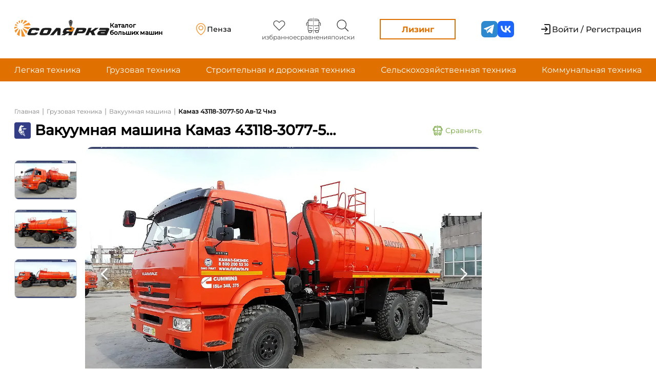

--- FILE ---
content_type: text/html; charset=UTF-8
request_url: https://solyarka.com/products/43118-3077-50-av-12-cmz-6Ne
body_size: 38992
content:
<!doctype html>
<html lang="ru">

<head>
    <!-- CSRF Token -->
    <meta name="csrf-token" content="kxztXC9W8sjuFY8rs4RtJmZYnMGrMiHJFu4FGXOn">
    <meta charset="UTF-8">
    <meta name="viewport"
        content="width=device-width, user-scalable=no, initial-scale=1.0, maximum-scale=1.0, minimum-scale=1.0">
    <meta http-equiv="X-UA-Compatible" content="ie=edge">


            <!-- Yandex.Metrika counter -->
        <script type="text/javascript">
            (function(m, e, t, r, i, k, a) {
                m[i] = m[i] || function() {
                    (m[i].a = m[i].a || []).push(arguments)
                };
                m[i].l = 1 * new Date();
                k = e.createElement(t), a = e.getElementsByTagName(t)[0], k.async = 1, k.src = r, a.parentNode.insertBefore(
                    k, a)
            })
            (window, document, "script", "https://mc.yandex.ru/metrika/tag.js", "ym");
            ym(88191810, "init", {
                clickmap: true,
                trackLinks: true,
                accurateTrackBounce: true,
                webvisor: true
            });
        </script>

        <!-- Google tag (gtag.js) -->
        <script async src="https://www.googletagmanager.com/gtag/js?id=G-C1ZLRN0XPQ"></script>
        <script>
            window.dataLayer = window.dataLayer || [];

            function gtag() {
                dataLayer.push(arguments);
            }
            gtag('js', new Date());
            gtag('config', 'G-C1ZLRN0XPQ');
        </script>

        <noscript>
            <div><img src="https://mc.yandex.ru/watch/88191810" style="position:absolute; left:-9999px;" alt="" />
            </div>
        </noscript>
        <!-- /Yandex.Metrika counter -->

        <script src="//code.jivo.ru/widget/OCfLMgbSyD" async></script>
        <script>
            window.yaContextCb = window.yaContextCb || []
        </script>
        <script src="https://yandex.ru/ads/system/context.js" async></script>
    
        <title>Новый Вакуумная машина
        Камаз
        43118-3077-50 Ав-12 Чмз с ценами от дилеров
    </title>
    <meta name="description" content="Вакуумная машина Камаз 43118-3077-50 Ав-12 Чмз - предложение о продаже новой техники. Цены: по запросу. Переходите для изучения: описания технических характеристик, сравнения авто.">
    <meta property="og:title" content="Купить новый Камаз 43118-3077-50 Ав-12 Чмз от официального дилера на Солярка.ком ">
    <meta property="og:site_name" content="Солярка">
    <meta property="og:url" content=" https://solyarka.com/products/43118-3077-50-av-12-cmz-6Ne">
    <meta property="og:description" content=" Продажа новой Камаз 43118-3077-50 Ав-12 Чмз от дилера. Цена: по запросу. Переходите для изучения: описания, технических характеристик, сравнения авто..">
    <meta property="og:type" content="product">
            <meta property="og:image" content="/storage/images/products/43118-3077-50-av-12-cmz-1670918631.png">
        <link rel="canonical" href="https://solyarka.com/products/43118-3077-50-av-12-cmz-6Ne" />
    <link rel="stylesheet" href="https://solyarka.com/css/main.css">
    <link rel="stylesheet" href="https://solyarka.com/css/services.css">
    <link rel="stylesheet" href="https://solyarka.com/css/card.css">
    <link rel="stylesheet" href="https://solyarka.com/css/brand.css">
    <style>
        .full-descr p {
            margin-bottom: 8px;
        }
    </style>
    <script src="https://cdnjs.cloudflare.com/ajax/libs/jquery/3.6.0/jquery.min.js"></script>
    <script src="https://api-maps.yandex.ru/2.1/?apikey=843694af-95fb-4fca-8267-7a9238030c05&lang=ru_RU" type="text/javascript"></script>
    <script type="application/ld+json">
        {
            "@context": "http://schema.org/",
            "@type": "Product",
            "name": "Камаз 43118-3077-50 Ав-12 Чмз",
            "image": "https://solyarka.com/storage/images/products/43118-3077-50-av-12-cmz-1670918631.png",
            "description": "Продажа новой Камаз 43118-3077-50 Ав-12 Чмз от дилера. Цена: по запросу. Переходите для изучения: описания, технических характеристик, сравнения авто.",
            "brand": {
                "@type": "Brand",
                "name": "Камаз"
            },
            "offers": {
                "@type": "Offer",
                "priceCurrency": "RUB",
                "price": Уточняйте у дилеров",
                "url": "https://solyarka.com/products/43118-3077-50-av-12-cmz-6Ne",
                "availability": "https://schema.org/PreOrder",
                "itemCondition": "https://schema.org/NewCondition",
                "priceValidUntil": "2026-01-20"
            }
        }
    </script>

    <link rel="stylesheet" href="https://solyarka.com/css/header.css?ver=1.0.5">
    <link rel="stylesheet" href="https://solyarka.com/css/header-new.css?ver=1.0.2">
    <link rel="stylesheet" href="https://solyarka.com/css/fonts.css">
    <link rel="stylesheet" href="https://solyarka.com/css/app-DNiM3OUL.css">
    <link rel="stylesheet" href="https://solyarka.com/css/swiper-bundle.min.css">

    <link rel="apple-touch-icon" sizes="57x57" href="/apple-icon-57x57.png">
    <link rel="apple-touch-icon" sizes="60x60" href="/apple-icon-60x60.png">
    <link rel="apple-touch-icon" sizes="72x72" href="/apple-icon-72x72.png">
    <link rel="apple-touch-icon" sizes="76x76" href="/apple-icon-76x76.png">
    <link rel="apple-touch-icon" sizes="114x114" href="/apple-icon-114x114.png">
    <link rel="apple-touch-icon" sizes="120x120" href="/apple-icon-120x120.png">
    <link rel="apple-touch-icon" sizes="144x144" href="/apple-icon-144x144.png">
    <link rel="apple-touch-icon" sizes="152x152" href="/apple-icon-152x152.png">
    <link rel="apple-touch-icon" sizes="180x180" href="/apple-icon-180x180.png">
    <link rel="icon" type="image/png" sizes="192x192" href="/android-icon-192x192.png">
    <link rel="icon" type="image/png" sizes="32x32" href="/favicon-32x32.png">
    <link rel="icon" type="image/png" sizes="96x96" href="/favicon-96x96.png">
    <link rel="icon" type="image/png" sizes="16x16" href="/favicon-16x16.png">
    <link rel="manifest" href="/manifest.json">
    <meta name="msapplication-TileColor" content="#ffffff">
    <meta name="msapplication-TileImage" content="/ms-icon-144x144.png">
    <meta name="theme-color" content="#ffffff">

    <style>
        .header_login {
            display: flex;
        }

        .header_login a:not(:last-child) {
            /* padding-right: 40px; */
        }

        .header-like {
            display: flex;
            flex-direction: column;
            align-items: center;
            margin: 0px 10px;
        }

        .header-buttons {
            display: flex;
        }

        .header-button_dilers {
            display: flex;
            align-items: center;
            border: none;
            background-color: white;
        }

        .header-button-span {
            font-weight: 500;
            font-size: 16px;
            color: black;
            font-family: Montserrat;
        }

        .img-vector-login {
            max-width: 18px;
            padding-right: 6px;
        }


        .span-like {
            font-weight: 400;
            font-size: 12px;
            line-height: 120%;
            color: black;
            font-family: Montserrat;
            color: #404040;
        }

        @media(max-width: 600px) {
            .span-like {
                display: none;
            }
        }

        a {
            text-decoration: none;
        }

        .header-button_login {
            width: 184px;
            height: 48px;
            background: #F2F2F2;
            border-radius: 4px;
            font-weight: 500;
            font-size: 16px;
            line-height: 140%;
            border: none;
            margin-right: 24px;
        }

        .last-breadcrumb {
            font-weight: bold;
            text-decoration: none;
            color: rgb(26, 26, 26);
            font-family: Montserrat;
            font-size: 12px;
            padding-top: 2px;
        }
    </style>

    <script src="https://solyarka.com/js/jquery-3.6.0.min.js"></script>
    <script src="https://unpkg.com/imask"></script>
    <script src="https://unpkg.com/just-validate@latest/dist/just-validate.production.min.js"></script>
    <script type="module" src="https://solyarka.com/js/ui-kit/index.js" defer></script>
</head>

<body>
    <header class="headerv2">
    <div class="headerv2-top">
        <div class="container">
            <a href="/" class="logo">
    <div class="logo_lottie" id="main_logo"></div>
    <span>Каталог больших машин</span>
</a>
            <a class="headerv2-geo location-a popup-link" href="#popup_3">
    <span class="headerv2-geo_description">Ваше местоположение</span>
    <div class="headerv2-geo_wrapper">
        <svg class="svg">
    <use xlink:href="/img/svg/sprite.svg#geo"/>
</svg>
                    <script>
                $(document).ready(function() {
                    $.ajax({
                        url: '/main_citie_load',
                        method: 'POST',
                        data: {
                            "_token": "kxztXC9W8sjuFY8rs4RtJmZYnMGrMiHJFu4FGXOn",
                        },
                        success: function(response) {
                            document.querySelectorAll('.headerv2-geo_wrapper').forEach(i => i.innerHTML = response)
                        }
                    })
                })
            </script>
            </div>

</a>
            <ul class="headerv2-menu">
    <li class="headerv2-menu_item">
        <a href="https://solyarka.com/favorites" class="headerv2-menu_link">
            <svg class="svg">
    <use xlink:href="/img/svg/sprite.svg#heart"/>
</svg>
            <span>избранное</span>
            <p id="favorites_count" class="input-p-compare"></p>
        </a>
    </li>
    <li class="headerv2-menu_item">
        <a href="https://solyarka.com/compare" class="headerv2-menu_link">
            <svg class="svg">
    <use xlink:href="/img/svg/sprite.svg#compare"/>
</svg>
            <span>сравнения</span>
            <p id="compare_input" class="input-p-compare"></p>
        </a>
    </li>
    <li class="headerv2-menu_item">
        <a href="https://solyarka.com/searches" class="headerv2-menu_link">
            <svg class="svg">
    <use xlink:href="/img/svg/sprite.svg#search"/>
</svg>
            <span>поиски</span>
            <p id="compare_search" class="input-p-compare"></p>
        </a>
    </li>
</ul>



            <a href="https://gazprombank-autoleasing.solyarka.com?utm_source=solarka&utm_campaign=landing" target='_blank' class="headerv2-leasing">Лизинг</a>
            <ul class='social-media'>
    <li class='social-media_item'>
        <a class='social-media_link' href="https://t.me/solyarka_com" target='_blank'>
            <svg class="svg">
    <use xlink:href="/img/svg/sprite.svg#telegram"/>
</svg>
        </a>
    </li>
    <li class='social-media_item'>
        <a class='social-media_link' href="https://vk.com/solyarka_com" target='_blank'>
            <svg class="svg">
    <use xlink:href="/img/svg/sprite.svg#vk"/>
</svg>
        </a>
    </li>
</ul>
            <div class="headerv2-auth">
            <a href="/login" class="headerv2-noauth">
            <svg class="svg">
    <use xlink:href="/img/svg/sprite.svg#enter"/>
</svg>
            <span>Войти / Регистрация</span>
        </a>
    </div>
            <button class="burger">
    <div class="burger-line"></div>
</button>
        </div>
        <div class="mobile dn">
    <div class="headerv2-auth">
            <a href="/login" class="headerv2-noauth">
            <svg class="svg">
    <use xlink:href="/img/svg/sprite.svg#enter"/>
</svg>
            <span>Войти / Регистрация</span>
        </a>
    </div>
    <ul class="headerv2-menu">
    <li class="headerv2-menu_item">
        <a href="https://solyarka.com/favorites" class="headerv2-menu_link">
            <svg class="svg">
    <use xlink:href="/img/svg/sprite.svg#heart"/>
</svg>
            <span>избранное</span>
            <p id="favorites_count" class="input-p-compare"></p>
        </a>
    </li>
    <li class="headerv2-menu_item">
        <a href="https://solyarka.com/compare" class="headerv2-menu_link">
            <svg class="svg">
    <use xlink:href="/img/svg/sprite.svg#compare"/>
</svg>
            <span>сравнения</span>
            <p id="compare_input" class="input-p-compare"></p>
        </a>
    </li>
    <li class="headerv2-menu_item">
        <a href="https://solyarka.com/searches" class="headerv2-menu_link">
            <svg class="svg">
    <use xlink:href="/img/svg/sprite.svg#search"/>
</svg>
            <span>поиски</span>
            <p id="compare_search" class="input-p-compare"></p>
        </a>
    </li>
</ul>



    <a href="https://gazprombank-autoleasing.solyarka.com?utm_source=solarka&utm_campaign=landing" target='_blank' class="headerv2-leasing">Лизинг</a>
    <hr>
    <a class="headerv2-geo location-a popup-link" href="#popup_3">
    <span class="headerv2-geo_description">Ваше местоположение</span>
    <div class="headerv2-geo_wrapper">
        <svg class="svg">
    <use xlink:href="/img/svg/sprite.svg#geo"/>
</svg>
                    <script>
                $(document).ready(function() {
                    $.ajax({
                        url: '/main_citie_load',
                        method: 'POST',
                        data: {
                            "_token": "kxztXC9W8sjuFY8rs4RtJmZYnMGrMiHJFu4FGXOn",
                        },
                        success: function(response) {
                            document.querySelectorAll('.headerv2-geo_wrapper').forEach(i => i.innerHTML = response)
                        }
                    })
                })
            </script>
            </div>

</a>
    <hr>
    <ul class='social-media'>
    <li class='social-media_item'>
        <a class='social-media_link' href="https://t.me/solyarka_com" target='_blank'>
            <svg class="svg">
    <use xlink:href="/img/svg/sprite.svg#telegram"/>
</svg>
        </a>
    </li>
    <li class='social-media_item'>
        <a class='social-media_link' href="https://vk.com/solyarka_com" target='_blank'>
            <svg class="svg">
    <use xlink:href="/img/svg/sprite.svg#vk"/>
</svg>
        </a>
    </li>
</ul>
</div>
    </div>
    <!-- <div class="headerv2-middle">
        <div class="sdegbj_1e4" style='width: 100%'>
    <a href="https://logistika-expo.ru/registration/?erid=VtzqvP2qdx/&payed_promocode=MPLGM9" target='_blank' style='display: flex'>
        <img src="/img/euampdzfby/LOG_1920x150.gif" alt="logistika-expo.ru" style='width: 100%'>
    </a>
</div>
    </div> -->
    <div class="headerv2-bottom">
        <div class="container">
            <nav class="menu_links">
                <ul class="menu_links-ul">
                    <li> <a href="/category/lyogkaya-tekhnika">Легкая техника</a></li>
                    <li> <a href="/category/gruzovaya-tekhnika">Грузовая техника</a></li>
                    <li> <a href="/category/stroitelnaya-i-dorozhnaya-tekhnika">Строительная и дорожная техника</a></li>
                    <li> <a href="/category/selskokhozyajstvennaya-tekhnika">Сельскохозяйственная техника</a></li>
                    <li> <a href="/category/komunalnaya-tekhnika">Коммунальная техника</a></li>
                </ul>
            </nav>
        </div>
    </div>
</header>
    <main class="main-content">
        <!-- <div class="main-content_adv">
            <a href="https://rostselmash.com/construction/loader/" class="brand-adv brand-adv--left" target='_blank'>
                <img src="/img/reklama/rostselmash/Solyarka_left_324x1080.png" alt="">
            </a>
        </div> -->
        <div class="container">
                <div class="content wrapper">
        <div class="content_list">
            <nav class="content_tittle_link2">
                <ul class="content_tittle_link">
                    <li><a href="/">Главная</a></li>
                    <li>
                        <p> | </p>
                    </li>
                                            <li> <a href="https://solyarka.com/category/gruzovaya-tekhnika">Грузовая техника</a>
                        </li>
                        <li>
                            <p> | </p>
                        </li>
                                        <li> <a href="https://solyarka.com/category/vakuumnaya-mashina">Вакуумная машина</a></li>
                                            
                        <li>
                            <p> | </p>
                        </li>
                        <li class="last-breadcrumb">
                            Камаз 43118-3077-50 Ав-12 Чмз
                        </li>
                                </nav>

            <div class="content_tittle_block">
                <div class="content_tittle">
                    <div style="display: flex; align-items: center;" class="content_tittle-subblock">
                        
                                                    <img src="https://solyarka.com/storage/images/brands/logo/LrlZHkVDy5zOeVDsrQW1ddAcCt5lLb79wTcsqEmr.svg" alt="Картинка бренда Камаз" title="Бренд Камаз">
                        
                        <h1>
                                                            Вакуумная машина
                                                                                        Камаз
                                                        43118-3077-50 Ав-12 Чмз
                        </h1>
                    </div>
                    <div id="add_compare_button">
                        <button class="button-compareb" name="id_product" value="13164"
                            onclick="addCompareProduct(this)">
                            <img src="https://solyarka.com/img/compare/greencompare.svg" alt="Картинка автобуса" title="Картинка сравнений"
                                style="max-width: 28px; width: 100%; padding-right: 5px;">
                            Сравнить
                        </button>
                    </div>

                    
                    
                    
                    
                    
                    

                    
                    
                    
                    
                    

                    
                </div>

                
                
                
            </div>

            <div class="slider-container" style="">
                                    <div class="slider">
                        <div class="slider-nav">
                            <div class="swiper-wrapper">
                                                                    <div class="swiper-slide">
                                        <img src="/storage/images/products/thumbnail/43118-3077-50-av-12-cmz-1670918631.png"
                                            alt="Главное изображение КАМАЗ 43118-3077-50 АВ-12 ЧМЗ"
                                            title="Главное изображение Вакуумная машина Камаз 43118-3077-50 Ав-12 Чмз">
                                    </div>

                                                                                                                                                                                                    <div class="swiper-slide">
                                                <img src="/storage/images/products/43118-3077-50-av-12-cmz-11670918631.png"
                                                    alt="Изображение 1 КАМАЗ 43118-3077-50 АВ-12 ЧМЗ"
                                                    title="Изображение 1 Вакуумная машина Камаз 43118-3077-50 Ав-12 Чмз">
                                            </div>
                                                                                                                                                                <div class="swiper-slide">
                                                <img src="/storage/images/products/43118-3077-50-av-12-cmz-21670918632.png"
                                                    alt="Изображение 2 КАМАЗ 43118-3077-50 АВ-12 ЧМЗ"
                                                    title="Изображение 2 Вакуумная машина Камаз 43118-3077-50 Ав-12 Чмз">
                                            </div>
                                                                                                                                        </div>
                        </div>

                        <div class="slider-main">
                            <div class="swiper-wrapper">
                                                                    <div class="swiper-slide">
                                        <img src="/storage/images/products/43118-3077-50-av-12-cmz-1670918631.png"
                                            alt="Главное изображение КАМАЗ 43118-3077-50 АВ-12 ЧМЗ"
                                            title="Главное изображение Вакуумная машина Камаз 43118-3077-50 Ав-12 Чмз">
                                    </div>

                                                                                                                                                                                                    <div class="swiper-slide">
                                                <img src="/storage/images/products/43118-3077-50-av-12-cmz-11670918631.png"
                                                    alt=" Изображение 1 КАМАЗ 43118-3077-50 АВ-12 ЧМЗ"
                                                    title="Изображение 1 Вакуумная машина Камаз 43118-3077-50 Ав-12 Чмз">
                                            </div>
                                                                                                                                                                <div class="swiper-slide">
                                                <img src="/storage/images/products/43118-3077-50-av-12-cmz-21670918632.png"
                                                    alt=" Изображение 2 КАМАЗ 43118-3077-50 АВ-12 ЧМЗ"
                                                    title="Изображение 2 Вакуумная машина Камаз 43118-3077-50 Ав-12 Чмз">
                                            </div>
                                                                                                                                        </div>
                        </div>


                        <div class="swiper-pagination"></div>
                                                                                    
                                <button class="swiper-button-prev"  alt="Левая белая кнопка слайдера изображений" title="Кнопка слайдера левая"></button>
                                <button class="swiper-button-next" alt="Правая белая кнопка слайдера изображений" title="Кнопка слайдера правая"></button>
                            
                                                                        </div>
                            </div>

            <div class="content_auto_img_block">
                <div class="content_auto_img_main">
                </div>
            </div>

            <div class="content_auto_info_list">
                <div class="content_auto_info">
                                            

                                                                                                                                                                <div class="content_auto_info_param">
                                            <p>Количество цилиндров</p>
                                            <p style="margin-top: 6px;">
                                                                                                    8 
                                                                                            </p>
                                        </div>
                                                                                                                                                                                        <div class="content_auto_info_param">
                                            <p>Макс. мощность</p>
                                            <p style="margin-top: 6px;">
                                                                                                    300 л.с.
                                                                                            </p>
                                        </div>
                                                                                                                                                                                        <div class="content_auto_info_param">
                                            <p>Макс. крутящий момент</p>
                                            <p style="margin-top: 6px;">
                                                                                                    1275 / 1300 Н*м (кг*
                                                    ...
                                                                                            </p>
                                        </div>
                                                                                                                                                                                        <div class="content_auto_info_param">
                                            <p>Нагнетатель</p>
                                            <p style="margin-top: 6px;">
                                                                                                    Да 
                                                                                            </p>
                                        </div>
                                                                                                                                                                                        <div class="content_auto_info_param">
                                            <p>Используемое топливо</p>
                                            <p style="margin-top: 6px;">
                                                                                                    Дизель 
                                                                                            </p>
                                        </div>
                                                                                                                                                                                        <div class="content_auto_info_param">
                                            <p>Двигатель</p>
                                            <p style="margin-top: 6px;">
                                                                                                    КАМАЗ 740.705-300 
                                                    ...
                                                                                            </p>
                                        </div>
                                                                                                                                                                                        <div class="content_auto_info_param">
                                            <p>Экологический класс</p>
                                            <p style="margin-top: 6px;">
                                                                                                    Евро 5 
                                                                                            </p>
                                        </div>
                                                                                                                                                                                        <div class="content_auto_info_param">
                                            <p>Ход поршня</p>
                                            <p style="margin-top: 6px;">
                                                                                                    130 мм
                                                                                            </p>
                                        </div>
                                                                                                                                                                                        <div class="content_auto_info_param">
                                            <p>Диаметр цилиндра</p>
                                            <p style="margin-top: 6px;">
                                                                                                    120 мм
                                                                                            </p>
                                        </div>
                                                                                                                                                                                                                                                                                                                                                                                                                                                                                                                                                                                                                                                                                                                                                                                                                                                                                                                                                                        </div>
            </div>

            <div class="content_auto_img_block" style="border: 0px;">
                <div class="content_auto_img_main">
                    <div class="seller_info">
                                                    <a href="#mods" class="mods-a">Модификации: 0</a>
                                                <a href="https://market.kamaz.ru/catalog/kommunalnaya-tekhnika/av-12-chmz-kamaz-43118-18569/" rel="nofollow" target="_blank">43118-3077-50 АВ-12 ЧМЗ</a>
                    </div>
                </div>
            </div>

            
            <div class="content_auto_img_block">
                <div class="content_auto_img_main">
                </div>
            </div>

            <div class="description-price">
                <div class="description-first">
                    <div class="content_technical_specification">
                        <p class="comparename">Описание</p>
                        <div class="short_descr">
                                                            Описание:
МКБ, МОБ
дв. КАМАЗ 740.705-300 (Е-5)
ТНВД BOSCH
система нейтрализ. ОГ(AdBlue)
Common Rail
ДЗК
аэродинамич.козырек
УВЭОС
                                                    </div>
                    </div>
                </div>
                <!-- <div class="product-price">
    <div class="product-price_block">
        <span>Цена</span>
        <a href="#dealer">
                            Уточняйте у дилеров
                    </a>
    </div>
    <button class="ui-button ui-button--rectangular ui-button--primary popup-link" aria-label="Перейти к форме - Связаться с дилером" href="#popupmess"><span>Связаться с дилером</span>
        <svg class="svg">
    <use xlink:href="/img/svg/sprite.svg#paper-plane"/>
</svg></button>
    <button class="ui-button ui-button--rectangular ui-button--secondary" aria-label="Перейти к форме - Купить в лизинг" data-popup="2"><span>Купить в лизинг</span></button>
</div>
 -->
                <div class="product-price">
                    <div class="product-price_block">
                        <span>Цена</span>
                        <a href="#dealer">
                                                            Уточняйте у дилеров
                                                    </a>
                    </div>
                    <!-- <button class="ui-button ui-button--rectangular ui-button--primary" aria-label="Перейти к форме - Связаться с дилером" data-popup="5"><span>Связаться с дилером</span>
                        <svg class="svg">
    <use xlink:href="/img/svg/sprite.svg#paper-plane"/>
</svg></button>
 -->
                    <!-- <button class="ui-button ui-button--rectangular ui-button--secondary" aria-label="Перейти к форме - Купить в лизинг" data-popup="2"><span>Купить в лизинг</span></button>
 -->
                    <a href="https://gazprombank-autoleasing.solyarka.com?utm_source=solarka&utm_campaign=landing" target="_blank" class="ui-button ui-button--rectangular ui-button--secondary">
                        <span>Купить в лизинг</span>
                    </a>
                </div>
                <div id="popuplogin" class="popup">
                    <div class="popup__body">
                        <div class="popup__content">
                            <div class="popup_textlogin">
                                <a href="/login">Войдите</a> или <a href="/login">Зарегистрируйтесь</a>
                            </div>
                        </div>
                    </div>
                </div>
                <div id="popuplk" class="popup">
                    <div class="popup__body">
                        <div class="popup__content">
                            <div class="popup_textlogin">
                                Ваше обращение отправлено!<br> Статус отслеживайте в <a href="/account">Личном кабинете</a>
                            </div>
                        </div>
                    </div>
                </div>


                <div id="popupmess" class="popup">
                    <div class="popup__body">
                        <div class="popup__content" style="max-width: 688px">
                            <a href="#header_menu" class="popup__close close-popup"></a>
                            <div class="popup__tittlelike">Связаться с дилером</div>
                            <form action="javascript:createChatUserDealer()">
                                <div class="popup__text">
                                    <div id="content_brand_list" class="messagefor-dealer"
                                        style="display: flex;
                                 flex-direction: column;">
                                        <select name="diler_id" id="selectbox1" class="diler-sel dillers-id">
                                                                                            <option value="[200,224,315,347,497,498,581,589,592,593,629,630,763,882,934,943,945,977,978,979,980,981,982,983,984,985,988,1007,1011,1048,1078,1080,1084,1086,1089,1092,1103,1122]">Все дилеры                                                         КАМАЗ
                                                                                                    </option>
                                                                                                    <option value="200">Камаз</option>
                                                                                                    <option value="224">Компания СИМ-авто</option>
                                                                                                    <option value="315">АВТОСПЕЦТЕХНИКА</option>
                                                                                                    <option value="347">Автомастер</option>
                                                                                                    <option value="497">Техинком-Питер</option>
                                                                                                    <option value="498">ВКР</option>
                                                                                                    <option value="581">Мега Драйв</option>
                                                                                                    <option value="589">АК «ГРАНАТ»</option>
                                                                                                    <option value="592">КАМЦЕНТР</option>
                                                                                                    <option value="593">Профмаш</option>
                                                                                                    <option value="629">ЧМ</option>
                                                                                                    <option value="630">ГрузСервис</option>
                                                                                                    <option value="763">ВАЛ</option>
                                                                                                    <option value="882">Ставропольхимстрой</option>
                                                                                                    <option value="934">Русинтехцентр</option>
                                                                                                    <option value="943">Дорожные машины</option>
                                                                                                    <option value="945">АтлантАвто</option>
                                                                                                    <option value="977">Торгово-транспортная компания</option>
                                                                                                    <option value="978">Техцентр Северный</option>
                                                                                                    <option value="979">СТО Грузовиковъ</option>
                                                                                                    <option value="980">Нижегородский центр КамАЗ</option>
                                                                                                    <option value="981">Нижегородский Торгово-Сервисный Центр</option>
                                                                                                    <option value="982">Компания Уралкам</option>
                                                                                                    <option value="983">Интер</option>
                                                                                                    <option value="984">Автоспектр</option>
                                                                                                    <option value="985">Авто Центр Самарагд</option>
                                                                                                    <option value="988">ПРОМОРОМА</option>
                                                                                                    <option value="1007">ТехАвто</option>
                                                                                                    <option value="1011">Тест диллерhjdsvgbsdfghjvbasdhjf</option>
                                                                                                    <option value="1048">Skylon - Монитроинг транспорта</option>
                                                                                                    <option value="1078">ООО ТД Векпром</option>
                                                                                                    <option value="1080">ООО &quot;АПЕКС&quot;</option>
                                                                                                    <option value="1084">TEST</option>
                                                                                                    <option value="1086">Company</option>
                                                                                                    <option value="1089">asdgkjasdbnjgkn</option>
                                                                                                    <option value="1092">ООО &quot;ЮГБИЗНЕСАВТО&quot;</option>
                                                                                                    <option value="1103">ИП Орлов Павел Дмитриевич</option>
                                                                                                    <option value="1122">АВТО-ЕТКС</option>
                                                                                                                                    </select>
                                        <select name="select-type" id="selectbox1" class="diler-sel diler-message-theme" required>
                                            <option value="0" selected class="optfor_sel">Тип обращения</option>
                                            <option value="1">Запрос коммерческого предложения</option>
                                            <option value="2">Запрос информации о работе дилерского центра</option>
                                            <option value="3">Вопрос о товаре</option>
                                            <option value="4">Прочие вопросы</option>
                                        </select>

                                        <div class="advantages">
                                            <div class="advantages_name">
                                                <p>Преимущества</p>
                                            </div>
                                            <div class="advantages_row">
                                                <img src="/img/check_sign.svg" alt="Картинка с зеленой галкой" title="Зеленая галка">
                                                <p>Быстрая и простая связь с дилером</p>
                                            </div>
                                            <div class="advantages_row">
                                                <img src="/img/check_sign.svg" alt="Картинка с зеленой галкой" title="Зеленая галка">
                                                <p>Удобная система отзывов</p>
                                            </div>
                                            <div class="advantages_row">
                                                <img src="/img/check_sign.svg" alt="Картинка с зеленой галкой" title="Зеленая галка">
                                                <p>Максимально выгодное предложение в одном месте</p>
                                            </div>
                                        </div>
                                        <textarea name="textdiler" id="diltext" class="popup-message" placeholder="Текст обращения" maxlength="650" required></textarea>

                                        <label for="file_dealer" id="label_input_file" class="addfile-d"
                                            style="cursor: pointer;">
                                            <img src="/img/addfile.svg" alt="Картинка со скрепкой" title="Прикрепить файл">
                                            <p>Прикрепить файл</p>
                                        </label>
                                        <input type="file" id="file_dealer" name="files[]" style="display: none;"
                                            multiple>
                                        <div class="show-files-title" style="padding: 10px 0 0 10px;
    color: #eb821a;"></div>

                                        <script>
                                            function createChatUserDealer() {
                                                document.querySelector('#popupUserDealerSend').click()
                                                let dealer_id = $(".dillers-id").val();
                                                let chat_theme = $(".diler-message-theme").val();
                                                let chat_message = $("#diltext").val();
                                                let files = $("#file_dealer")[0].files;
                                                console.log(dealer_id + ' ' + chat_theme + ' ' + chat_message)
                                                console.log(files);

                                                dealer_id = dealer_id.replace(/[^0-9]/g, ',').split(",");
                                                console.log(dealer_id);

                                                const formData = new FormData()

                                                // formData.append("files", files);
                                                // formData.append("chat_message", chat_message);
                                                // formData.append("dealer_id", dealer_id);

                                                formData.set("_token", "kxztXC9W8sjuFY8rs4RtJmZYnMGrMiHJFu4FGXOn");
                                                formData.set("chat_message", chat_message);
                                                formData.set("chat_theme", chat_theme);
                                                formData.set("product_id", "13164");

                                                // formData.set("dealer_id", dealer_id);

                                                for (let index = 0; index < dealer_id.length; index++) {
                                                    formData.append('dealer_id[]', dealer_id[index]);
                                                }

                                                for (let index = 0; index < files.length; index++) {
                                                    formData.append('files[]', files[index]);
                                                    console.log(files[index]);
                                                }
                                                console.log(formData);

                                                $.ajax({
                                                    url: "/create_user_dealer_chat",
                                                    method: "post",
                                                    data:
                                                        // {
                                                        //     "_token": "kxztXC9W8sjuFY8rs4RtJmZYnMGrMiHJFu4FGXOn",
                                                        //     dealer_id: dealer_id,
                                                        //     chat_message: chat_message,
                                                        //     files: files,
                                                        // }

                                                        formData,
                                                    processData: false,
                                                    contentType: false,
                                                    success: function(response) {
                                                        console.log(response)
                                                        $("#diler_id").value = "";
                                                        $("#diltext").value = "";
                                                        $("#file_dealer").value = '';
                                                    }
                                                })
                                            }
                                        </script>
                                        
                                                                                     <a href="#popuplogin" class="popup-link" id="popupUserDealerSend" style="display: none;" hidden></a>
                                            <button class="reviews-button green-addbutt" type="submit">
                                                Отправить
                                            </button>
                                                                            </div>
                                </div>
                            </form>

                        </div>
                    </div>
                </div>
            </div>

            <div class="content_technical_specification full-descr">
                <p class="comparename">Полное описание</p>
                <div class="short_descr">
                                            <p><strong>АВ-12 ЧМЗ КамАЗ 43118:</strong> объем 12 м.куб, насос КО-510, без открывания дна, технологический люк 600мм на болтах; шасси КамАЗ 43118-3027-50 со С/М, ДЗК за кабиной</p>
                        
                    
                </div>
            </div>

            
            
            
            
            
            



                            <div class="content_technical_specification">
                    <p class="comparename comparenamemargin">Технические характеристики</p>
                    <div class="content_tech_spec_list" id="button_list">
                        <ul>

                                                            <li>
                                    <div class="content_tech_spec_li" id="test"
                                        onclick="DropDown('0')">
                                        <p>Двигатель</p>
                                        <img src="https://solyarka.com/img/card/black_arrow_up.svg" id="arrow_img" alt="Картинка черной стрелки" title="Черная стрелка">
                                    </div>
                                    <ul class="content_tech_spec_ul_info ul_list" id="0">
                                                                                    <li class="content_tech_spec_li_info">
                                                <p>Количество цилиндров</p>
                                                <p>8 </p>
                                            </li>
                                                                                    <li class="content_tech_spec_li_info">
                                                <p>Макс. мощность</p>
                                                <p>300 л.с.</p>
                                            </li>
                                                                                    <li class="content_tech_spec_li_info">
                                                <p>Макс. крутящий момент</p>
                                                <p>1275 / 1300 Н*м (кг*м) при об./м</p>
                                            </li>
                                                                                    <li class="content_tech_spec_li_info">
                                                <p>Нагнетатель</p>
                                                <p>Да </p>
                                            </li>
                                                                                    <li class="content_tech_spec_li_info">
                                                <p>Используемое топливо</p>
                                                <p>Дизель </p>
                                            </li>
                                                                                    <li class="content_tech_spec_li_info">
                                                <p>Двигатель</p>
                                                <p>КАМАЗ 740.705-300 </p>
                                            </li>
                                                                                    <li class="content_tech_spec_li_info">
                                                <p>Экологический класс</p>
                                                <p>Евро 5 </p>
                                            </li>
                                                                                    <li class="content_tech_spec_li_info">
                                                <p>Ход поршня</p>
                                                <p>130 мм</p>
                                            </li>
                                                                                    <li class="content_tech_spec_li_info">
                                                <p>Диаметр цилиндра</p>
                                                <p>120 мм</p>
                                            </li>
                                                                                    <li class="content_tech_spec_li_info">
                                                <p>Степень сжатия</p>
                                                <p>18.0 атм</p>
                                            </li>
                                                                                    <li class="content_tech_spec_li_info">
                                                <p>Колесная формула</p>
                                                <p>6x6 </p>
                                            </li>
                                                                                    <li class="content_tech_spec_li_info">
                                                <p>Рабочий объем двигателя</p>
                                                <p>11,76 л</p>
                                            </li>
                                                                                    <li class="content_tech_spec_li_info">
                                                <p>Тип двигателя</p>
                                                <p>Дизельный двигатель </p>
                                            </li>
                                                                            </ul>
                                </li>
                                                            <li>
                                    <div class="content_tech_spec_li" id="test"
                                        onclick="DropDown('1')">
                                        <p>Кузов</p>
                                        <img src="https://solyarka.com/img/card/black_arrow_up.svg" id="arrow_img" alt="Картинка черной стрелки" title="Черная стрелка">
                                    </div>
                                    <ul class="content_tech_spec_ul_info ul_list" id="1">
                                                                                    <li class="content_tech_spec_li_info">
                                                <p>Объем цистерны</p>
                                                <p>12 м³ </p>
                                            </li>
                                                                            </ul>
                                </li>
                                                            <li>
                                    <div class="content_tech_spec_li" id="test"
                                        onclick="DropDown('2')">
                                        <p>Эксплуатационные характеристики</p>
                                        <img src="https://solyarka.com/img/card/black_arrow_up.svg" id="arrow_img" alt="Картинка черной стрелки" title="Черная стрелка">
                                    </div>
                                    <ul class="content_tech_spec_ul_info ul_list" id="2">
                                                                                    <li class="content_tech_spec_li_info">
                                                <p>Объем бака</p>
                                                <p>350 + 210 л</p>
                                            </li>
                                                                            </ul>
                                </li>
                                                            <li>
                                    <div class="content_tech_spec_li" id="test"
                                        onclick="DropDown('3')">
                                        <p>Трансмиссия</p>
                                        <img src="https://solyarka.com/img/card/black_arrow_up.svg" id="arrow_img" alt="Картинка черной стрелки" title="Черная стрелка">
                                    </div>
                                    <ul class="content_tech_spec_ul_info ul_list" id="3">
                                                                                    <li class="content_tech_spec_li_info">
                                                <p>Тип</p>
                                                <p>МКПП </p>
                                            </li>
                                                                                    <li class="content_tech_spec_li_info">
                                                <p>Модель</p>
                                                <p>ZF9 </p>
                                            </li>
                                                                                    <li class="content_tech_spec_li_info">
                                                <p>Передаточное отношение главной передачи</p>
                                                <p>5,94 </p>
                                            </li>
                                                                                    <li class="content_tech_spec_li_info">
                                                <p>Число передач КП</p>
                                                <p>9 </p>
                                            </li>
                                                                            </ul>
                                </li>
                                                            <li>
                                    <div class="content_tech_spec_li" id="test"
                                        onclick="DropDown('4')">
                                        <p>Подвеска и тормоза</p>
                                        <img src="https://solyarka.com/img/card/black_arrow_up.svg" id="arrow_img" alt="Картинка черной стрелки" title="Черная стрелка">
                                    </div>
                                    <ul class="content_tech_spec_ul_info ul_list" id="4">
                                                                                    <li class="content_tech_spec_li_info">
                                                <p>Тип (тормоза)</p>
                                                <p>Пневматический </p>
                                            </li>
                                                                                    <li class="content_tech_spec_li_info">
                                                <p>Размеры диаметр барабана</p>
                                                <p>400 мм</p>
                                            </li>
                                                                                    <li class="content_tech_spec_li_info">
                                                <p>Ширина тормозных накладок</p>
                                                <p>140 мм</p>
                                            </li>
                                                                                    <li class="content_tech_spec_li_info">
                                                <p>Привод</p>
                                                <p>Гидравлический </p>
                                            </li>
                                                                            </ul>
                                </li>
                                                            <li>
                                    <div class="content_tech_spec_li" id="test"
                                        onclick="DropDown('5')">
                                        <p>Шины и диски</p>
                                        <img src="https://solyarka.com/img/card/black_arrow_up.svg" id="arrow_img" alt="Картинка черной стрелки" title="Черная стрелка">
                                    </div>
                                    <ul class="content_tech_spec_ul_info ul_list" id="5">
                                                                                    <li class="content_tech_spec_li_info">
                                                <p>Тип</p>
                                                <p>Колеса </p>
                                            </li>
                                                                                    <li class="content_tech_spec_li_info">
                                                <p>Тип колес</p>
                                                <p>Дисковые </p>
                                            </li>
                                                                                    <li class="content_tech_spec_li_info">
                                                <p>Тип шин</p>
                                                <p>пневматические, с регулированием давления </p>
                                            </li>
                                                                                    <li class="content_tech_spec_li_info">
                                                <p>Шины</p>
                                                <p>390/95 R20 или 425/85 R21 </p>
                                            </li>
                                                                            </ul>
                                </li>
                                                            <li>
                                    <div class="content_tech_spec_li" id="test"
                                        onclick="DropDown('6')">
                                        <p>Страна производства</p>
                                        <img src="https://solyarka.com/img/card/black_arrow_up.svg" id="arrow_img" alt="Картинка черной стрелки" title="Черная стрелка">
                                    </div>
                                    <ul class="content_tech_spec_ul_info ul_list" id="6">
                                                                                    <li class="content_tech_spec_li_info">
                                                <p>Страна производства</p>
                                                <p>Россия </p>
                                            </li>
                                                                            </ul>
                                </li>
                                                            <li>
                                    <div class="content_tech_spec_li" id="test"
                                        onclick="DropDown('7')">
                                        <p>Электрооборудование</p>
                                        <img src="https://solyarka.com/img/card/black_arrow_up.svg" id="arrow_img" alt="Картинка черной стрелки" title="Черная стрелка">
                                    </div>
                                    <ul class="content_tech_spec_ul_info ul_list" id="7">
                                                                                    <li class="content_tech_spec_li_info">
                                                <p>Аккумуляторы</p>
                                                <p>2x12/190 В/А·ч</p>
                                            </li>
                                                                                    <li class="content_tech_spec_li_info">
                                                <p>Напряжение</p>
                                                <p>24 В</p>
                                            </li>
                                                                                    <li class="content_tech_spec_li_info">
                                                <p>Генератор</p>
                                                <p>28/3000 В/Вт</p>
                                            </li>
                                                                            </ul>
                                </li>
                                                            <li>
                                    <div class="content_tech_spec_li" id="test"
                                        onclick="DropDown('8')">
                                        <p>Характеристики А/М полной массой</p>
                                        <img src="https://solyarka.com/img/card/black_arrow_up.svg" id="arrow_img" alt="Картинка черной стрелки" title="Черная стрелка">
                                    </div>
                                    <ul class="content_tech_spec_ul_info ul_list" id="8">
                                                                                    <li class="content_tech_spec_li_info">
                                                <p>Внешний габаритный радиус поворота</p>
                                                <p>12,3 м</p>
                                            </li>
                                                                                    <li class="content_tech_spec_li_info">
                                                <p>Макс. скорость, не менее</p>
                                                <p>90 км/ч</p>
                                            </li>
                                                                                    <li class="content_tech_spec_li_info">
                                                <p>Угол преодолеваемого подъема, не менее</p>
                                                <p>60 % (град)</p>
                                            </li>
                                                                            </ul>
                                </li>
                                                            <li>
                                    <div class="content_tech_spec_li" id="test"
                                        onclick="DropDown('9')">
                                        <p>Весовые параметры и нагрузки</p>
                                        <img src="https://solyarka.com/img/card/black_arrow_up.svg" id="arrow_img" alt="Картинка черной стрелки" title="Черная стрелка">
                                    </div>
                                    <ul class="content_tech_spec_ul_info ul_list" id="9">
                                                                                    <li class="content_tech_spec_li_info">
                                                <p>Полная масса а/м</p>
                                                <p>22500 кг</p>
                                            </li>
                                                                            </ul>
                                </li>
                            
                        </ul>
                    </div>
                </div>
            

            

                                        
            <!-- Reviews section begin -->

            <section class="reviews">
    <div class="section-title">
    <h2>Отзывы</h2>
</div>
                <!-- <p class="test2_pnew">Ваш отзыв будет первым. Добавьте его скорее!</p> -->
        <p class="test2_pnew">Пока отзывов нет</p>
        <!-- <a href="#popup" class="popup-link center-button">
        <button class="reviews-button" type="submit">
            + Добавить отзыв
        </button>
    </a> -->
</section>


<div id="popup" class="popup">
    <div class="popup__body">
        <div class="popup__content popup__content2456">
            <a href="#header_menu" class="popup__close2 close-popup"></a>
            <div class="popup__tittlelike">Добавить отзыв</div>
            <form action="javascript:addComment()" id="form">
                <div class="popup__text">
                    <div id="content_brand_list" class="content_brand_list2456">
                        <div class="popup-raiting">
                            <span class="span-raiting">Оценка:</span>
                            <div class="rating" data-value="5" id="add_rating"></div>
                        </div>
                        <textarea type="text" placeholder="Текст отзыва..." class="popup-message" name="Usertext" maxlength="650"
                            onchange="trimValue(this)" required></textarea>
                        <div class="popup-text">Нажимая кнопку “Добавить отзыв” вы соглашаетесь на <a href="/personal-data-processing"
                                class="personal-a">обработку персональных данных.</a></div>
                        <a href="#popup2" class="popup-link" style="display: none;"></a>
                        <button class="reviews-button green-addbutt" type="submit">
                            Добавить отзыв
                        </button>
                    </div>
                </div>
            </form>
        </div>
    </div>
</div>

    <div id="popup2" class="popup">
        <div class="popup__body">
            <div class="popup__content popup__content2456">
                <img src="/img/prices/Pop up.png" alt="Всплывающая картинка добавления отзыва" title="Добавить отзыв" class="popup2-img">
            </div>
        </div>
    </div>

<div id="popup3" class="popup">
    <div class="popup__body">
        <div class="popup__content popup__content2456">
            <img src="/img/prices/Pop up_error.png" alt="Всплываюшая картинка ошибки" title="Ошибка" class="popup2-img">
        </div>
    </div>
</div>

    <input type="text" value="null" hidden name="user_id" id="user_id">

<script>
    function trimValue(el){
        if(el.value.trim() == '')
        {
            el.value = '';
        }
    }


    // function getLikes(value) {
    //     $.ajax({
    //         url: "/review_count_like",
    //         method: "POST",
    //         data: {
    //             "_token": "kxztXC9W8sjuFY8rs4RtJmZYnMGrMiHJFu4FGXOn",
    //             value: value
    //         },
    //         success: function(response) {
    //             // console.log(response)
    //             // console.log($("#like_count_"+value));
    //             $(".like-p#like_count_" + value).html(response);
    //         }
    //     })
    // }

    // function getDislikes(value) {
    //     $.ajax({
    //         url: "/review_dislike_count",
    //         method: "POST",
    //         data: {
    //             "_token": "kxztXC9W8sjuFY8rs4RtJmZYnMGrMiHJFu4FGXOn",
    //             value: value
    //         },
    //         success: function(response) {
    //             $(".like-p#dislike_count_" + value).html(response);
    //         }
    //     })
    // }

    function like(el) {
        var user_id = $("#user_id").val();
        var value = el.value;

        $.ajax({
            url: "/review_like",
            method: "POST",
            data: {
                "_token": "kxztXC9W8sjuFY8rs4RtJmZYnMGrMiHJFu4FGXOn",
                user_id: user_id,
                value: value
            },
            success: function(response) {
                // console.log(response)
                // getLikes(value);
                // getDislikes(value);
                getReviews();
            }
        })
    }

    function dislike(el) {
        var user_id = $("#user_id").val();
        var value = el.value;

        $.ajax({
            url: "/review_dislike",
            method: "POST",
            data: {
                "_token": "kxztXC9W8sjuFY8rs4RtJmZYnMGrMiHJFu4FGXOn",
                user_id: user_id,
                value: value
            },
            success: function(response) {
                // console.log(response);
                // getLikes(value);
                // getDislikes(value);
                getReviews();
            }
        })
    }
</script>

            <!-- Reviews section end -->


            
            
            
            

                            <div class="content_technical_specification">
                    <div class="comparename comparename__nameblock">
                        <div style="display: flex; align-items: center;">
                            <img src="https://solyarka.com/storage/images/brands/logo/LrlZHkVDy5zOeVDsrQW1ddAcCt5lLb79wTcsqEmr.svg"
                                style="max-width:32px; width:100%; margin-right:6px" alt="Логотип бренда КАМАЗ" title="Бренд КАМАЗ">
                            <p class="comparename-h22">Дилеры бренда КАМАЗ                             </p>
                        </div>
                        <div>
                            <a href="/services_filter?brand=1&range=10000" class="show_all">
                                <button class="show_all-button">
                                    <span class="look-allspan">Смотреть все</span>
                                    <img src="/img/GREENARR.svg" class="arrgreensvg" alt="Картинка с зеленой стрелкой влево" title="Зеленая стрелка">
                                </button>
                            </a>
                        </div>
                    </div>

        <div class="diler__prices" id="dealers">
            <div class="diler__prices-info" style="grid-template-columns: 1fr 1fr;">
                <span class="diler__prices-span">Наименование</span>
                <span class="diler__prices-span">Телефон</span>
                <span class="diler__prices-span">Режим работы</span>
            </div>

                                                <div class="diler__prices-info2">
                        <div class="diler__prices-info2-block">
                            <span class="diler__prices-span2" style="display: block;">
                                <a href="/dealers/200"
                                    style="color: black;">Камаз</a><br>
                                <span style="color: #007AFF; font-size: 12px;">
                                                                                                                                                                        Компания (дилер)
                                                                                                                                                        </span><br>
                                <span class="dealer_locationspan"
                                    style="color: #6e6e6e; font-size: 10px;">Респ Татарстан, г Набережные Челны, Автозаводский пр-кт, зд 2</span>
                            </span>
                            <span class="diler__prices-span2 doppadd-span doppadd-span2" style="display: block;">
                                                                    <a href="tel: +88005550099" class="diler-timep">
                                        +88005550099
                                    </a>
                                                                
                                
                                
                                
                                
                                
                            </span>
                            <span class="diler__prices-span2 doppadd-span" style="display: block;">
                                <p class="diler-timep">
                                                                            Пн-Пт с 09:00 до 20:00
                                                                    </p>
                            </span>
                        </div>
                        <hr class="hr-diler">
                    </div>
                                    <div class="diler__prices-info2">
                        <div class="diler__prices-info2-block">
                            <span class="diler__prices-span2" style="display: block;">
                                <a href="/dealers/224"
                                    style="color: black;">Компания СИМ-авто</a><br>
                                <span style="color: #007AFF; font-size: 12px;">
                                                                                                                                                                        Компания (дилер) |
                                                                                                                                                                                Магазин запчастей |
                                                                                                                                                                                Сервис
                                                                                                                                                        </span><br>
                                <span class="dealer_locationspan"
                                    style="color: #6e6e6e; font-size: 10px;">г Москва, ул Комсомольская, д 3А стр 2</span>
                            </span>
                            <span class="diler__prices-span2 doppadd-span doppadd-span2" style="display: block;">
                                                                    <a href="tel: +78412505684" class="diler-timep">
                                        +78412505684
                                    </a>
                                                                
                                
                                
                                
                                
                                
                            </span>
                            <span class="diler__prices-span2 doppadd-span" style="display: block;">
                                <p class="diler-timep">
                                                                            Пн-Пт с 09:00 до 20:00
                                                                    </p>
                            </span>
                        </div>
                        <hr class="hr-diler">
                    </div>
                                    <div class="diler__prices-info2">
                        <div class="diler__prices-info2-block">
                            <span class="diler__prices-span2" style="display: block;">
                                <a href="/dealers/315"
                                    style="color: black;">АВТОСПЕЦТЕХНИКА</a><br>
                                <span style="color: #007AFF; font-size: 12px;">
                                                                                                                                                                        Компания (дилер)
                                                                                                                                                        </span><br>
                                <span class="dealer_locationspan"
                                    style="color: #6e6e6e; font-size: 10px;">г Самара, ул Ставропольская, д 3</span>
                            </span>
                            <span class="diler__prices-span2 doppadd-span doppadd-span2" style="display: block;">
                                                                    <a href="tel: +78469707062" class="diler-timep">
                                        +78469707062
                                    </a>
                                                                
                                
                                
                                
                                
                                
                            </span>
                            <span class="diler__prices-span2 doppadd-span" style="display: block;">
                                <p class="diler-timep">
                                                                            Пн-Пт с 09:00 до 20:00
                                                                    </p>
                            </span>
                        </div>
                        <hr class="hr-diler">
                    </div>
                                    <div class="diler__prices-info2">
                        <div class="diler__prices-info2-block">
                            <span class="diler__prices-span2" style="display: block;">
                                <a href="/dealers/347"
                                    style="color: black;">Автомастер</a><br>
                                <span style="color: #007AFF; font-size: 12px;">
                                                                                                                                                                        Компания (дилер) |
                                                                                                                                                                                Сервис
                                                                                                                                                        </span><br>
                                <span class="dealer_locationspan"
                                    style="color: #6e6e6e; font-size: 10px;">г Нижний Новгород, ул Гордеевская, д 59А к 7</span>
                            </span>
                            <span class="diler__prices-span2 doppadd-span doppadd-span2" style="display: block;">
                                                                    <a href="tel: +88005555414" class="diler-timep">
                                        +88005555414
                                    </a>
                                                                
                                
                                
                                
                                
                                
                            </span>
                            <span class="diler__prices-span2 doppadd-span" style="display: block;">
                                <p class="diler-timep">
                                                                            Пн-Пт с 09:00 до 20:00
                                                                    </p>
                            </span>
                        </div>
                        <hr class="hr-diler">
                    </div>
                                    <div class="diler__prices-info2">
                        <div class="diler__prices-info2-block">
                            <span class="diler__prices-span2" style="display: block;">
                                <a href="/dealers/497"
                                    style="color: black;">Техинком-Питер</a><br>
                                <span style="color: #007AFF; font-size: 12px;">
                                                                                                                                                                        Компания (дилер) |
                                                                                                                                                                                Магазин запчастей |
                                                                                                                                                                                Сервис
                                                                                                                                                        </span><br>
                                <span class="dealer_locationspan"
                                    style="color: #6e6e6e; font-size: 10px;">г Санкт-Петербург, Грузовой проезд, д 27</span>
                            </span>
                            <span class="diler__prices-span2 doppadd-span doppadd-span2" style="display: block;">
                                                                    <a href="tel: +78127483448" class="diler-timep">
                                        +78127483448
                                    </a>
                                                                
                                
                                
                                
                                
                                
                            </span>
                            <span class="diler__prices-span2 doppadd-span" style="display: block;">
                                <p class="diler-timep">
                                                                            Пн-Пт с 09:00 до 20:00
                                                                    </p>
                            </span>
                        </div>
                        <hr class="hr-diler">
                    </div>
                                    </div>
    </div>
    
            <p class="comparename nameblock2">Где купить КАМАЗ</p>
        <div class="location-map">
            <div id="map-200" class="mt-2 maps-200"
                style="width: 100%; height: 400px; display: none;"></div>

            <script type="text/javascript">
                $(document).ready(function() {
                    var data = [{"id":200,"name":"Камаз","jur_name":"ПАО “КАМАЗ\"","type_id":1,"site":"https:\/\/kamaz.ru\/","logo":"","description":null,"created_at":"2022-10-19T21:02:36.000000Z","updated_at":"2022-10-19T21:02:36.000000Z","deleted_at":null,"inn":null,"kpp":null,"geoposition_id":1729,"worktime":"Пн-Пт с 09:00 до 20:00","address":null,"points":[{"id":1024,"name":"Диллерский центр (главный офис)","company_id":200,"description":null,"published":1,"deleted_at":null,"created_at":"2022-10-19T21:02:36.000000Z","updated_at":"2022-10-19T21:02:36.000000Z","geoposition_id":1729,"worktime":"Пн-Пт с 09:00 до 20:00","site":"https:\/\/kamaz.ru\/","logo":null,"address":null,"vk":null,"instagram":null,"pivot":{"company_id":200,"point_id":1024},"geoposition":{"id":1729,"point_name":"Диллерский центр (главный офис)","latitude":55.75,"longitude":52.45,"postal_code":"423827","country":"Россия","city":"Набережные Челны","city_district":"null","street":"Автозаводский пр-кт","house":"2","house_type":"зд","address":"Респ Татарстан, г Набережные Челны, Автозаводский пр-кт, зд 2","region":"Приволжский","created_at":"2022-10-19T21:02:36.000000Z","updated_at":"2022-10-19T21:02:36.000000Z","block":"null","block_type":"null"},"photos":[],"types":[{"id":6,"title":"Компания (дилер)","slug":"dealer","priority":1,"parent_id":null,"pivot":{"point_id":1024,"point_type_id":6},"attributes":[]}]}],"phones":[{"id":370,"phone":88005550099,"pivot":{"company_id":200,"phone_id":370}}],"emails":[{"id":443,"email":"callcentre@kamaz.org","pivot":{"company_id":200,"email_id":443}}],"geoposition":{"id":1729,"point_name":"Диллерский центр (главный офис)","latitude":55.75,"longitude":52.45,"postal_code":"423827","country":"Россия","city":"Набережные Челны","city_district":"null","street":"Автозаводский пр-кт","house":"2","house_type":"зд","address":"Респ Татарстан, г Набережные Челны, Автозаводский пр-кт, зд 2","region":"Приволжский","created_at":"2022-10-19T21:02:36.000000Z","updated_at":"2022-10-19T21:02:36.000000Z","block":"null","block_type":"null"}},{"id":224,"name":"Компания СИМ-авто","jur_name":"ООО \"Компания СИМ-авто\"","type_id":1,"site":"https:\/\/www.rbauto.ru\/","logo":"","description":null,"created_at":"2022-10-24T08:07:26.000000Z","updated_at":"2022-10-24T08:07:26.000000Z","deleted_at":null,"inn":7729588182,"kpp":null,"geoposition_id":1755,"worktime":"Пн-Пт с 09:00 до 20:00","address":null,"points":[{"id":1048,"name":"Диллерский центр (главный офис)","company_id":224,"description":null,"published":1,"deleted_at":null,"created_at":"2022-10-24T08:07:26.000000Z","updated_at":"2022-10-24T08:07:26.000000Z","geoposition_id":1755,"worktime":"Пн-Пт с 09:00 до 20:00","site":"https:\/\/www.rbauto.ru\/","logo":null,"address":null,"vk":null,"instagram":null,"pivot":{"company_id":224,"point_id":1048},"geoposition":{"id":1755,"point_name":"Диллерский центр (главный офис)","latitude":55.950121,"longitude":37.34276,"postal_code":"141431","country":"Россия","city":"Москва","city_district":"Молжаниновский р-н","street":"ул Комсомольская","house":"3А","house_type":"д","address":"г Москва, ул Комсомольская, д 3А стр 2","region":"Центральный","created_at":"2022-10-24T08:07:26.000000Z","updated_at":"2022-10-24T08:07:26.000000Z","block":"2","block_type":"стр"},"photos":[],"types":[{"id":6,"title":"Компания (дилер)","slug":"dealer","priority":1,"parent_id":null,"pivot":{"point_id":1048,"point_type_id":6},"attributes":[]},{"id":1,"title":"Магазин запчастей","slug":"zapchasty","priority":3,"parent_id":null,"pivot":{"point_id":1048,"point_type_id":1},"attributes":[]},{"id":2,"title":"Сервис","slug":"service","priority":4,"parent_id":null,"pivot":{"point_id":1048,"point_type_id":2},"attributes":[{"id":1,"name":"Ремонт КПП","slug":"","type":"price","unit":null,"parent_id":null,"is_filterable":1,"deleted_at":null,"created_at":null,"updated_at":null,"pivot":{"point_type_id":2,"point_attribute_id":1}},{"id":2,"name":"Ремонт топливной системы","slug":"","type":"price","unit":null,"parent_id":null,"is_filterable":1,"deleted_at":null,"created_at":null,"updated_at":null,"pivot":{"point_type_id":2,"point_attribute_id":2}},{"id":9,"name":"Ремонт двигателя","slug":"","type":"price","unit":null,"parent_id":null,"is_filterable":1,"deleted_at":null,"created_at":null,"updated_at":null,"pivot":{"point_type_id":2,"point_attribute_id":9}},{"id":10,"name":"Ремонт ходовой части","slug":"","type":"price","unit":null,"parent_id":null,"is_filterable":1,"deleted_at":null,"created_at":null,"updated_at":null,"pivot":{"point_type_id":2,"point_attribute_id":10}},{"id":11,"name":"Ремонт тормозной системы","slug":"","type":"price","unit":null,"parent_id":null,"is_filterable":1,"deleted_at":null,"created_at":null,"updated_at":null,"pivot":{"point_type_id":2,"point_attribute_id":11}},{"id":12,"name":"Ремонт электрооборудования","slug":"","type":"price","unit":null,"parent_id":null,"is_filterable":1,"deleted_at":null,"created_at":null,"updated_at":null,"pivot":{"point_type_id":2,"point_attribute_id":12}},{"id":13,"name":"Диагностика","slug":"","type":"price","unit":null,"parent_id":null,"is_filterable":1,"deleted_at":null,"created_at":null,"updated_at":null,"pivot":{"point_type_id":2,"point_attribute_id":13}},{"id":14,"name":"3D сход-развал","slug":"","type":"price","unit":null,"parent_id":null,"is_filterable":1,"deleted_at":null,"created_at":null,"updated_at":null,"pivot":{"point_type_id":2,"point_attribute_id":14}},{"id":15,"name":"Ремонт рефрижераторов","slug":"","type":"price","unit":null,"parent_id":null,"is_filterable":1,"deleted_at":null,"created_at":null,"updated_at":null,"pivot":{"point_type_id":2,"point_attribute_id":15}},{"id":16,"name":"Сварочные работы","slug":"","type":"price","unit":null,"parent_id":null,"is_filterable":1,"deleted_at":null,"created_at":null,"updated_at":null,"pivot":{"point_type_id":2,"point_attribute_id":16}},{"id":17,"name":"Аргонная сварка","slug":"","type":"price","unit":null,"parent_id":null,"is_filterable":1,"deleted_at":null,"created_at":null,"updated_at":null,"pivot":{"point_type_id":2,"point_attribute_id":17}},{"id":18,"name":"Шиномонтаж","slug":"","type":"price","unit":null,"parent_id":null,"is_filterable":1,"deleted_at":null,"created_at":null,"updated_at":null,"pivot":{"point_type_id":2,"point_attribute_id":18}},{"id":19,"name":"Кузовной ремонт","slug":"","type":"price","unit":null,"parent_id":null,"is_filterable":1,"deleted_at":null,"created_at":null,"updated_at":null,"pivot":{"point_type_id":2,"point_attribute_id":19}},{"id":20,"name":"Замена масла","slug":"","type":"price","unit":null,"parent_id":null,"is_filterable":1,"deleted_at":null,"created_at":null,"updated_at":null,"pivot":{"point_type_id":2,"point_attribute_id":20}},{"id":24,"name":"Туалет","slug":"","type":"option","unit":null,"parent_id":null,"is_filterable":1,"deleted_at":null,"created_at":null,"updated_at":null,"pivot":{"point_type_id":2,"point_attribute_id":24}},{"id":21,"name":"Заправка и ремонт кондиционера","slug":"","type":"price","unit":null,"parent_id":null,"is_filterable":1,"deleted_at":null,"created_at":null,"updated_at":null,"pivot":{"point_type_id":2,"point_attribute_id":21}},{"id":22,"name":"Малярно-кузовной ремонт","slug":"","type":"price","unit":null,"parent_id":null,"is_filterable":1,"deleted_at":null,"created_at":null,"updated_at":null,"pivot":{"point_type_id":2,"point_attribute_id":22}},{"id":23,"name":"Охраняемая парковка","slug":"","type":"option","unit":null,"parent_id":null,"is_filterable":1,"deleted_at":null,"created_at":null,"updated_at":null,"pivot":{"point_type_id":2,"point_attribute_id":23}},{"id":25,"name":"Ремонт легковых автомобилей","slug":"","type":"option","unit":null,"parent_id":null,"is_filterable":1,"deleted_at":null,"created_at":null,"updated_at":null,"pivot":{"point_type_id":2,"point_attribute_id":25}},{"id":26,"name":"Ремонт грузовых автомобилей","slug":"","type":"option","unit":null,"parent_id":null,"is_filterable":1,"deleted_at":null,"created_at":null,"updated_at":null,"pivot":{"point_type_id":2,"point_attribute_id":26}},{"id":27,"name":"Ремонт автобусов","slug":"","type":"option","unit":null,"parent_id":null,"is_filterable":1,"deleted_at":null,"created_at":null,"updated_at":null,"pivot":{"point_type_id":2,"point_attribute_id":27}},{"id":28,"name":"Ремонт грузовых прицепов","slug":"","type":"option","unit":null,"parent_id":null,"is_filterable":1,"deleted_at":null,"created_at":null,"updated_at":null,"pivot":{"point_type_id":2,"point_attribute_id":28}},{"id":29,"name":"Ремонт цистерн","slug":"","type":"option","unit":null,"parent_id":null,"is_filterable":1,"deleted_at":null,"created_at":null,"updated_at":null,"pivot":{"point_type_id":2,"point_attribute_id":29}},{"id":30,"name":"Ремонт строительной техники","slug":"","type":"option","unit":null,"parent_id":null,"is_filterable":1,"deleted_at":null,"created_at":null,"updated_at":null,"pivot":{"point_type_id":2,"point_attribute_id":30}},{"id":31,"name":"Ремонт дорожной техники","slug":"","type":"option","unit":null,"parent_id":null,"is_filterable":1,"deleted_at":null,"created_at":null,"updated_at":null,"pivot":{"point_type_id":2,"point_attribute_id":31}},{"id":32,"name":"Ремонт сельскохозяйственной техники","slug":"","type":"option","unit":null,"parent_id":null,"is_filterable":1,"deleted_at":null,"created_at":null,"updated_at":null,"pivot":{"point_type_id":2,"point_attribute_id":32}}]}]}],"phones":[{"id":1814,"phone":78412505684,"pivot":{"company_id":224,"phone_id":1814}}],"emails":[],"geoposition":{"id":1755,"point_name":"Диллерский центр (главный офис)","latitude":55.950121,"longitude":37.34276,"postal_code":"141431","country":"Россия","city":"Москва","city_district":"Молжаниновский р-н","street":"ул Комсомольская","house":"3А","house_type":"д","address":"г Москва, ул Комсомольская, д 3А стр 2","region":"Центральный","created_at":"2022-10-24T08:07:26.000000Z","updated_at":"2022-10-24T08:07:26.000000Z","block":"2","block_type":"стр"}},{"id":315,"name":"АВТОСПЕЦТЕХНИКА","jur_name":"ООО «АВТОСПЕЦТЕХНИКА»","type_id":1,"site":"https:\/\/avspec.ru\/","logo":"","description":null,"created_at":"2022-11-03T07:35:39.000000Z","updated_at":"2022-11-03T07:35:39.000000Z","deleted_at":null,"inn":6318044410,"kpp":631801001,"geoposition_id":1876,"worktime":"Пн-Пт с 09:00 до 20:00","address":null,"points":[{"id":1168,"name":"Диллерский центр (главный офис)","company_id":315,"description":null,"published":1,"deleted_at":null,"created_at":"2022-11-03T07:35:39.000000Z","updated_at":"2022-11-03T07:35:39.000000Z","geoposition_id":1876,"worktime":"Пн-Пт с 09:00 до 20:00","site":"https:\/\/avspec.ru\/","logo":null,"address":null,"vk":null,"instagram":null,"pivot":{"company_id":315,"point_id":1168},"geoposition":{"id":1876,"point_name":"Диллерский центр (главный офис)","latitude":53.213504,"longitude":50.215636,"postal_code":"443090","country":"Россия","city":"Самара","city_district":"Советский р-н","street":"ул Ставропольская","house":"3","house_type":"д","address":"г Самара, ул Ставропольская, д 3","region":"Приволжский","created_at":"2022-11-03T07:35:39.000000Z","updated_at":"2022-11-03T07:35:39.000000Z","block":"null","block_type":"null"},"photos":[],"types":[{"id":6,"title":"Компания (дилер)","slug":"dealer","priority":1,"parent_id":null,"pivot":{"point_id":1168,"point_type_id":6},"attributes":[]}]}],"phones":[{"id":1911,"phone":78469707062,"pivot":{"company_id":315,"phone_id":1911}}],"emails":[{"id":554,"email":"refteh@yandex.ru","pivot":{"company_id":315,"email_id":554}}],"geoposition":{"id":1876,"point_name":"Диллерский центр (главный офис)","latitude":53.213504,"longitude":50.215636,"postal_code":"443090","country":"Россия","city":"Самара","city_district":"Советский р-н","street":"ул Ставропольская","house":"3","house_type":"д","address":"г Самара, ул Ставропольская, д 3","region":"Приволжский","created_at":"2022-11-03T07:35:39.000000Z","updated_at":"2022-11-03T07:35:39.000000Z","block":"null","block_type":"null"}},{"id":347,"name":"Автомастер","jur_name":"ООО \"Автомастер\"","type_id":1,"site":"https:\/\/www.avto-master.com\/","logo":"","description":null,"created_at":"2022-11-06T21:00:48.000000Z","updated_at":"2022-11-06T21:00:48.000000Z","deleted_at":null,"inn":null,"kpp":null,"geoposition_id":1917,"worktime":"Пн-Пт с 09:00 до 20:00","address":null,"points":[{"id":1209,"name":"Диллерский центр (главный офис)","company_id":347,"description":null,"published":1,"deleted_at":null,"created_at":"2022-11-06T21:00:48.000000Z","updated_at":"2022-11-06T21:00:48.000000Z","geoposition_id":1917,"worktime":"Пн-Пт с 09:00 до 20:00","site":"https:\/\/www.avto-master.com\/","logo":null,"address":null,"vk":null,"instagram":null,"pivot":{"company_id":347,"point_id":1209},"geoposition":{"id":1917,"point_name":"Диллерский центр (главный офис)","latitude":56.32547,"longitude":43.944675,"postal_code":"603116","country":"Россия","city":"Нижний Новгород","city_district":"Канавинский р-н","street":"ул Гордеевская","house":"59А","house_type":"д","address":"г Нижний Новгород, ул Гордеевская, д 59А к 7","region":"Приволжский","created_at":"2022-11-06T21:00:48.000000Z","updated_at":"2022-11-06T21:00:48.000000Z","block":"7","block_type":"к"},"photos":[],"types":[{"id":6,"title":"Компания (дилер)","slug":"dealer","priority":1,"parent_id":null,"pivot":{"point_id":1209,"point_type_id":6},"attributes":[]},{"id":2,"title":"Сервис","slug":"service","priority":4,"parent_id":null,"pivot":{"point_id":1209,"point_type_id":2},"attributes":[{"id":1,"name":"Ремонт КПП","slug":"","type":"price","unit":null,"parent_id":null,"is_filterable":1,"deleted_at":null,"created_at":null,"updated_at":null,"pivot":{"point_type_id":2,"point_attribute_id":1}},{"id":2,"name":"Ремонт топливной системы","slug":"","type":"price","unit":null,"parent_id":null,"is_filterable":1,"deleted_at":null,"created_at":null,"updated_at":null,"pivot":{"point_type_id":2,"point_attribute_id":2}},{"id":9,"name":"Ремонт двигателя","slug":"","type":"price","unit":null,"parent_id":null,"is_filterable":1,"deleted_at":null,"created_at":null,"updated_at":null,"pivot":{"point_type_id":2,"point_attribute_id":9}},{"id":10,"name":"Ремонт ходовой части","slug":"","type":"price","unit":null,"parent_id":null,"is_filterable":1,"deleted_at":null,"created_at":null,"updated_at":null,"pivot":{"point_type_id":2,"point_attribute_id":10}},{"id":11,"name":"Ремонт тормозной системы","slug":"","type":"price","unit":null,"parent_id":null,"is_filterable":1,"deleted_at":null,"created_at":null,"updated_at":null,"pivot":{"point_type_id":2,"point_attribute_id":11}},{"id":12,"name":"Ремонт электрооборудования","slug":"","type":"price","unit":null,"parent_id":null,"is_filterable":1,"deleted_at":null,"created_at":null,"updated_at":null,"pivot":{"point_type_id":2,"point_attribute_id":12}},{"id":13,"name":"Диагностика","slug":"","type":"price","unit":null,"parent_id":null,"is_filterable":1,"deleted_at":null,"created_at":null,"updated_at":null,"pivot":{"point_type_id":2,"point_attribute_id":13}},{"id":14,"name":"3D сход-развал","slug":"","type":"price","unit":null,"parent_id":null,"is_filterable":1,"deleted_at":null,"created_at":null,"updated_at":null,"pivot":{"point_type_id":2,"point_attribute_id":14}},{"id":15,"name":"Ремонт рефрижераторов","slug":"","type":"price","unit":null,"parent_id":null,"is_filterable":1,"deleted_at":null,"created_at":null,"updated_at":null,"pivot":{"point_type_id":2,"point_attribute_id":15}},{"id":16,"name":"Сварочные работы","slug":"","type":"price","unit":null,"parent_id":null,"is_filterable":1,"deleted_at":null,"created_at":null,"updated_at":null,"pivot":{"point_type_id":2,"point_attribute_id":16}},{"id":17,"name":"Аргонная сварка","slug":"","type":"price","unit":null,"parent_id":null,"is_filterable":1,"deleted_at":null,"created_at":null,"updated_at":null,"pivot":{"point_type_id":2,"point_attribute_id":17}},{"id":18,"name":"Шиномонтаж","slug":"","type":"price","unit":null,"parent_id":null,"is_filterable":1,"deleted_at":null,"created_at":null,"updated_at":null,"pivot":{"point_type_id":2,"point_attribute_id":18}},{"id":19,"name":"Кузовной ремонт","slug":"","type":"price","unit":null,"parent_id":null,"is_filterable":1,"deleted_at":null,"created_at":null,"updated_at":null,"pivot":{"point_type_id":2,"point_attribute_id":19}},{"id":20,"name":"Замена масла","slug":"","type":"price","unit":null,"parent_id":null,"is_filterable":1,"deleted_at":null,"created_at":null,"updated_at":null,"pivot":{"point_type_id":2,"point_attribute_id":20}},{"id":24,"name":"Туалет","slug":"","type":"option","unit":null,"parent_id":null,"is_filterable":1,"deleted_at":null,"created_at":null,"updated_at":null,"pivot":{"point_type_id":2,"point_attribute_id":24}},{"id":21,"name":"Заправка и ремонт кондиционера","slug":"","type":"price","unit":null,"parent_id":null,"is_filterable":1,"deleted_at":null,"created_at":null,"updated_at":null,"pivot":{"point_type_id":2,"point_attribute_id":21}},{"id":22,"name":"Малярно-кузовной ремонт","slug":"","type":"price","unit":null,"parent_id":null,"is_filterable":1,"deleted_at":null,"created_at":null,"updated_at":null,"pivot":{"point_type_id":2,"point_attribute_id":22}},{"id":23,"name":"Охраняемая парковка","slug":"","type":"option","unit":null,"parent_id":null,"is_filterable":1,"deleted_at":null,"created_at":null,"updated_at":null,"pivot":{"point_type_id":2,"point_attribute_id":23}},{"id":25,"name":"Ремонт легковых автомобилей","slug":"","type":"option","unit":null,"parent_id":null,"is_filterable":1,"deleted_at":null,"created_at":null,"updated_at":null,"pivot":{"point_type_id":2,"point_attribute_id":25}},{"id":26,"name":"Ремонт грузовых автомобилей","slug":"","type":"option","unit":null,"parent_id":null,"is_filterable":1,"deleted_at":null,"created_at":null,"updated_at":null,"pivot":{"point_type_id":2,"point_attribute_id":26}},{"id":27,"name":"Ремонт автобусов","slug":"","type":"option","unit":null,"parent_id":null,"is_filterable":1,"deleted_at":null,"created_at":null,"updated_at":null,"pivot":{"point_type_id":2,"point_attribute_id":27}},{"id":28,"name":"Ремонт грузовых прицепов","slug":"","type":"option","unit":null,"parent_id":null,"is_filterable":1,"deleted_at":null,"created_at":null,"updated_at":null,"pivot":{"point_type_id":2,"point_attribute_id":28}},{"id":29,"name":"Ремонт цистерн","slug":"","type":"option","unit":null,"parent_id":null,"is_filterable":1,"deleted_at":null,"created_at":null,"updated_at":null,"pivot":{"point_type_id":2,"point_attribute_id":29}},{"id":30,"name":"Ремонт строительной техники","slug":"","type":"option","unit":null,"parent_id":null,"is_filterable":1,"deleted_at":null,"created_at":null,"updated_at":null,"pivot":{"point_type_id":2,"point_attribute_id":30}},{"id":31,"name":"Ремонт дорожной техники","slug":"","type":"option","unit":null,"parent_id":null,"is_filterable":1,"deleted_at":null,"created_at":null,"updated_at":null,"pivot":{"point_type_id":2,"point_attribute_id":31}},{"id":32,"name":"Ремонт сельскохозяйственной техники","slug":"","type":"option","unit":null,"parent_id":null,"is_filterable":1,"deleted_at":null,"created_at":null,"updated_at":null,"pivot":{"point_type_id":2,"point_attribute_id":32}}]}]}],"phones":[{"id":1954,"phone":88005555414,"pivot":{"company_id":347,"phone_id":1954}}],"emails":[{"id":583,"email":"zakaz@avto-master.com","pivot":{"company_id":347,"email_id":583}}],"geoposition":{"id":1917,"point_name":"Диллерский центр (главный офис)","latitude":56.32547,"longitude":43.944675,"postal_code":"603116","country":"Россия","city":"Нижний Новгород","city_district":"Канавинский р-н","street":"ул Гордеевская","house":"59А","house_type":"д","address":"г Нижний Новгород, ул Гордеевская, д 59А к 7","region":"Приволжский","created_at":"2022-11-06T21:00:48.000000Z","updated_at":"2022-11-06T21:00:48.000000Z","block":"7","block_type":"к"}},{"id":497,"name":"Техинком-Питер","jur_name":"ООО \"Техинком-Питер\"","type_id":1,"site":"https:\/\/tehinkom-piter.ru\/","logo":"","description":null,"created_at":"2022-11-26T12:18:49.000000Z","updated_at":"2022-11-26T12:18:49.000000Z","deleted_at":null,"inn":null,"kpp":null,"geoposition_id":2401,"worktime":"Пн-Пт с 09:00 до 20:00","address":null,"points":[{"id":1693,"name":"Диллерский центр (главный офис)","company_id":497,"description":null,"published":1,"deleted_at":null,"created_at":"2022-11-26T12:18:49.000000Z","updated_at":"2022-11-26T12:18:49.000000Z","geoposition_id":2401,"worktime":"Пн-Пт с 09:00 до 20:00","site":"https:\/\/tehinkom-piter.ru\/","logo":null,"address":null,"vk":null,"instagram":null,"pivot":{"company_id":497,"point_id":1693},"geoposition":{"id":2401,"point_name":"Диллерский центр (главный офис)","latitude":59.840275,"longitude":30.45685,"postal_code":"192289","country":"Россия","city":"Санкт-Петербург","city_district":"Фрунзенский р-н","street":"Грузовой проезд","house":"27","house_type":"д","address":"г Санкт-Петербург, Грузовой проезд, д 27","region":"Северо-Западный","created_at":"2022-11-26T12:18:49.000000Z","updated_at":"2022-11-26T12:18:49.000000Z","block":"null","block_type":"null"},"photos":[],"types":[{"id":6,"title":"Компания (дилер)","slug":"dealer","priority":1,"parent_id":null,"pivot":{"point_id":1693,"point_type_id":6},"attributes":[]},{"id":1,"title":"Магазин запчастей","slug":"zapchasty","priority":3,"parent_id":null,"pivot":{"point_id":1693,"point_type_id":1},"attributes":[]},{"id":2,"title":"Сервис","slug":"service","priority":4,"parent_id":null,"pivot":{"point_id":1693,"point_type_id":2},"attributes":[{"id":1,"name":"Ремонт КПП","slug":"","type":"price","unit":null,"parent_id":null,"is_filterable":1,"deleted_at":null,"created_at":null,"updated_at":null,"pivot":{"point_type_id":2,"point_attribute_id":1}},{"id":2,"name":"Ремонт топливной системы","slug":"","type":"price","unit":null,"parent_id":null,"is_filterable":1,"deleted_at":null,"created_at":null,"updated_at":null,"pivot":{"point_type_id":2,"point_attribute_id":2}},{"id":9,"name":"Ремонт двигателя","slug":"","type":"price","unit":null,"parent_id":null,"is_filterable":1,"deleted_at":null,"created_at":null,"updated_at":null,"pivot":{"point_type_id":2,"point_attribute_id":9}},{"id":10,"name":"Ремонт ходовой части","slug":"","type":"price","unit":null,"parent_id":null,"is_filterable":1,"deleted_at":null,"created_at":null,"updated_at":null,"pivot":{"point_type_id":2,"point_attribute_id":10}},{"id":11,"name":"Ремонт тормозной системы","slug":"","type":"price","unit":null,"parent_id":null,"is_filterable":1,"deleted_at":null,"created_at":null,"updated_at":null,"pivot":{"point_type_id":2,"point_attribute_id":11}},{"id":12,"name":"Ремонт электрооборудования","slug":"","type":"price","unit":null,"parent_id":null,"is_filterable":1,"deleted_at":null,"created_at":null,"updated_at":null,"pivot":{"point_type_id":2,"point_attribute_id":12}},{"id":13,"name":"Диагностика","slug":"","type":"price","unit":null,"parent_id":null,"is_filterable":1,"deleted_at":null,"created_at":null,"updated_at":null,"pivot":{"point_type_id":2,"point_attribute_id":13}},{"id":14,"name":"3D сход-развал","slug":"","type":"price","unit":null,"parent_id":null,"is_filterable":1,"deleted_at":null,"created_at":null,"updated_at":null,"pivot":{"point_type_id":2,"point_attribute_id":14}},{"id":15,"name":"Ремонт рефрижераторов","slug":"","type":"price","unit":null,"parent_id":null,"is_filterable":1,"deleted_at":null,"created_at":null,"updated_at":null,"pivot":{"point_type_id":2,"point_attribute_id":15}},{"id":16,"name":"Сварочные работы","slug":"","type":"price","unit":null,"parent_id":null,"is_filterable":1,"deleted_at":null,"created_at":null,"updated_at":null,"pivot":{"point_type_id":2,"point_attribute_id":16}},{"id":17,"name":"Аргонная сварка","slug":"","type":"price","unit":null,"parent_id":null,"is_filterable":1,"deleted_at":null,"created_at":null,"updated_at":null,"pivot":{"point_type_id":2,"point_attribute_id":17}},{"id":18,"name":"Шиномонтаж","slug":"","type":"price","unit":null,"parent_id":null,"is_filterable":1,"deleted_at":null,"created_at":null,"updated_at":null,"pivot":{"point_type_id":2,"point_attribute_id":18}},{"id":19,"name":"Кузовной ремонт","slug":"","type":"price","unit":null,"parent_id":null,"is_filterable":1,"deleted_at":null,"created_at":null,"updated_at":null,"pivot":{"point_type_id":2,"point_attribute_id":19}},{"id":20,"name":"Замена масла","slug":"","type":"price","unit":null,"parent_id":null,"is_filterable":1,"deleted_at":null,"created_at":null,"updated_at":null,"pivot":{"point_type_id":2,"point_attribute_id":20}},{"id":24,"name":"Туалет","slug":"","type":"option","unit":null,"parent_id":null,"is_filterable":1,"deleted_at":null,"created_at":null,"updated_at":null,"pivot":{"point_type_id":2,"point_attribute_id":24}},{"id":21,"name":"Заправка и ремонт кондиционера","slug":"","type":"price","unit":null,"parent_id":null,"is_filterable":1,"deleted_at":null,"created_at":null,"updated_at":null,"pivot":{"point_type_id":2,"point_attribute_id":21}},{"id":22,"name":"Малярно-кузовной ремонт","slug":"","type":"price","unit":null,"parent_id":null,"is_filterable":1,"deleted_at":null,"created_at":null,"updated_at":null,"pivot":{"point_type_id":2,"point_attribute_id":22}},{"id":23,"name":"Охраняемая парковка","slug":"","type":"option","unit":null,"parent_id":null,"is_filterable":1,"deleted_at":null,"created_at":null,"updated_at":null,"pivot":{"point_type_id":2,"point_attribute_id":23}},{"id":25,"name":"Ремонт легковых автомобилей","slug":"","type":"option","unit":null,"parent_id":null,"is_filterable":1,"deleted_at":null,"created_at":null,"updated_at":null,"pivot":{"point_type_id":2,"point_attribute_id":25}},{"id":26,"name":"Ремонт грузовых автомобилей","slug":"","type":"option","unit":null,"parent_id":null,"is_filterable":1,"deleted_at":null,"created_at":null,"updated_at":null,"pivot":{"point_type_id":2,"point_attribute_id":26}},{"id":27,"name":"Ремонт автобусов","slug":"","type":"option","unit":null,"parent_id":null,"is_filterable":1,"deleted_at":null,"created_at":null,"updated_at":null,"pivot":{"point_type_id":2,"point_attribute_id":27}},{"id":28,"name":"Ремонт грузовых прицепов","slug":"","type":"option","unit":null,"parent_id":null,"is_filterable":1,"deleted_at":null,"created_at":null,"updated_at":null,"pivot":{"point_type_id":2,"point_attribute_id":28}},{"id":29,"name":"Ремонт цистерн","slug":"","type":"option","unit":null,"parent_id":null,"is_filterable":1,"deleted_at":null,"created_at":null,"updated_at":null,"pivot":{"point_type_id":2,"point_attribute_id":29}},{"id":30,"name":"Ремонт строительной техники","slug":"","type":"option","unit":null,"parent_id":null,"is_filterable":1,"deleted_at":null,"created_at":null,"updated_at":null,"pivot":{"point_type_id":2,"point_attribute_id":30}},{"id":31,"name":"Ремонт дорожной техники","slug":"","type":"option","unit":null,"parent_id":null,"is_filterable":1,"deleted_at":null,"created_at":null,"updated_at":null,"pivot":{"point_type_id":2,"point_attribute_id":31}},{"id":32,"name":"Ремонт сельскохозяйственной техники","slug":"","type":"option","unit":null,"parent_id":null,"is_filterable":1,"deleted_at":null,"created_at":null,"updated_at":null,"pivot":{"point_type_id":2,"point_attribute_id":32}}]}]}],"phones":[{"id":2356,"phone":78127483448,"pivot":{"company_id":497,"phone_id":2356}}],"emails":[{"id":757,"email":"info@tehinkom-piter.ru","pivot":{"company_id":497,"email_id":757}}],"geoposition":{"id":2401,"point_name":"Диллерский центр (главный офис)","latitude":59.840275,"longitude":30.45685,"postal_code":"192289","country":"Россия","city":"Санкт-Петербург","city_district":"Фрунзенский р-н","street":"Грузовой проезд","house":"27","house_type":"д","address":"г Санкт-Петербург, Грузовой проезд, д 27","region":"Северо-Западный","created_at":"2022-11-26T12:18:49.000000Z","updated_at":"2022-11-26T12:18:49.000000Z","block":"null","block_type":"null"}},{"id":498,"name":"ВКР","jur_name":"ООО \"ВКР\"","type_id":1,"site":"https:\/\/www.v-kran.ru\/","logo":"","description":null,"created_at":"2022-11-26T12:21:32.000000Z","updated_at":"2022-11-26T12:21:32.000000Z","deleted_at":null,"inn":null,"kpp":null,"geoposition_id":2403,"worktime":"Пн-Пт с 09:00 до 20:00","address":null,"points":[{"id":1695,"name":"Диллерский центр (главный офис)","company_id":498,"description":null,"published":1,"deleted_at":null,"created_at":"2022-11-26T12:21:32.000000Z","updated_at":"2022-11-26T12:21:32.000000Z","geoposition_id":2403,"worktime":"Пн-Пт с 09:00 до 20:00","site":"https:\/\/www.v-kran.ru\/","logo":null,"address":null,"vk":null,"instagram":null,"pivot":{"company_id":498,"point_id":1695},"geoposition":{"id":2403,"point_name":"Диллерский центр (главный офис)","latitude":60.0708,"longitude":30.378875999999998,"postal_code":"194292","country":"Россия","city":"Санкт-Петербург","city_district":"Выборгский р-н","street":"пр-кт Культуры","house":"40","house_type":"д","address":"г Санкт-Петербург, пр-кт Культуры, д 40","region":"Северо-Западный","created_at":"2022-11-26T12:21:32.000000Z","updated_at":"2022-11-26T12:21:32.000000Z","block":"null","block_type":"null"},"photos":[],"types":[{"id":6,"title":"Компания (дилер)","slug":"dealer","priority":1,"parent_id":null,"pivot":{"point_id":1695,"point_type_id":6},"attributes":[]},{"id":2,"title":"Сервис","slug":"service","priority":4,"parent_id":null,"pivot":{"point_id":1695,"point_type_id":2},"attributes":[{"id":1,"name":"Ремонт КПП","slug":"","type":"price","unit":null,"parent_id":null,"is_filterable":1,"deleted_at":null,"created_at":null,"updated_at":null,"pivot":{"point_type_id":2,"point_attribute_id":1}},{"id":2,"name":"Ремонт топливной системы","slug":"","type":"price","unit":null,"parent_id":null,"is_filterable":1,"deleted_at":null,"created_at":null,"updated_at":null,"pivot":{"point_type_id":2,"point_attribute_id":2}},{"id":9,"name":"Ремонт двигателя","slug":"","type":"price","unit":null,"parent_id":null,"is_filterable":1,"deleted_at":null,"created_at":null,"updated_at":null,"pivot":{"point_type_id":2,"point_attribute_id":9}},{"id":10,"name":"Ремонт ходовой части","slug":"","type":"price","unit":null,"parent_id":null,"is_filterable":1,"deleted_at":null,"created_at":null,"updated_at":null,"pivot":{"point_type_id":2,"point_attribute_id":10}},{"id":11,"name":"Ремонт тормозной системы","slug":"","type":"price","unit":null,"parent_id":null,"is_filterable":1,"deleted_at":null,"created_at":null,"updated_at":null,"pivot":{"point_type_id":2,"point_attribute_id":11}},{"id":12,"name":"Ремонт электрооборудования","slug":"","type":"price","unit":null,"parent_id":null,"is_filterable":1,"deleted_at":null,"created_at":null,"updated_at":null,"pivot":{"point_type_id":2,"point_attribute_id":12}},{"id":13,"name":"Диагностика","slug":"","type":"price","unit":null,"parent_id":null,"is_filterable":1,"deleted_at":null,"created_at":null,"updated_at":null,"pivot":{"point_type_id":2,"point_attribute_id":13}},{"id":14,"name":"3D сход-развал","slug":"","type":"price","unit":null,"parent_id":null,"is_filterable":1,"deleted_at":null,"created_at":null,"updated_at":null,"pivot":{"point_type_id":2,"point_attribute_id":14}},{"id":15,"name":"Ремонт рефрижераторов","slug":"","type":"price","unit":null,"parent_id":null,"is_filterable":1,"deleted_at":null,"created_at":null,"updated_at":null,"pivot":{"point_type_id":2,"point_attribute_id":15}},{"id":16,"name":"Сварочные работы","slug":"","type":"price","unit":null,"parent_id":null,"is_filterable":1,"deleted_at":null,"created_at":null,"updated_at":null,"pivot":{"point_type_id":2,"point_attribute_id":16}},{"id":17,"name":"Аргонная сварка","slug":"","type":"price","unit":null,"parent_id":null,"is_filterable":1,"deleted_at":null,"created_at":null,"updated_at":null,"pivot":{"point_type_id":2,"point_attribute_id":17}},{"id":18,"name":"Шиномонтаж","slug":"","type":"price","unit":null,"parent_id":null,"is_filterable":1,"deleted_at":null,"created_at":null,"updated_at":null,"pivot":{"point_type_id":2,"point_attribute_id":18}},{"id":19,"name":"Кузовной ремонт","slug":"","type":"price","unit":null,"parent_id":null,"is_filterable":1,"deleted_at":null,"created_at":null,"updated_at":null,"pivot":{"point_type_id":2,"point_attribute_id":19}},{"id":20,"name":"Замена масла","slug":"","type":"price","unit":null,"parent_id":null,"is_filterable":1,"deleted_at":null,"created_at":null,"updated_at":null,"pivot":{"point_type_id":2,"point_attribute_id":20}},{"id":24,"name":"Туалет","slug":"","type":"option","unit":null,"parent_id":null,"is_filterable":1,"deleted_at":null,"created_at":null,"updated_at":null,"pivot":{"point_type_id":2,"point_attribute_id":24}},{"id":21,"name":"Заправка и ремонт кондиционера","slug":"","type":"price","unit":null,"parent_id":null,"is_filterable":1,"deleted_at":null,"created_at":null,"updated_at":null,"pivot":{"point_type_id":2,"point_attribute_id":21}},{"id":22,"name":"Малярно-кузовной ремонт","slug":"","type":"price","unit":null,"parent_id":null,"is_filterable":1,"deleted_at":null,"created_at":null,"updated_at":null,"pivot":{"point_type_id":2,"point_attribute_id":22}},{"id":23,"name":"Охраняемая парковка","slug":"","type":"option","unit":null,"parent_id":null,"is_filterable":1,"deleted_at":null,"created_at":null,"updated_at":null,"pivot":{"point_type_id":2,"point_attribute_id":23}},{"id":25,"name":"Ремонт легковых автомобилей","slug":"","type":"option","unit":null,"parent_id":null,"is_filterable":1,"deleted_at":null,"created_at":null,"updated_at":null,"pivot":{"point_type_id":2,"point_attribute_id":25}},{"id":26,"name":"Ремонт грузовых автомобилей","slug":"","type":"option","unit":null,"parent_id":null,"is_filterable":1,"deleted_at":null,"created_at":null,"updated_at":null,"pivot":{"point_type_id":2,"point_attribute_id":26}},{"id":27,"name":"Ремонт автобусов","slug":"","type":"option","unit":null,"parent_id":null,"is_filterable":1,"deleted_at":null,"created_at":null,"updated_at":null,"pivot":{"point_type_id":2,"point_attribute_id":27}},{"id":28,"name":"Ремонт грузовых прицепов","slug":"","type":"option","unit":null,"parent_id":null,"is_filterable":1,"deleted_at":null,"created_at":null,"updated_at":null,"pivot":{"point_type_id":2,"point_attribute_id":28}},{"id":29,"name":"Ремонт цистерн","slug":"","type":"option","unit":null,"parent_id":null,"is_filterable":1,"deleted_at":null,"created_at":null,"updated_at":null,"pivot":{"point_type_id":2,"point_attribute_id":29}},{"id":30,"name":"Ремонт строительной техники","slug":"","type":"option","unit":null,"parent_id":null,"is_filterable":1,"deleted_at":null,"created_at":null,"updated_at":null,"pivot":{"point_type_id":2,"point_attribute_id":30}},{"id":31,"name":"Ремонт дорожной техники","slug":"","type":"option","unit":null,"parent_id":null,"is_filterable":1,"deleted_at":null,"created_at":null,"updated_at":null,"pivot":{"point_type_id":2,"point_attribute_id":31}},{"id":32,"name":"Ремонт сельскохозяйственной техники","slug":"","type":"option","unit":null,"parent_id":null,"is_filterable":1,"deleted_at":null,"created_at":null,"updated_at":null,"pivot":{"point_type_id":2,"point_attribute_id":32}}]},{"id":1,"title":"Магазин запчастей","slug":"zapchasty","priority":3,"parent_id":null,"pivot":{"point_id":1695,"point_type_id":1},"attributes":[]}]}],"phones":[{"id":2358,"phone":88005512373,"pivot":{"company_id":498,"phone_id":2358}}],"emails":[],"geoposition":{"id":2403,"point_name":"Диллерский центр (главный офис)","latitude":60.0708,"longitude":30.378875999999998,"postal_code":"194292","country":"Россия","city":"Санкт-Петербург","city_district":"Выборгский р-н","street":"пр-кт Культуры","house":"40","house_type":"д","address":"г Санкт-Петербург, пр-кт Культуры, д 40","region":"Северо-Западный","created_at":"2022-11-26T12:21:32.000000Z","updated_at":"2022-11-26T12:21:32.000000Z","block":"null","block_type":"null"}},{"id":581,"name":"Мега Драйв","jur_name":null,"type_id":1,"site":"https:\/\/megadrive.ru\/","logo":"","description":null,"created_at":"2022-11-28T12:37:21.000000Z","updated_at":"2022-11-28T12:37:21.000000Z","deleted_at":null,"inn":null,"kpp":null,"geoposition_id":2820,"worktime":"Пн-Пт с 09:00 до 20:00","address":null,"points":[{"id":2112,"name":"Диллерский центр (главный офис)","company_id":581,"description":null,"published":1,"deleted_at":null,"created_at":"2022-11-28T12:37:21.000000Z","updated_at":"2022-11-28T12:37:21.000000Z","geoposition_id":2820,"worktime":"Пн-Пт с 09:00 до 20:00","site":"https:\/\/megadrive.ru\/","logo":null,"address":null,"vk":null,"instagram":null,"pivot":{"company_id":581,"point_id":2112},"geoposition":{"id":2820,"point_name":"Диллерский центр (главный офис)","latitude":55.930438,"longitude":37.750918,"postal_code":"141006","country":"Россия","city":"Мытищи","city_district":"null","street":"Олимпийский пр-кт","house":"29","house_type":"влд","address":"Московская обл, г Мытищи, Олимпийский пр-кт, влд 29 стр 2","region":"Центральный","created_at":"2022-11-28T12:37:21.000000Z","updated_at":"2022-11-28T12:37:21.000000Z","block":"2","block_type":"стр"},"photos":[],"types":[{"id":6,"title":"Компания (дилер)","slug":"dealer","priority":1,"parent_id":null,"pivot":{"point_id":2112,"point_type_id":6},"attributes":[]},{"id":2,"title":"Сервис","slug":"service","priority":4,"parent_id":null,"pivot":{"point_id":2112,"point_type_id":2},"attributes":[{"id":1,"name":"Ремонт КПП","slug":"","type":"price","unit":null,"parent_id":null,"is_filterable":1,"deleted_at":null,"created_at":null,"updated_at":null,"pivot":{"point_type_id":2,"point_attribute_id":1}},{"id":2,"name":"Ремонт топливной системы","slug":"","type":"price","unit":null,"parent_id":null,"is_filterable":1,"deleted_at":null,"created_at":null,"updated_at":null,"pivot":{"point_type_id":2,"point_attribute_id":2}},{"id":9,"name":"Ремонт двигателя","slug":"","type":"price","unit":null,"parent_id":null,"is_filterable":1,"deleted_at":null,"created_at":null,"updated_at":null,"pivot":{"point_type_id":2,"point_attribute_id":9}},{"id":10,"name":"Ремонт ходовой части","slug":"","type":"price","unit":null,"parent_id":null,"is_filterable":1,"deleted_at":null,"created_at":null,"updated_at":null,"pivot":{"point_type_id":2,"point_attribute_id":10}},{"id":11,"name":"Ремонт тормозной системы","slug":"","type":"price","unit":null,"parent_id":null,"is_filterable":1,"deleted_at":null,"created_at":null,"updated_at":null,"pivot":{"point_type_id":2,"point_attribute_id":11}},{"id":12,"name":"Ремонт электрооборудования","slug":"","type":"price","unit":null,"parent_id":null,"is_filterable":1,"deleted_at":null,"created_at":null,"updated_at":null,"pivot":{"point_type_id":2,"point_attribute_id":12}},{"id":13,"name":"Диагностика","slug":"","type":"price","unit":null,"parent_id":null,"is_filterable":1,"deleted_at":null,"created_at":null,"updated_at":null,"pivot":{"point_type_id":2,"point_attribute_id":13}},{"id":14,"name":"3D сход-развал","slug":"","type":"price","unit":null,"parent_id":null,"is_filterable":1,"deleted_at":null,"created_at":null,"updated_at":null,"pivot":{"point_type_id":2,"point_attribute_id":14}},{"id":15,"name":"Ремонт рефрижераторов","slug":"","type":"price","unit":null,"parent_id":null,"is_filterable":1,"deleted_at":null,"created_at":null,"updated_at":null,"pivot":{"point_type_id":2,"point_attribute_id":15}},{"id":16,"name":"Сварочные работы","slug":"","type":"price","unit":null,"parent_id":null,"is_filterable":1,"deleted_at":null,"created_at":null,"updated_at":null,"pivot":{"point_type_id":2,"point_attribute_id":16}},{"id":17,"name":"Аргонная сварка","slug":"","type":"price","unit":null,"parent_id":null,"is_filterable":1,"deleted_at":null,"created_at":null,"updated_at":null,"pivot":{"point_type_id":2,"point_attribute_id":17}},{"id":18,"name":"Шиномонтаж","slug":"","type":"price","unit":null,"parent_id":null,"is_filterable":1,"deleted_at":null,"created_at":null,"updated_at":null,"pivot":{"point_type_id":2,"point_attribute_id":18}},{"id":19,"name":"Кузовной ремонт","slug":"","type":"price","unit":null,"parent_id":null,"is_filterable":1,"deleted_at":null,"created_at":null,"updated_at":null,"pivot":{"point_type_id":2,"point_attribute_id":19}},{"id":20,"name":"Замена масла","slug":"","type":"price","unit":null,"parent_id":null,"is_filterable":1,"deleted_at":null,"created_at":null,"updated_at":null,"pivot":{"point_type_id":2,"point_attribute_id":20}},{"id":24,"name":"Туалет","slug":"","type":"option","unit":null,"parent_id":null,"is_filterable":1,"deleted_at":null,"created_at":null,"updated_at":null,"pivot":{"point_type_id":2,"point_attribute_id":24}},{"id":21,"name":"Заправка и ремонт кондиционера","slug":"","type":"price","unit":null,"parent_id":null,"is_filterable":1,"deleted_at":null,"created_at":null,"updated_at":null,"pivot":{"point_type_id":2,"point_attribute_id":21}},{"id":22,"name":"Малярно-кузовной ремонт","slug":"","type":"price","unit":null,"parent_id":null,"is_filterable":1,"deleted_at":null,"created_at":null,"updated_at":null,"pivot":{"point_type_id":2,"point_attribute_id":22}},{"id":23,"name":"Охраняемая парковка","slug":"","type":"option","unit":null,"parent_id":null,"is_filterable":1,"deleted_at":null,"created_at":null,"updated_at":null,"pivot":{"point_type_id":2,"point_attribute_id":23}},{"id":25,"name":"Ремонт легковых автомобилей","slug":"","type":"option","unit":null,"parent_id":null,"is_filterable":1,"deleted_at":null,"created_at":null,"updated_at":null,"pivot":{"point_type_id":2,"point_attribute_id":25}},{"id":26,"name":"Ремонт грузовых автомобилей","slug":"","type":"option","unit":null,"parent_id":null,"is_filterable":1,"deleted_at":null,"created_at":null,"updated_at":null,"pivot":{"point_type_id":2,"point_attribute_id":26}},{"id":27,"name":"Ремонт автобусов","slug":"","type":"option","unit":null,"parent_id":null,"is_filterable":1,"deleted_at":null,"created_at":null,"updated_at":null,"pivot":{"point_type_id":2,"point_attribute_id":27}},{"id":28,"name":"Ремонт грузовых прицепов","slug":"","type":"option","unit":null,"parent_id":null,"is_filterable":1,"deleted_at":null,"created_at":null,"updated_at":null,"pivot":{"point_type_id":2,"point_attribute_id":28}},{"id":29,"name":"Ремонт цистерн","slug":"","type":"option","unit":null,"parent_id":null,"is_filterable":1,"deleted_at":null,"created_at":null,"updated_at":null,"pivot":{"point_type_id":2,"point_attribute_id":29}},{"id":30,"name":"Ремонт строительной техники","slug":"","type":"option","unit":null,"parent_id":null,"is_filterable":1,"deleted_at":null,"created_at":null,"updated_at":null,"pivot":{"point_type_id":2,"point_attribute_id":30}},{"id":31,"name":"Ремонт дорожной техники","slug":"","type":"option","unit":null,"parent_id":null,"is_filterable":1,"deleted_at":null,"created_at":null,"updated_at":null,"pivot":{"point_type_id":2,"point_attribute_id":31}},{"id":32,"name":"Ремонт сельскохозяйственной техники","slug":"","type":"option","unit":null,"parent_id":null,"is_filterable":1,"deleted_at":null,"created_at":null,"updated_at":null,"pivot":{"point_type_id":2,"point_attribute_id":32}}]}]},{"id":2114,"name":"Набережные Челны","company_id":581,"description":null,"published":1,"deleted_at":null,"created_at":"2022-11-28T12:38:39.000000Z","updated_at":"2022-11-28T12:38:39.000000Z","geoposition_id":2822,"worktime":null,"site":null,"logo":null,"address":null,"vk":null,"instagram":null,"pivot":{"company_id":581,"point_id":2114},"geoposition":{"id":2822,"point_name":"Набережные Челны","latitude":55.702465,"longitude":52.403653,"postal_code":"423800","country":"Россия","city":"Набережные Челны","city_district":"null","street":"Мензелинский тракт","house":"30","house_type":"д","address":"Респ Татарстан, г Набережные Челны, Мензелинский тракт, д 30","region":"Приволжский","created_at":"2022-11-28T12:38:39.000000Z","updated_at":"2022-11-28T12:38:39.000000Z","block":"null","block_type":"null"},"photos":[],"types":[{"id":2,"title":"Сервис","slug":"service","priority":4,"parent_id":null,"pivot":{"point_id":2114,"point_type_id":2},"attributes":[{"id":1,"name":"Ремонт КПП","slug":"","type":"price","unit":null,"parent_id":null,"is_filterable":1,"deleted_at":null,"created_at":null,"updated_at":null,"pivot":{"point_type_id":2,"point_attribute_id":1}},{"id":2,"name":"Ремонт топливной системы","slug":"","type":"price","unit":null,"parent_id":null,"is_filterable":1,"deleted_at":null,"created_at":null,"updated_at":null,"pivot":{"point_type_id":2,"point_attribute_id":2}},{"id":9,"name":"Ремонт двигателя","slug":"","type":"price","unit":null,"parent_id":null,"is_filterable":1,"deleted_at":null,"created_at":null,"updated_at":null,"pivot":{"point_type_id":2,"point_attribute_id":9}},{"id":10,"name":"Ремонт ходовой части","slug":"","type":"price","unit":null,"parent_id":null,"is_filterable":1,"deleted_at":null,"created_at":null,"updated_at":null,"pivot":{"point_type_id":2,"point_attribute_id":10}},{"id":11,"name":"Ремонт тормозной системы","slug":"","type":"price","unit":null,"parent_id":null,"is_filterable":1,"deleted_at":null,"created_at":null,"updated_at":null,"pivot":{"point_type_id":2,"point_attribute_id":11}},{"id":12,"name":"Ремонт электрооборудования","slug":"","type":"price","unit":null,"parent_id":null,"is_filterable":1,"deleted_at":null,"created_at":null,"updated_at":null,"pivot":{"point_type_id":2,"point_attribute_id":12}},{"id":13,"name":"Диагностика","slug":"","type":"price","unit":null,"parent_id":null,"is_filterable":1,"deleted_at":null,"created_at":null,"updated_at":null,"pivot":{"point_type_id":2,"point_attribute_id":13}},{"id":14,"name":"3D сход-развал","slug":"","type":"price","unit":null,"parent_id":null,"is_filterable":1,"deleted_at":null,"created_at":null,"updated_at":null,"pivot":{"point_type_id":2,"point_attribute_id":14}},{"id":15,"name":"Ремонт рефрижераторов","slug":"","type":"price","unit":null,"parent_id":null,"is_filterable":1,"deleted_at":null,"created_at":null,"updated_at":null,"pivot":{"point_type_id":2,"point_attribute_id":15}},{"id":16,"name":"Сварочные работы","slug":"","type":"price","unit":null,"parent_id":null,"is_filterable":1,"deleted_at":null,"created_at":null,"updated_at":null,"pivot":{"point_type_id":2,"point_attribute_id":16}},{"id":17,"name":"Аргонная сварка","slug":"","type":"price","unit":null,"parent_id":null,"is_filterable":1,"deleted_at":null,"created_at":null,"updated_at":null,"pivot":{"point_type_id":2,"point_attribute_id":17}},{"id":18,"name":"Шиномонтаж","slug":"","type":"price","unit":null,"parent_id":null,"is_filterable":1,"deleted_at":null,"created_at":null,"updated_at":null,"pivot":{"point_type_id":2,"point_attribute_id":18}},{"id":19,"name":"Кузовной ремонт","slug":"","type":"price","unit":null,"parent_id":null,"is_filterable":1,"deleted_at":null,"created_at":null,"updated_at":null,"pivot":{"point_type_id":2,"point_attribute_id":19}},{"id":20,"name":"Замена масла","slug":"","type":"price","unit":null,"parent_id":null,"is_filterable":1,"deleted_at":null,"created_at":null,"updated_at":null,"pivot":{"point_type_id":2,"point_attribute_id":20}},{"id":24,"name":"Туалет","slug":"","type":"option","unit":null,"parent_id":null,"is_filterable":1,"deleted_at":null,"created_at":null,"updated_at":null,"pivot":{"point_type_id":2,"point_attribute_id":24}},{"id":21,"name":"Заправка и ремонт кондиционера","slug":"","type":"price","unit":null,"parent_id":null,"is_filterable":1,"deleted_at":null,"created_at":null,"updated_at":null,"pivot":{"point_type_id":2,"point_attribute_id":21}},{"id":22,"name":"Малярно-кузовной ремонт","slug":"","type":"price","unit":null,"parent_id":null,"is_filterable":1,"deleted_at":null,"created_at":null,"updated_at":null,"pivot":{"point_type_id":2,"point_attribute_id":22}},{"id":23,"name":"Охраняемая парковка","slug":"","type":"option","unit":null,"parent_id":null,"is_filterable":1,"deleted_at":null,"created_at":null,"updated_at":null,"pivot":{"point_type_id":2,"point_attribute_id":23}},{"id":25,"name":"Ремонт легковых автомобилей","slug":"","type":"option","unit":null,"parent_id":null,"is_filterable":1,"deleted_at":null,"created_at":null,"updated_at":null,"pivot":{"point_type_id":2,"point_attribute_id":25}},{"id":26,"name":"Ремонт грузовых автомобилей","slug":"","type":"option","unit":null,"parent_id":null,"is_filterable":1,"deleted_at":null,"created_at":null,"updated_at":null,"pivot":{"point_type_id":2,"point_attribute_id":26}},{"id":27,"name":"Ремонт автобусов","slug":"","type":"option","unit":null,"parent_id":null,"is_filterable":1,"deleted_at":null,"created_at":null,"updated_at":null,"pivot":{"point_type_id":2,"point_attribute_id":27}},{"id":28,"name":"Ремонт грузовых прицепов","slug":"","type":"option","unit":null,"parent_id":null,"is_filterable":1,"deleted_at":null,"created_at":null,"updated_at":null,"pivot":{"point_type_id":2,"point_attribute_id":28}},{"id":29,"name":"Ремонт цистерн","slug":"","type":"option","unit":null,"parent_id":null,"is_filterable":1,"deleted_at":null,"created_at":null,"updated_at":null,"pivot":{"point_type_id":2,"point_attribute_id":29}},{"id":30,"name":"Ремонт строительной техники","slug":"","type":"option","unit":null,"parent_id":null,"is_filterable":1,"deleted_at":null,"created_at":null,"updated_at":null,"pivot":{"point_type_id":2,"point_attribute_id":30}},{"id":31,"name":"Ремонт дорожной техники","slug":"","type":"option","unit":null,"parent_id":null,"is_filterable":1,"deleted_at":null,"created_at":null,"updated_at":null,"pivot":{"point_type_id":2,"point_attribute_id":31}},{"id":32,"name":"Ремонт сельскохозяйственной техники","slug":"","type":"option","unit":null,"parent_id":null,"is_filterable":1,"deleted_at":null,"created_at":null,"updated_at":null,"pivot":{"point_type_id":2,"point_attribute_id":32}}]},{"id":7,"title":"Дилерский центр","slug":"branch","priority":2,"parent_id":null,"pivot":{"point_id":2114,"point_type_id":7},"attributes":[{"id":46,"name":"Круглосуточно","slug":"","type":"option","unit":null,"parent_id":null,"is_filterable":1,"deleted_at":null,"created_at":null,"updated_at":null,"pivot":{"point_type_id":7,"point_attribute_id":46}}]}]},{"id":2116,"name":"Петушки","company_id":581,"description":null,"published":1,"deleted_at":null,"created_at":"2022-11-28T12:39:48.000000Z","updated_at":"2022-11-28T12:39:48.000000Z","geoposition_id":2824,"worktime":null,"site":null,"logo":null,"address":null,"vk":null,"instagram":null,"pivot":{"company_id":581,"point_id":2116},"geoposition":{"id":2824,"point_name":"Петушки","latitude":55.918731,"longitude":39.444422,"postal_code":"601141","country":"Россия","city":"Петушки","city_district":"null","street":"ул Клязьменская","house":"34","house_type":"д","address":"Владимирская обл, г Петушки, ул Клязьменская, д 34","region":"Центральный","created_at":"2022-11-28T12:39:48.000000Z","updated_at":"2022-11-28T12:39:48.000000Z","block":"null","block_type":"null"},"photos":[],"types":[{"id":2,"title":"Сервис","slug":"service","priority":4,"parent_id":null,"pivot":{"point_id":2116,"point_type_id":2},"attributes":[{"id":1,"name":"Ремонт КПП","slug":"","type":"price","unit":null,"parent_id":null,"is_filterable":1,"deleted_at":null,"created_at":null,"updated_at":null,"pivot":{"point_type_id":2,"point_attribute_id":1}},{"id":2,"name":"Ремонт топливной системы","slug":"","type":"price","unit":null,"parent_id":null,"is_filterable":1,"deleted_at":null,"created_at":null,"updated_at":null,"pivot":{"point_type_id":2,"point_attribute_id":2}},{"id":9,"name":"Ремонт двигателя","slug":"","type":"price","unit":null,"parent_id":null,"is_filterable":1,"deleted_at":null,"created_at":null,"updated_at":null,"pivot":{"point_type_id":2,"point_attribute_id":9}},{"id":10,"name":"Ремонт ходовой части","slug":"","type":"price","unit":null,"parent_id":null,"is_filterable":1,"deleted_at":null,"created_at":null,"updated_at":null,"pivot":{"point_type_id":2,"point_attribute_id":10}},{"id":11,"name":"Ремонт тормозной системы","slug":"","type":"price","unit":null,"parent_id":null,"is_filterable":1,"deleted_at":null,"created_at":null,"updated_at":null,"pivot":{"point_type_id":2,"point_attribute_id":11}},{"id":12,"name":"Ремонт электрооборудования","slug":"","type":"price","unit":null,"parent_id":null,"is_filterable":1,"deleted_at":null,"created_at":null,"updated_at":null,"pivot":{"point_type_id":2,"point_attribute_id":12}},{"id":13,"name":"Диагностика","slug":"","type":"price","unit":null,"parent_id":null,"is_filterable":1,"deleted_at":null,"created_at":null,"updated_at":null,"pivot":{"point_type_id":2,"point_attribute_id":13}},{"id":14,"name":"3D сход-развал","slug":"","type":"price","unit":null,"parent_id":null,"is_filterable":1,"deleted_at":null,"created_at":null,"updated_at":null,"pivot":{"point_type_id":2,"point_attribute_id":14}},{"id":15,"name":"Ремонт рефрижераторов","slug":"","type":"price","unit":null,"parent_id":null,"is_filterable":1,"deleted_at":null,"created_at":null,"updated_at":null,"pivot":{"point_type_id":2,"point_attribute_id":15}},{"id":16,"name":"Сварочные работы","slug":"","type":"price","unit":null,"parent_id":null,"is_filterable":1,"deleted_at":null,"created_at":null,"updated_at":null,"pivot":{"point_type_id":2,"point_attribute_id":16}},{"id":17,"name":"Аргонная сварка","slug":"","type":"price","unit":null,"parent_id":null,"is_filterable":1,"deleted_at":null,"created_at":null,"updated_at":null,"pivot":{"point_type_id":2,"point_attribute_id":17}},{"id":18,"name":"Шиномонтаж","slug":"","type":"price","unit":null,"parent_id":null,"is_filterable":1,"deleted_at":null,"created_at":null,"updated_at":null,"pivot":{"point_type_id":2,"point_attribute_id":18}},{"id":19,"name":"Кузовной ремонт","slug":"","type":"price","unit":null,"parent_id":null,"is_filterable":1,"deleted_at":null,"created_at":null,"updated_at":null,"pivot":{"point_type_id":2,"point_attribute_id":19}},{"id":20,"name":"Замена масла","slug":"","type":"price","unit":null,"parent_id":null,"is_filterable":1,"deleted_at":null,"created_at":null,"updated_at":null,"pivot":{"point_type_id":2,"point_attribute_id":20}},{"id":24,"name":"Туалет","slug":"","type":"option","unit":null,"parent_id":null,"is_filterable":1,"deleted_at":null,"created_at":null,"updated_at":null,"pivot":{"point_type_id":2,"point_attribute_id":24}},{"id":21,"name":"Заправка и ремонт кондиционера","slug":"","type":"price","unit":null,"parent_id":null,"is_filterable":1,"deleted_at":null,"created_at":null,"updated_at":null,"pivot":{"point_type_id":2,"point_attribute_id":21}},{"id":22,"name":"Малярно-кузовной ремонт","slug":"","type":"price","unit":null,"parent_id":null,"is_filterable":1,"deleted_at":null,"created_at":null,"updated_at":null,"pivot":{"point_type_id":2,"point_attribute_id":22}},{"id":23,"name":"Охраняемая парковка","slug":"","type":"option","unit":null,"parent_id":null,"is_filterable":1,"deleted_at":null,"created_at":null,"updated_at":null,"pivot":{"point_type_id":2,"point_attribute_id":23}},{"id":25,"name":"Ремонт легковых автомобилей","slug":"","type":"option","unit":null,"parent_id":null,"is_filterable":1,"deleted_at":null,"created_at":null,"updated_at":null,"pivot":{"point_type_id":2,"point_attribute_id":25}},{"id":26,"name":"Ремонт грузовых автомобилей","slug":"","type":"option","unit":null,"parent_id":null,"is_filterable":1,"deleted_at":null,"created_at":null,"updated_at":null,"pivot":{"point_type_id":2,"point_attribute_id":26}},{"id":27,"name":"Ремонт автобусов","slug":"","type":"option","unit":null,"parent_id":null,"is_filterable":1,"deleted_at":null,"created_at":null,"updated_at":null,"pivot":{"point_type_id":2,"point_attribute_id":27}},{"id":28,"name":"Ремонт грузовых прицепов","slug":"","type":"option","unit":null,"parent_id":null,"is_filterable":1,"deleted_at":null,"created_at":null,"updated_at":null,"pivot":{"point_type_id":2,"point_attribute_id":28}},{"id":29,"name":"Ремонт цистерн","slug":"","type":"option","unit":null,"parent_id":null,"is_filterable":1,"deleted_at":null,"created_at":null,"updated_at":null,"pivot":{"point_type_id":2,"point_attribute_id":29}},{"id":30,"name":"Ремонт строительной техники","slug":"","type":"option","unit":null,"parent_id":null,"is_filterable":1,"deleted_at":null,"created_at":null,"updated_at":null,"pivot":{"point_type_id":2,"point_attribute_id":30}},{"id":31,"name":"Ремонт дорожной техники","slug":"","type":"option","unit":null,"parent_id":null,"is_filterable":1,"deleted_at":null,"created_at":null,"updated_at":null,"pivot":{"point_type_id":2,"point_attribute_id":31}},{"id":32,"name":"Ремонт сельскохозяйственной техники","slug":"","type":"option","unit":null,"parent_id":null,"is_filterable":1,"deleted_at":null,"created_at":null,"updated_at":null,"pivot":{"point_type_id":2,"point_attribute_id":32}}]},{"id":7,"title":"Дилерский центр","slug":"branch","priority":2,"parent_id":null,"pivot":{"point_id":2116,"point_type_id":7},"attributes":[{"id":46,"name":"Круглосуточно","slug":"","type":"option","unit":null,"parent_id":null,"is_filterable":1,"deleted_at":null,"created_at":null,"updated_at":null,"pivot":{"point_type_id":7,"point_attribute_id":46}}]}]},{"id":2117,"name":"ЗЭМЗ","company_id":581,"description":null,"published":1,"deleted_at":null,"created_at":"2022-11-28T12:40:47.000000Z","updated_at":"2022-11-28T12:40:47.000000Z","geoposition_id":2825,"worktime":null,"site":null,"logo":null,"address":null,"vk":null,"instagram":null,"pivot":{"company_id":581,"point_id":2117},"geoposition":{"id":2825,"point_name":"ЗЭМЗ","latitude":56.562057,"longitude":36.440575,"postal_code":"171270","country":"Россия","city":"null","city_district":"null","street":"ул Парковая","house":"7","house_type":"зд","address":"Тверская обл, Конаковский р-н, пгт Новозавидовский, ул Парковая, зд 7","region":"Центральный","created_at":"2022-11-28T12:40:47.000000Z","updated_at":"2022-11-28T12:40:47.000000Z","block":"null","block_type":"null"},"photos":[],"types":[{"id":2,"title":"Сервис","slug":"service","priority":4,"parent_id":null,"pivot":{"point_id":2117,"point_type_id":2},"attributes":[{"id":1,"name":"Ремонт КПП","slug":"","type":"price","unit":null,"parent_id":null,"is_filterable":1,"deleted_at":null,"created_at":null,"updated_at":null,"pivot":{"point_type_id":2,"point_attribute_id":1}},{"id":2,"name":"Ремонт топливной системы","slug":"","type":"price","unit":null,"parent_id":null,"is_filterable":1,"deleted_at":null,"created_at":null,"updated_at":null,"pivot":{"point_type_id":2,"point_attribute_id":2}},{"id":9,"name":"Ремонт двигателя","slug":"","type":"price","unit":null,"parent_id":null,"is_filterable":1,"deleted_at":null,"created_at":null,"updated_at":null,"pivot":{"point_type_id":2,"point_attribute_id":9}},{"id":10,"name":"Ремонт ходовой части","slug":"","type":"price","unit":null,"parent_id":null,"is_filterable":1,"deleted_at":null,"created_at":null,"updated_at":null,"pivot":{"point_type_id":2,"point_attribute_id":10}},{"id":11,"name":"Ремонт тормозной системы","slug":"","type":"price","unit":null,"parent_id":null,"is_filterable":1,"deleted_at":null,"created_at":null,"updated_at":null,"pivot":{"point_type_id":2,"point_attribute_id":11}},{"id":12,"name":"Ремонт электрооборудования","slug":"","type":"price","unit":null,"parent_id":null,"is_filterable":1,"deleted_at":null,"created_at":null,"updated_at":null,"pivot":{"point_type_id":2,"point_attribute_id":12}},{"id":13,"name":"Диагностика","slug":"","type":"price","unit":null,"parent_id":null,"is_filterable":1,"deleted_at":null,"created_at":null,"updated_at":null,"pivot":{"point_type_id":2,"point_attribute_id":13}},{"id":14,"name":"3D сход-развал","slug":"","type":"price","unit":null,"parent_id":null,"is_filterable":1,"deleted_at":null,"created_at":null,"updated_at":null,"pivot":{"point_type_id":2,"point_attribute_id":14}},{"id":15,"name":"Ремонт рефрижераторов","slug":"","type":"price","unit":null,"parent_id":null,"is_filterable":1,"deleted_at":null,"created_at":null,"updated_at":null,"pivot":{"point_type_id":2,"point_attribute_id":15}},{"id":16,"name":"Сварочные работы","slug":"","type":"price","unit":null,"parent_id":null,"is_filterable":1,"deleted_at":null,"created_at":null,"updated_at":null,"pivot":{"point_type_id":2,"point_attribute_id":16}},{"id":17,"name":"Аргонная сварка","slug":"","type":"price","unit":null,"parent_id":null,"is_filterable":1,"deleted_at":null,"created_at":null,"updated_at":null,"pivot":{"point_type_id":2,"point_attribute_id":17}},{"id":18,"name":"Шиномонтаж","slug":"","type":"price","unit":null,"parent_id":null,"is_filterable":1,"deleted_at":null,"created_at":null,"updated_at":null,"pivot":{"point_type_id":2,"point_attribute_id":18}},{"id":19,"name":"Кузовной ремонт","slug":"","type":"price","unit":null,"parent_id":null,"is_filterable":1,"deleted_at":null,"created_at":null,"updated_at":null,"pivot":{"point_type_id":2,"point_attribute_id":19}},{"id":20,"name":"Замена масла","slug":"","type":"price","unit":null,"parent_id":null,"is_filterable":1,"deleted_at":null,"created_at":null,"updated_at":null,"pivot":{"point_type_id":2,"point_attribute_id":20}},{"id":24,"name":"Туалет","slug":"","type":"option","unit":null,"parent_id":null,"is_filterable":1,"deleted_at":null,"created_at":null,"updated_at":null,"pivot":{"point_type_id":2,"point_attribute_id":24}},{"id":21,"name":"Заправка и ремонт кондиционера","slug":"","type":"price","unit":null,"parent_id":null,"is_filterable":1,"deleted_at":null,"created_at":null,"updated_at":null,"pivot":{"point_type_id":2,"point_attribute_id":21}},{"id":22,"name":"Малярно-кузовной ремонт","slug":"","type":"price","unit":null,"parent_id":null,"is_filterable":1,"deleted_at":null,"created_at":null,"updated_at":null,"pivot":{"point_type_id":2,"point_attribute_id":22}},{"id":23,"name":"Охраняемая парковка","slug":"","type":"option","unit":null,"parent_id":null,"is_filterable":1,"deleted_at":null,"created_at":null,"updated_at":null,"pivot":{"point_type_id":2,"point_attribute_id":23}},{"id":25,"name":"Ремонт легковых автомобилей","slug":"","type":"option","unit":null,"parent_id":null,"is_filterable":1,"deleted_at":null,"created_at":null,"updated_at":null,"pivot":{"point_type_id":2,"point_attribute_id":25}},{"id":26,"name":"Ремонт грузовых автомобилей","slug":"","type":"option","unit":null,"parent_id":null,"is_filterable":1,"deleted_at":null,"created_at":null,"updated_at":null,"pivot":{"point_type_id":2,"point_attribute_id":26}},{"id":27,"name":"Ремонт автобусов","slug":"","type":"option","unit":null,"parent_id":null,"is_filterable":1,"deleted_at":null,"created_at":null,"updated_at":null,"pivot":{"point_type_id":2,"point_attribute_id":27}},{"id":28,"name":"Ремонт грузовых прицепов","slug":"","type":"option","unit":null,"parent_id":null,"is_filterable":1,"deleted_at":null,"created_at":null,"updated_at":null,"pivot":{"point_type_id":2,"point_attribute_id":28}},{"id":29,"name":"Ремонт цистерн","slug":"","type":"option","unit":null,"parent_id":null,"is_filterable":1,"deleted_at":null,"created_at":null,"updated_at":null,"pivot":{"point_type_id":2,"point_attribute_id":29}},{"id":30,"name":"Ремонт строительной техники","slug":"","type":"option","unit":null,"parent_id":null,"is_filterable":1,"deleted_at":null,"created_at":null,"updated_at":null,"pivot":{"point_type_id":2,"point_attribute_id":30}},{"id":31,"name":"Ремонт дорожной техники","slug":"","type":"option","unit":null,"parent_id":null,"is_filterable":1,"deleted_at":null,"created_at":null,"updated_at":null,"pivot":{"point_type_id":2,"point_attribute_id":31}},{"id":32,"name":"Ремонт сельскохозяйственной техники","slug":"","type":"option","unit":null,"parent_id":null,"is_filterable":1,"deleted_at":null,"created_at":null,"updated_at":null,"pivot":{"point_type_id":2,"point_attribute_id":32}}]},{"id":7,"title":"Дилерский центр","slug":"branch","priority":2,"parent_id":null,"pivot":{"point_id":2117,"point_type_id":7},"attributes":[{"id":46,"name":"Круглосуточно","slug":"","type":"option","unit":null,"parent_id":null,"is_filterable":1,"deleted_at":null,"created_at":null,"updated_at":null,"pivot":{"point_type_id":7,"point_attribute_id":46}}]}]}],"phones":[{"id":2786,"phone":74952151010,"pivot":{"company_id":581,"phone_id":2786}}],"emails":[],"geoposition":{"id":2820,"point_name":"Диллерский центр (главный офис)","latitude":55.930438,"longitude":37.750918,"postal_code":"141006","country":"Россия","city":"Мытищи","city_district":"null","street":"Олимпийский пр-кт","house":"29","house_type":"влд","address":"Московская обл, г Мытищи, Олимпийский пр-кт, влд 29 стр 2","region":"Центральный","created_at":"2022-11-28T12:37:21.000000Z","updated_at":"2022-11-28T12:37:21.000000Z","block":"2","block_type":"стр"}},{"id":589,"name":"АК «ГРАНАТ»","jur_name":"ООО АК «ГРАНАТ»","type_id":1,"site":"https:\/\/ak-granat.ru\/","logo":"","description":null,"created_at":"2022-11-28T13:21:19.000000Z","updated_at":"2022-11-28T13:21:19.000000Z","deleted_at":null,"inn":null,"kpp":null,"geoposition_id":2837,"worktime":"Пн-Пт с 09:00 до 20:00","address":null,"points":[{"id":2129,"name":"Диллерский центр (главный офис)","company_id":589,"description":null,"published":1,"deleted_at":null,"created_at":"2022-11-28T13:21:19.000000Z","updated_at":"2022-11-28T13:21:19.000000Z","geoposition_id":2837,"worktime":"Пн-Пт с 09:00 до 20:00","site":"https:\/\/ak-granat.ru\/","logo":null,"address":null,"vk":null,"instagram":null,"pivot":{"company_id":589,"point_id":2129},"geoposition":{"id":2837,"point_name":"Диллерский центр (главный офис)","latitude":59.813645,"longitude":30.398639,"postal_code":"196624","country":"Россия","city":"Санкт-Петербург","city_district":"Пушкинский р-н","street":"ул Ленина","house":"2","house_type":"д","address":"г Санкт-Петербург, поселок Шушары, ул Ленина, д 2","region":"Северо-Западный","created_at":"2022-11-28T13:21:19.000000Z","updated_at":"2022-11-28T13:21:19.000000Z","block":"null","block_type":"null"},"photos":[],"types":[{"id":6,"title":"Компания (дилер)","slug":"dealer","priority":1,"parent_id":null,"pivot":{"point_id":2129,"point_type_id":6},"attributes":[]},{"id":1,"title":"Магазин запчастей","slug":"zapchasty","priority":3,"parent_id":null,"pivot":{"point_id":2129,"point_type_id":1},"attributes":[]},{"id":2,"title":"Сервис","slug":"service","priority":4,"parent_id":null,"pivot":{"point_id":2129,"point_type_id":2},"attributes":[{"id":1,"name":"Ремонт КПП","slug":"","type":"price","unit":null,"parent_id":null,"is_filterable":1,"deleted_at":null,"created_at":null,"updated_at":null,"pivot":{"point_type_id":2,"point_attribute_id":1}},{"id":2,"name":"Ремонт топливной системы","slug":"","type":"price","unit":null,"parent_id":null,"is_filterable":1,"deleted_at":null,"created_at":null,"updated_at":null,"pivot":{"point_type_id":2,"point_attribute_id":2}},{"id":9,"name":"Ремонт двигателя","slug":"","type":"price","unit":null,"parent_id":null,"is_filterable":1,"deleted_at":null,"created_at":null,"updated_at":null,"pivot":{"point_type_id":2,"point_attribute_id":9}},{"id":10,"name":"Ремонт ходовой части","slug":"","type":"price","unit":null,"parent_id":null,"is_filterable":1,"deleted_at":null,"created_at":null,"updated_at":null,"pivot":{"point_type_id":2,"point_attribute_id":10}},{"id":11,"name":"Ремонт тормозной системы","slug":"","type":"price","unit":null,"parent_id":null,"is_filterable":1,"deleted_at":null,"created_at":null,"updated_at":null,"pivot":{"point_type_id":2,"point_attribute_id":11}},{"id":12,"name":"Ремонт электрооборудования","slug":"","type":"price","unit":null,"parent_id":null,"is_filterable":1,"deleted_at":null,"created_at":null,"updated_at":null,"pivot":{"point_type_id":2,"point_attribute_id":12}},{"id":13,"name":"Диагностика","slug":"","type":"price","unit":null,"parent_id":null,"is_filterable":1,"deleted_at":null,"created_at":null,"updated_at":null,"pivot":{"point_type_id":2,"point_attribute_id":13}},{"id":14,"name":"3D сход-развал","slug":"","type":"price","unit":null,"parent_id":null,"is_filterable":1,"deleted_at":null,"created_at":null,"updated_at":null,"pivot":{"point_type_id":2,"point_attribute_id":14}},{"id":15,"name":"Ремонт рефрижераторов","slug":"","type":"price","unit":null,"parent_id":null,"is_filterable":1,"deleted_at":null,"created_at":null,"updated_at":null,"pivot":{"point_type_id":2,"point_attribute_id":15}},{"id":16,"name":"Сварочные работы","slug":"","type":"price","unit":null,"parent_id":null,"is_filterable":1,"deleted_at":null,"created_at":null,"updated_at":null,"pivot":{"point_type_id":2,"point_attribute_id":16}},{"id":17,"name":"Аргонная сварка","slug":"","type":"price","unit":null,"parent_id":null,"is_filterable":1,"deleted_at":null,"created_at":null,"updated_at":null,"pivot":{"point_type_id":2,"point_attribute_id":17}},{"id":18,"name":"Шиномонтаж","slug":"","type":"price","unit":null,"parent_id":null,"is_filterable":1,"deleted_at":null,"created_at":null,"updated_at":null,"pivot":{"point_type_id":2,"point_attribute_id":18}},{"id":19,"name":"Кузовной ремонт","slug":"","type":"price","unit":null,"parent_id":null,"is_filterable":1,"deleted_at":null,"created_at":null,"updated_at":null,"pivot":{"point_type_id":2,"point_attribute_id":19}},{"id":20,"name":"Замена масла","slug":"","type":"price","unit":null,"parent_id":null,"is_filterable":1,"deleted_at":null,"created_at":null,"updated_at":null,"pivot":{"point_type_id":2,"point_attribute_id":20}},{"id":24,"name":"Туалет","slug":"","type":"option","unit":null,"parent_id":null,"is_filterable":1,"deleted_at":null,"created_at":null,"updated_at":null,"pivot":{"point_type_id":2,"point_attribute_id":24}},{"id":21,"name":"Заправка и ремонт кондиционера","slug":"","type":"price","unit":null,"parent_id":null,"is_filterable":1,"deleted_at":null,"created_at":null,"updated_at":null,"pivot":{"point_type_id":2,"point_attribute_id":21}},{"id":22,"name":"Малярно-кузовной ремонт","slug":"","type":"price","unit":null,"parent_id":null,"is_filterable":1,"deleted_at":null,"created_at":null,"updated_at":null,"pivot":{"point_type_id":2,"point_attribute_id":22}},{"id":23,"name":"Охраняемая парковка","slug":"","type":"option","unit":null,"parent_id":null,"is_filterable":1,"deleted_at":null,"created_at":null,"updated_at":null,"pivot":{"point_type_id":2,"point_attribute_id":23}},{"id":25,"name":"Ремонт легковых автомобилей","slug":"","type":"option","unit":null,"parent_id":null,"is_filterable":1,"deleted_at":null,"created_at":null,"updated_at":null,"pivot":{"point_type_id":2,"point_attribute_id":25}},{"id":26,"name":"Ремонт грузовых автомобилей","slug":"","type":"option","unit":null,"parent_id":null,"is_filterable":1,"deleted_at":null,"created_at":null,"updated_at":null,"pivot":{"point_type_id":2,"point_attribute_id":26}},{"id":27,"name":"Ремонт автобусов","slug":"","type":"option","unit":null,"parent_id":null,"is_filterable":1,"deleted_at":null,"created_at":null,"updated_at":null,"pivot":{"point_type_id":2,"point_attribute_id":27}},{"id":28,"name":"Ремонт грузовых прицепов","slug":"","type":"option","unit":null,"parent_id":null,"is_filterable":1,"deleted_at":null,"created_at":null,"updated_at":null,"pivot":{"point_type_id":2,"point_attribute_id":28}},{"id":29,"name":"Ремонт цистерн","slug":"","type":"option","unit":null,"parent_id":null,"is_filterable":1,"deleted_at":null,"created_at":null,"updated_at":null,"pivot":{"point_type_id":2,"point_attribute_id":29}},{"id":30,"name":"Ремонт строительной техники","slug":"","type":"option","unit":null,"parent_id":null,"is_filterable":1,"deleted_at":null,"created_at":null,"updated_at":null,"pivot":{"point_type_id":2,"point_attribute_id":30}},{"id":31,"name":"Ремонт дорожной техники","slug":"","type":"option","unit":null,"parent_id":null,"is_filterable":1,"deleted_at":null,"created_at":null,"updated_at":null,"pivot":{"point_type_id":2,"point_attribute_id":31}},{"id":32,"name":"Ремонт сельскохозяйственной техники","slug":"","type":"option","unit":null,"parent_id":null,"is_filterable":1,"deleted_at":null,"created_at":null,"updated_at":null,"pivot":{"point_type_id":2,"point_attribute_id":32}}]}]},{"id":2130,"name":"ООО «ГРАНАТ-ТРАК»","company_id":589,"description":null,"published":1,"deleted_at":null,"created_at":"2022-11-28T13:22:44.000000Z","updated_at":"2022-11-28T13:22:44.000000Z","geoposition_id":2838,"worktime":null,"site":null,"logo":null,"address":null,"vk":null,"instagram":null,"pivot":{"company_id":589,"point_id":2130},"geoposition":{"id":2838,"point_name":"ООО «ГРАНАТ-ТРАК»","latitude":61.804309,"longitude":34.289665,"postal_code":"185013","country":"Россия","city":"Петрозаводск","city_district":"null","street":"ул Новосулажгорская","house":"17А","house_type":"д","address":"г Петрозаводск, р-н Рыбка, ул Новосулажгорская, д 17А","region":"Северо-Западный","created_at":"2022-11-28T13:22:44.000000Z","updated_at":"2022-11-28T13:22:44.000000Z","block":"null","block_type":"null"},"photos":[],"types":[{"id":1,"title":"Магазин запчастей","slug":"zapchasty","priority":3,"parent_id":null,"pivot":{"point_id":2130,"point_type_id":1},"attributes":[]},{"id":2,"title":"Сервис","slug":"service","priority":4,"parent_id":null,"pivot":{"point_id":2130,"point_type_id":2},"attributes":[{"id":1,"name":"Ремонт КПП","slug":"","type":"price","unit":null,"parent_id":null,"is_filterable":1,"deleted_at":null,"created_at":null,"updated_at":null,"pivot":{"point_type_id":2,"point_attribute_id":1}},{"id":2,"name":"Ремонт топливной системы","slug":"","type":"price","unit":null,"parent_id":null,"is_filterable":1,"deleted_at":null,"created_at":null,"updated_at":null,"pivot":{"point_type_id":2,"point_attribute_id":2}},{"id":9,"name":"Ремонт двигателя","slug":"","type":"price","unit":null,"parent_id":null,"is_filterable":1,"deleted_at":null,"created_at":null,"updated_at":null,"pivot":{"point_type_id":2,"point_attribute_id":9}},{"id":10,"name":"Ремонт ходовой части","slug":"","type":"price","unit":null,"parent_id":null,"is_filterable":1,"deleted_at":null,"created_at":null,"updated_at":null,"pivot":{"point_type_id":2,"point_attribute_id":10}},{"id":11,"name":"Ремонт тормозной системы","slug":"","type":"price","unit":null,"parent_id":null,"is_filterable":1,"deleted_at":null,"created_at":null,"updated_at":null,"pivot":{"point_type_id":2,"point_attribute_id":11}},{"id":12,"name":"Ремонт электрооборудования","slug":"","type":"price","unit":null,"parent_id":null,"is_filterable":1,"deleted_at":null,"created_at":null,"updated_at":null,"pivot":{"point_type_id":2,"point_attribute_id":12}},{"id":13,"name":"Диагностика","slug":"","type":"price","unit":null,"parent_id":null,"is_filterable":1,"deleted_at":null,"created_at":null,"updated_at":null,"pivot":{"point_type_id":2,"point_attribute_id":13}},{"id":14,"name":"3D сход-развал","slug":"","type":"price","unit":null,"parent_id":null,"is_filterable":1,"deleted_at":null,"created_at":null,"updated_at":null,"pivot":{"point_type_id":2,"point_attribute_id":14}},{"id":15,"name":"Ремонт рефрижераторов","slug":"","type":"price","unit":null,"parent_id":null,"is_filterable":1,"deleted_at":null,"created_at":null,"updated_at":null,"pivot":{"point_type_id":2,"point_attribute_id":15}},{"id":16,"name":"Сварочные работы","slug":"","type":"price","unit":null,"parent_id":null,"is_filterable":1,"deleted_at":null,"created_at":null,"updated_at":null,"pivot":{"point_type_id":2,"point_attribute_id":16}},{"id":17,"name":"Аргонная сварка","slug":"","type":"price","unit":null,"parent_id":null,"is_filterable":1,"deleted_at":null,"created_at":null,"updated_at":null,"pivot":{"point_type_id":2,"point_attribute_id":17}},{"id":18,"name":"Шиномонтаж","slug":"","type":"price","unit":null,"parent_id":null,"is_filterable":1,"deleted_at":null,"created_at":null,"updated_at":null,"pivot":{"point_type_id":2,"point_attribute_id":18}},{"id":19,"name":"Кузовной ремонт","slug":"","type":"price","unit":null,"parent_id":null,"is_filterable":1,"deleted_at":null,"created_at":null,"updated_at":null,"pivot":{"point_type_id":2,"point_attribute_id":19}},{"id":20,"name":"Замена масла","slug":"","type":"price","unit":null,"parent_id":null,"is_filterable":1,"deleted_at":null,"created_at":null,"updated_at":null,"pivot":{"point_type_id":2,"point_attribute_id":20}},{"id":24,"name":"Туалет","slug":"","type":"option","unit":null,"parent_id":null,"is_filterable":1,"deleted_at":null,"created_at":null,"updated_at":null,"pivot":{"point_type_id":2,"point_attribute_id":24}},{"id":21,"name":"Заправка и ремонт кондиционера","slug":"","type":"price","unit":null,"parent_id":null,"is_filterable":1,"deleted_at":null,"created_at":null,"updated_at":null,"pivot":{"point_type_id":2,"point_attribute_id":21}},{"id":22,"name":"Малярно-кузовной ремонт","slug":"","type":"price","unit":null,"parent_id":null,"is_filterable":1,"deleted_at":null,"created_at":null,"updated_at":null,"pivot":{"point_type_id":2,"point_attribute_id":22}},{"id":23,"name":"Охраняемая парковка","slug":"","type":"option","unit":null,"parent_id":null,"is_filterable":1,"deleted_at":null,"created_at":null,"updated_at":null,"pivot":{"point_type_id":2,"point_attribute_id":23}},{"id":25,"name":"Ремонт легковых автомобилей","slug":"","type":"option","unit":null,"parent_id":null,"is_filterable":1,"deleted_at":null,"created_at":null,"updated_at":null,"pivot":{"point_type_id":2,"point_attribute_id":25}},{"id":26,"name":"Ремонт грузовых автомобилей","slug":"","type":"option","unit":null,"parent_id":null,"is_filterable":1,"deleted_at":null,"created_at":null,"updated_at":null,"pivot":{"point_type_id":2,"point_attribute_id":26}},{"id":27,"name":"Ремонт автобусов","slug":"","type":"option","unit":null,"parent_id":null,"is_filterable":1,"deleted_at":null,"created_at":null,"updated_at":null,"pivot":{"point_type_id":2,"point_attribute_id":27}},{"id":28,"name":"Ремонт грузовых прицепов","slug":"","type":"option","unit":null,"parent_id":null,"is_filterable":1,"deleted_at":null,"created_at":null,"updated_at":null,"pivot":{"point_type_id":2,"point_attribute_id":28}},{"id":29,"name":"Ремонт цистерн","slug":"","type":"option","unit":null,"parent_id":null,"is_filterable":1,"deleted_at":null,"created_at":null,"updated_at":null,"pivot":{"point_type_id":2,"point_attribute_id":29}},{"id":30,"name":"Ремонт строительной техники","slug":"","type":"option","unit":null,"parent_id":null,"is_filterable":1,"deleted_at":null,"created_at":null,"updated_at":null,"pivot":{"point_type_id":2,"point_attribute_id":30}},{"id":31,"name":"Ремонт дорожной техники","slug":"","type":"option","unit":null,"parent_id":null,"is_filterable":1,"deleted_at":null,"created_at":null,"updated_at":null,"pivot":{"point_type_id":2,"point_attribute_id":31}},{"id":32,"name":"Ремонт сельскохозяйственной техники","slug":"","type":"option","unit":null,"parent_id":null,"is_filterable":1,"deleted_at":null,"created_at":null,"updated_at":null,"pivot":{"point_type_id":2,"point_attribute_id":32}}]},{"id":7,"title":"Дилерский центр","slug":"branch","priority":2,"parent_id":null,"pivot":{"point_id":2130,"point_type_id":7},"attributes":[{"id":46,"name":"Круглосуточно","slug":"","type":"option","unit":null,"parent_id":null,"is_filterable":1,"deleted_at":null,"created_at":null,"updated_at":null,"pivot":{"point_type_id":7,"point_attribute_id":46}}]}]},{"id":2132,"name":"ООО «ГРАНАТ-ТРАК»","company_id":589,"description":null,"published":1,"deleted_at":null,"created_at":"2022-11-28T13:23:46.000000Z","updated_at":"2022-11-28T13:23:46.000000Z","geoposition_id":2840,"worktime":null,"site":null,"logo":null,"address":null,"vk":null,"instagram":null,"pivot":{"company_id":589,"point_id":2132},"geoposition":{"id":2840,"point_name":"ООО «ГРАНАТ-ТРАК»","latitude":59.813645,"longitude":30.398639,"postal_code":"196624","country":"Россия","city":"Санкт-Петербург","city_district":"Пушкинский р-н","street":"ул Ленина","house":"2","house_type":"д","address":"г Санкт-Петербург, поселок Шушары, ул Ленина, д 2","region":"Северо-Западный","created_at":"2022-11-28T13:23:46.000000Z","updated_at":"2022-11-28T13:23:46.000000Z","block":"null","block_type":"null"},"photos":[],"types":[{"id":1,"title":"Магазин запчастей","slug":"zapchasty","priority":3,"parent_id":null,"pivot":{"point_id":2132,"point_type_id":1},"attributes":[]},{"id":2,"title":"Сервис","slug":"service","priority":4,"parent_id":null,"pivot":{"point_id":2132,"point_type_id":2},"attributes":[{"id":1,"name":"Ремонт КПП","slug":"","type":"price","unit":null,"parent_id":null,"is_filterable":1,"deleted_at":null,"created_at":null,"updated_at":null,"pivot":{"point_type_id":2,"point_attribute_id":1}},{"id":2,"name":"Ремонт топливной системы","slug":"","type":"price","unit":null,"parent_id":null,"is_filterable":1,"deleted_at":null,"created_at":null,"updated_at":null,"pivot":{"point_type_id":2,"point_attribute_id":2}},{"id":9,"name":"Ремонт двигателя","slug":"","type":"price","unit":null,"parent_id":null,"is_filterable":1,"deleted_at":null,"created_at":null,"updated_at":null,"pivot":{"point_type_id":2,"point_attribute_id":9}},{"id":10,"name":"Ремонт ходовой части","slug":"","type":"price","unit":null,"parent_id":null,"is_filterable":1,"deleted_at":null,"created_at":null,"updated_at":null,"pivot":{"point_type_id":2,"point_attribute_id":10}},{"id":11,"name":"Ремонт тормозной системы","slug":"","type":"price","unit":null,"parent_id":null,"is_filterable":1,"deleted_at":null,"created_at":null,"updated_at":null,"pivot":{"point_type_id":2,"point_attribute_id":11}},{"id":12,"name":"Ремонт электрооборудования","slug":"","type":"price","unit":null,"parent_id":null,"is_filterable":1,"deleted_at":null,"created_at":null,"updated_at":null,"pivot":{"point_type_id":2,"point_attribute_id":12}},{"id":13,"name":"Диагностика","slug":"","type":"price","unit":null,"parent_id":null,"is_filterable":1,"deleted_at":null,"created_at":null,"updated_at":null,"pivot":{"point_type_id":2,"point_attribute_id":13}},{"id":14,"name":"3D сход-развал","slug":"","type":"price","unit":null,"parent_id":null,"is_filterable":1,"deleted_at":null,"created_at":null,"updated_at":null,"pivot":{"point_type_id":2,"point_attribute_id":14}},{"id":15,"name":"Ремонт рефрижераторов","slug":"","type":"price","unit":null,"parent_id":null,"is_filterable":1,"deleted_at":null,"created_at":null,"updated_at":null,"pivot":{"point_type_id":2,"point_attribute_id":15}},{"id":16,"name":"Сварочные работы","slug":"","type":"price","unit":null,"parent_id":null,"is_filterable":1,"deleted_at":null,"created_at":null,"updated_at":null,"pivot":{"point_type_id":2,"point_attribute_id":16}},{"id":17,"name":"Аргонная сварка","slug":"","type":"price","unit":null,"parent_id":null,"is_filterable":1,"deleted_at":null,"created_at":null,"updated_at":null,"pivot":{"point_type_id":2,"point_attribute_id":17}},{"id":18,"name":"Шиномонтаж","slug":"","type":"price","unit":null,"parent_id":null,"is_filterable":1,"deleted_at":null,"created_at":null,"updated_at":null,"pivot":{"point_type_id":2,"point_attribute_id":18}},{"id":19,"name":"Кузовной ремонт","slug":"","type":"price","unit":null,"parent_id":null,"is_filterable":1,"deleted_at":null,"created_at":null,"updated_at":null,"pivot":{"point_type_id":2,"point_attribute_id":19}},{"id":20,"name":"Замена масла","slug":"","type":"price","unit":null,"parent_id":null,"is_filterable":1,"deleted_at":null,"created_at":null,"updated_at":null,"pivot":{"point_type_id":2,"point_attribute_id":20}},{"id":24,"name":"Туалет","slug":"","type":"option","unit":null,"parent_id":null,"is_filterable":1,"deleted_at":null,"created_at":null,"updated_at":null,"pivot":{"point_type_id":2,"point_attribute_id":24}},{"id":21,"name":"Заправка и ремонт кондиционера","slug":"","type":"price","unit":null,"parent_id":null,"is_filterable":1,"deleted_at":null,"created_at":null,"updated_at":null,"pivot":{"point_type_id":2,"point_attribute_id":21}},{"id":22,"name":"Малярно-кузовной ремонт","slug":"","type":"price","unit":null,"parent_id":null,"is_filterable":1,"deleted_at":null,"created_at":null,"updated_at":null,"pivot":{"point_type_id":2,"point_attribute_id":22}},{"id":23,"name":"Охраняемая парковка","slug":"","type":"option","unit":null,"parent_id":null,"is_filterable":1,"deleted_at":null,"created_at":null,"updated_at":null,"pivot":{"point_type_id":2,"point_attribute_id":23}},{"id":25,"name":"Ремонт легковых автомобилей","slug":"","type":"option","unit":null,"parent_id":null,"is_filterable":1,"deleted_at":null,"created_at":null,"updated_at":null,"pivot":{"point_type_id":2,"point_attribute_id":25}},{"id":26,"name":"Ремонт грузовых автомобилей","slug":"","type":"option","unit":null,"parent_id":null,"is_filterable":1,"deleted_at":null,"created_at":null,"updated_at":null,"pivot":{"point_type_id":2,"point_attribute_id":26}},{"id":27,"name":"Ремонт автобусов","slug":"","type":"option","unit":null,"parent_id":null,"is_filterable":1,"deleted_at":null,"created_at":null,"updated_at":null,"pivot":{"point_type_id":2,"point_attribute_id":27}},{"id":28,"name":"Ремонт грузовых прицепов","slug":"","type":"option","unit":null,"parent_id":null,"is_filterable":1,"deleted_at":null,"created_at":null,"updated_at":null,"pivot":{"point_type_id":2,"point_attribute_id":28}},{"id":29,"name":"Ремонт цистерн","slug":"","type":"option","unit":null,"parent_id":null,"is_filterable":1,"deleted_at":null,"created_at":null,"updated_at":null,"pivot":{"point_type_id":2,"point_attribute_id":29}},{"id":30,"name":"Ремонт строительной техники","slug":"","type":"option","unit":null,"parent_id":null,"is_filterable":1,"deleted_at":null,"created_at":null,"updated_at":null,"pivot":{"point_type_id":2,"point_attribute_id":30}},{"id":31,"name":"Ремонт дорожной техники","slug":"","type":"option","unit":null,"parent_id":null,"is_filterable":1,"deleted_at":null,"created_at":null,"updated_at":null,"pivot":{"point_type_id":2,"point_attribute_id":31}},{"id":32,"name":"Ремонт сельскохозяйственной техники","slug":"","type":"option","unit":null,"parent_id":null,"is_filterable":1,"deleted_at":null,"created_at":null,"updated_at":null,"pivot":{"point_type_id":2,"point_attribute_id":32}}]},{"id":7,"title":"Дилерский центр","slug":"branch","priority":2,"parent_id":null,"pivot":{"point_id":2132,"point_type_id":7},"attributes":[{"id":46,"name":"Круглосуточно","slug":"","type":"option","unit":null,"parent_id":null,"is_filterable":1,"deleted_at":null,"created_at":null,"updated_at":null,"pivot":{"point_type_id":7,"point_attribute_id":46}}]}]}],"phones":[{"id":2802,"phone":88123277119,"pivot":{"company_id":589,"phone_id":2802}}],"emails":[{"id":922,"email":"info@granat.spb.ru","pivot":{"company_id":589,"email_id":922}}],"geoposition":{"id":2837,"point_name":"Диллерский центр (главный офис)","latitude":59.813645,"longitude":30.398639,"postal_code":"196624","country":"Россия","city":"Санкт-Петербург","city_district":"Пушкинский р-н","street":"ул Ленина","house":"2","house_type":"д","address":"г Санкт-Петербург, поселок Шушары, ул Ленина, д 2","region":"Северо-Западный","created_at":"2022-11-28T13:21:19.000000Z","updated_at":"2022-11-28T13:21:19.000000Z","block":"null","block_type":"null"}},{"id":592,"name":"КАМЦЕНТР","jur_name":"ООО \"КАМЦЕНТР\"","type_id":1,"site":"https:\/\/www.kamazik.ru\/","logo":"","description":null,"created_at":"2022-11-28T13:26:52.000000Z","updated_at":"2022-11-28T13:26:52.000000Z","deleted_at":null,"inn":7723377629,"kpp":null,"geoposition_id":2842,"worktime":"Пн-Пт с 09:00 до 20:00","address":null,"points":[{"id":2134,"name":"Диллерский центр (главный офис)","company_id":592,"description":null,"published":1,"deleted_at":null,"created_at":"2022-11-28T13:26:52.000000Z","updated_at":"2022-11-28T13:26:52.000000Z","geoposition_id":2842,"worktime":"Пн-Пт с 09:00 до 20:00","site":"https:\/\/www.kamazik.ru\/","logo":null,"address":null,"vk":null,"instagram":null,"pivot":{"company_id":592,"point_id":2134},"geoposition":{"id":2842,"point_name":"Диллерский центр (главный офис)","latitude":55.609884,"longitude":37.781227,"postal_code":"142717","country":"Россия","city":"Видное","city_district":"null","street":"Промышленный проезд","house":"8","house_type":"влд","address":"Московская обл, г Видное, село Беседы, Промышленный проезд, влд 8 стр 1","region":"Центральный","created_at":"2022-11-28T13:26:52.000000Z","updated_at":"2022-11-28T13:26:52.000000Z","block":"1","block_type":"стр"},"photos":[],"types":[{"id":6,"title":"Компания (дилер)","slug":"dealer","priority":1,"parent_id":null,"pivot":{"point_id":2134,"point_type_id":6},"attributes":[]},{"id":1,"title":"Магазин запчастей","slug":"zapchasty","priority":3,"parent_id":null,"pivot":{"point_id":2134,"point_type_id":1},"attributes":[]},{"id":2,"title":"Сервис","slug":"service","priority":4,"parent_id":null,"pivot":{"point_id":2134,"point_type_id":2},"attributes":[{"id":1,"name":"Ремонт КПП","slug":"","type":"price","unit":null,"parent_id":null,"is_filterable":1,"deleted_at":null,"created_at":null,"updated_at":null,"pivot":{"point_type_id":2,"point_attribute_id":1}},{"id":2,"name":"Ремонт топливной системы","slug":"","type":"price","unit":null,"parent_id":null,"is_filterable":1,"deleted_at":null,"created_at":null,"updated_at":null,"pivot":{"point_type_id":2,"point_attribute_id":2}},{"id":9,"name":"Ремонт двигателя","slug":"","type":"price","unit":null,"parent_id":null,"is_filterable":1,"deleted_at":null,"created_at":null,"updated_at":null,"pivot":{"point_type_id":2,"point_attribute_id":9}},{"id":10,"name":"Ремонт ходовой части","slug":"","type":"price","unit":null,"parent_id":null,"is_filterable":1,"deleted_at":null,"created_at":null,"updated_at":null,"pivot":{"point_type_id":2,"point_attribute_id":10}},{"id":11,"name":"Ремонт тормозной системы","slug":"","type":"price","unit":null,"parent_id":null,"is_filterable":1,"deleted_at":null,"created_at":null,"updated_at":null,"pivot":{"point_type_id":2,"point_attribute_id":11}},{"id":12,"name":"Ремонт электрооборудования","slug":"","type":"price","unit":null,"parent_id":null,"is_filterable":1,"deleted_at":null,"created_at":null,"updated_at":null,"pivot":{"point_type_id":2,"point_attribute_id":12}},{"id":13,"name":"Диагностика","slug":"","type":"price","unit":null,"parent_id":null,"is_filterable":1,"deleted_at":null,"created_at":null,"updated_at":null,"pivot":{"point_type_id":2,"point_attribute_id":13}},{"id":14,"name":"3D сход-развал","slug":"","type":"price","unit":null,"parent_id":null,"is_filterable":1,"deleted_at":null,"created_at":null,"updated_at":null,"pivot":{"point_type_id":2,"point_attribute_id":14}},{"id":15,"name":"Ремонт рефрижераторов","slug":"","type":"price","unit":null,"parent_id":null,"is_filterable":1,"deleted_at":null,"created_at":null,"updated_at":null,"pivot":{"point_type_id":2,"point_attribute_id":15}},{"id":16,"name":"Сварочные работы","slug":"","type":"price","unit":null,"parent_id":null,"is_filterable":1,"deleted_at":null,"created_at":null,"updated_at":null,"pivot":{"point_type_id":2,"point_attribute_id":16}},{"id":17,"name":"Аргонная сварка","slug":"","type":"price","unit":null,"parent_id":null,"is_filterable":1,"deleted_at":null,"created_at":null,"updated_at":null,"pivot":{"point_type_id":2,"point_attribute_id":17}},{"id":18,"name":"Шиномонтаж","slug":"","type":"price","unit":null,"parent_id":null,"is_filterable":1,"deleted_at":null,"created_at":null,"updated_at":null,"pivot":{"point_type_id":2,"point_attribute_id":18}},{"id":19,"name":"Кузовной ремонт","slug":"","type":"price","unit":null,"parent_id":null,"is_filterable":1,"deleted_at":null,"created_at":null,"updated_at":null,"pivot":{"point_type_id":2,"point_attribute_id":19}},{"id":20,"name":"Замена масла","slug":"","type":"price","unit":null,"parent_id":null,"is_filterable":1,"deleted_at":null,"created_at":null,"updated_at":null,"pivot":{"point_type_id":2,"point_attribute_id":20}},{"id":24,"name":"Туалет","slug":"","type":"option","unit":null,"parent_id":null,"is_filterable":1,"deleted_at":null,"created_at":null,"updated_at":null,"pivot":{"point_type_id":2,"point_attribute_id":24}},{"id":21,"name":"Заправка и ремонт кондиционера","slug":"","type":"price","unit":null,"parent_id":null,"is_filterable":1,"deleted_at":null,"created_at":null,"updated_at":null,"pivot":{"point_type_id":2,"point_attribute_id":21}},{"id":22,"name":"Малярно-кузовной ремонт","slug":"","type":"price","unit":null,"parent_id":null,"is_filterable":1,"deleted_at":null,"created_at":null,"updated_at":null,"pivot":{"point_type_id":2,"point_attribute_id":22}},{"id":23,"name":"Охраняемая парковка","slug":"","type":"option","unit":null,"parent_id":null,"is_filterable":1,"deleted_at":null,"created_at":null,"updated_at":null,"pivot":{"point_type_id":2,"point_attribute_id":23}},{"id":25,"name":"Ремонт легковых автомобилей","slug":"","type":"option","unit":null,"parent_id":null,"is_filterable":1,"deleted_at":null,"created_at":null,"updated_at":null,"pivot":{"point_type_id":2,"point_attribute_id":25}},{"id":26,"name":"Ремонт грузовых автомобилей","slug":"","type":"option","unit":null,"parent_id":null,"is_filterable":1,"deleted_at":null,"created_at":null,"updated_at":null,"pivot":{"point_type_id":2,"point_attribute_id":26}},{"id":27,"name":"Ремонт автобусов","slug":"","type":"option","unit":null,"parent_id":null,"is_filterable":1,"deleted_at":null,"created_at":null,"updated_at":null,"pivot":{"point_type_id":2,"point_attribute_id":27}},{"id":28,"name":"Ремонт грузовых прицепов","slug":"","type":"option","unit":null,"parent_id":null,"is_filterable":1,"deleted_at":null,"created_at":null,"updated_at":null,"pivot":{"point_type_id":2,"point_attribute_id":28}},{"id":29,"name":"Ремонт цистерн","slug":"","type":"option","unit":null,"parent_id":null,"is_filterable":1,"deleted_at":null,"created_at":null,"updated_at":null,"pivot":{"point_type_id":2,"point_attribute_id":29}},{"id":30,"name":"Ремонт строительной техники","slug":"","type":"option","unit":null,"parent_id":null,"is_filterable":1,"deleted_at":null,"created_at":null,"updated_at":null,"pivot":{"point_type_id":2,"point_attribute_id":30}},{"id":31,"name":"Ремонт дорожной техники","slug":"","type":"option","unit":null,"parent_id":null,"is_filterable":1,"deleted_at":null,"created_at":null,"updated_at":null,"pivot":{"point_type_id":2,"point_attribute_id":31}},{"id":32,"name":"Ремонт сельскохозяйственной техники","slug":"","type":"option","unit":null,"parent_id":null,"is_filterable":1,"deleted_at":null,"created_at":null,"updated_at":null,"pivot":{"point_type_id":2,"point_attribute_id":32}}]}]}],"phones":[{"id":2807,"phone":74956636800,"pivot":{"company_id":592,"phone_id":2807}}],"emails":[{"id":926,"email":"info@kamazik.ru","pivot":{"company_id":592,"email_id":926}}],"geoposition":{"id":2842,"point_name":"Диллерский центр (главный офис)","latitude":55.609884,"longitude":37.781227,"postal_code":"142717","country":"Россия","city":"Видное","city_district":"null","street":"Промышленный проезд","house":"8","house_type":"влд","address":"Московская обл, г Видное, село Беседы, Промышленный проезд, влд 8 стр 1","region":"Центральный","created_at":"2022-11-28T13:26:52.000000Z","updated_at":"2022-11-28T13:26:52.000000Z","block":"1","block_type":"стр"}},{"id":593,"name":"Профмаш","jur_name":"ООО ТО \"ПРОФМАШ\"","type_id":1,"site":"http:\/\/www.profmash.ru\/","logo":"","description":null,"created_at":"2022-11-28T13:31:56.000000Z","updated_at":"2022-11-28T13:31:56.000000Z","deleted_at":null,"inn":7743156152,"kpp":774301001,"geoposition_id":2843,"worktime":"Пн-Пт с 09:00 до 20:00","address":null,"points":[{"id":2135,"name":"Диллерский центр (главный офис)","company_id":593,"description":null,"published":1,"deleted_at":null,"created_at":"2022-11-28T13:31:56.000000Z","updated_at":"2022-11-28T13:31:56.000000Z","geoposition_id":2843,"worktime":"Пн-Пт с 09:00 до 20:00","site":"http:\/\/www.profmash.ru\/","logo":null,"address":null,"vk":null,"instagram":null,"pivot":{"company_id":593,"point_id":2135},"geoposition":{"id":2843,"point_name":"Диллерский центр (главный офис)","latitude":55.900683,"longitude":37.528864,"postal_code":"127644","country":"Россия","city":"Москва","city_district":"Дмитровский р-н","street":"ул Вагоноремонтная","house":"10","house_type":"д","address":"г Москва, ул Вагоноремонтная, д 10 стр 2","region":"Центральный","created_at":"2022-11-28T13:31:56.000000Z","updated_at":"2022-11-28T13:31:56.000000Z","block":"2","block_type":"стр"},"photos":[],"types":[{"id":6,"title":"Компания (дилер)","slug":"dealer","priority":1,"parent_id":null,"pivot":{"point_id":2135,"point_type_id":6},"attributes":[]}]}],"phones":[{"id":2808,"phone":74951090425,"pivot":{"company_id":593,"phone_id":2808}}],"emails":[{"id":927,"email":"profmash@list.ru","pivot":{"company_id":593,"email_id":927}}],"geoposition":{"id":2843,"point_name":"Диллерский центр (главный офис)","latitude":55.900683,"longitude":37.528864,"postal_code":"127644","country":"Россия","city":"Москва","city_district":"Дмитровский р-н","street":"ул Вагоноремонтная","house":"10","house_type":"д","address":"г Москва, ул Вагоноремонтная, д 10 стр 2","region":"Центральный","created_at":"2022-11-28T13:31:56.000000Z","updated_at":"2022-11-28T13:31:56.000000Z","block":"2","block_type":"стр"}},{"id":629,"name":"ЧМ","jur_name":"ООО \"ЧМ\"","type_id":1,"site":"https:\/\/chistmash.ru\/","logo":"","description":null,"created_at":"2022-11-29T08:46:07.000000Z","updated_at":"2022-11-29T08:46:07.000000Z","deleted_at":null,"inn":7720645076,"kpp":772001001,"geoposition_id":2903,"worktime":"Пн-Пт с 09:00 до 20:00","address":null,"points":[{"id":2195,"name":"Диллерский центр (главный офис)","company_id":629,"description":null,"published":1,"deleted_at":null,"created_at":"2022-11-29T08:46:07.000000Z","updated_at":"2022-11-29T08:46:07.000000Z","geoposition_id":2903,"worktime":"Пн-Пт с 09:00 до 20:00","site":"https:\/\/chistmash.ru\/","logo":null,"address":null,"vk":null,"instagram":null,"pivot":{"company_id":629,"point_id":2195},"geoposition":{"id":2903,"point_name":"Диллерский центр (главный офис)","latitude":55.735336,"longitude":37.826492,"postal_code":"111402","country":"Россия","city":"Москва","city_district":"р-н Вешняки","street":"ул Вешняковская","house":"10","house_type":"д","address":"г Москва, ул Вешняковская, д 10, кв 22","region":"Центральный","created_at":"2022-11-29T08:46:07.000000Z","updated_at":"2022-11-29T08:46:07.000000Z","block":"null","block_type":"null"},"photos":[],"types":[{"id":6,"title":"Компания (дилер)","slug":"dealer","priority":1,"parent_id":null,"pivot":{"point_id":2195,"point_type_id":6},"attributes":[]},{"id":1,"title":"Магазин запчастей","slug":"zapchasty","priority":3,"parent_id":null,"pivot":{"point_id":2195,"point_type_id":1},"attributes":[]}]}],"phones":[{"id":2877,"phone":74995025785,"pivot":{"company_id":629,"phone_id":2877}}],"emails":[{"id":971,"email":"chistmach@yandex.ru","pivot":{"company_id":629,"email_id":971}}],"geoposition":{"id":2903,"point_name":"Диллерский центр (главный офис)","latitude":55.735336,"longitude":37.826492,"postal_code":"111402","country":"Россия","city":"Москва","city_district":"р-н Вешняки","street":"ул Вешняковская","house":"10","house_type":"д","address":"г Москва, ул Вешняковская, д 10, кв 22","region":"Центральный","created_at":"2022-11-29T08:46:07.000000Z","updated_at":"2022-11-29T08:46:07.000000Z","block":"null","block_type":"null"}},{"id":630,"name":"ГрузСервис","jur_name":null,"type_id":1,"site":"https:\/\/gruzserv.ru\/","logo":"","description":null,"created_at":"2022-11-29T10:43:39.000000Z","updated_at":"2022-11-29T10:43:39.000000Z","deleted_at":null,"inn":null,"kpp":null,"geoposition_id":2904,"worktime":"Пн-Пт с 09:00 до 20:00","address":null,"points":[{"id":2196,"name":"Диллерский центр (главный офис)","company_id":630,"description":null,"published":1,"deleted_at":null,"created_at":"2022-11-29T10:43:39.000000Z","updated_at":"2022-11-29T10:43:39.000000Z","geoposition_id":2904,"worktime":"Пн-Пт с 09:00 до 20:00","site":"https:\/\/gruzserv.ru\/","logo":null,"address":null,"vk":null,"instagram":null,"pivot":{"company_id":630,"point_id":2196},"geoposition":{"id":2904,"point_name":"Диллерский центр (главный офис)","latitude":55.801081,"longitude":37.908707,"postal_code":"143900","country":"Россия","city":"Балашиха","city_district":"null","street":"Объездное шоссе","house":"16","house_type":"влд","address":"Московская обл, г Балашиха, Объездное шоссе, влд 16","region":"Центральный","created_at":"2022-11-29T10:43:39.000000Z","updated_at":"2022-11-29T10:43:39.000000Z","block":"null","block_type":"null"},"photos":[],"types":[{"id":6,"title":"Компания (дилер)","slug":"dealer","priority":1,"parent_id":null,"pivot":{"point_id":2196,"point_type_id":6},"attributes":[]},{"id":1,"title":"Магазин запчастей","slug":"zapchasty","priority":3,"parent_id":null,"pivot":{"point_id":2196,"point_type_id":1},"attributes":[]},{"id":2,"title":"Сервис","slug":"service","priority":4,"parent_id":null,"pivot":{"point_id":2196,"point_type_id":2},"attributes":[{"id":1,"name":"Ремонт КПП","slug":"","type":"price","unit":null,"parent_id":null,"is_filterable":1,"deleted_at":null,"created_at":null,"updated_at":null,"pivot":{"point_type_id":2,"point_attribute_id":1}},{"id":2,"name":"Ремонт топливной системы","slug":"","type":"price","unit":null,"parent_id":null,"is_filterable":1,"deleted_at":null,"created_at":null,"updated_at":null,"pivot":{"point_type_id":2,"point_attribute_id":2}},{"id":9,"name":"Ремонт двигателя","slug":"","type":"price","unit":null,"parent_id":null,"is_filterable":1,"deleted_at":null,"created_at":null,"updated_at":null,"pivot":{"point_type_id":2,"point_attribute_id":9}},{"id":10,"name":"Ремонт ходовой части","slug":"","type":"price","unit":null,"parent_id":null,"is_filterable":1,"deleted_at":null,"created_at":null,"updated_at":null,"pivot":{"point_type_id":2,"point_attribute_id":10}},{"id":11,"name":"Ремонт тормозной системы","slug":"","type":"price","unit":null,"parent_id":null,"is_filterable":1,"deleted_at":null,"created_at":null,"updated_at":null,"pivot":{"point_type_id":2,"point_attribute_id":11}},{"id":12,"name":"Ремонт электрооборудования","slug":"","type":"price","unit":null,"parent_id":null,"is_filterable":1,"deleted_at":null,"created_at":null,"updated_at":null,"pivot":{"point_type_id":2,"point_attribute_id":12}},{"id":13,"name":"Диагностика","slug":"","type":"price","unit":null,"parent_id":null,"is_filterable":1,"deleted_at":null,"created_at":null,"updated_at":null,"pivot":{"point_type_id":2,"point_attribute_id":13}},{"id":14,"name":"3D сход-развал","slug":"","type":"price","unit":null,"parent_id":null,"is_filterable":1,"deleted_at":null,"created_at":null,"updated_at":null,"pivot":{"point_type_id":2,"point_attribute_id":14}},{"id":15,"name":"Ремонт рефрижераторов","slug":"","type":"price","unit":null,"parent_id":null,"is_filterable":1,"deleted_at":null,"created_at":null,"updated_at":null,"pivot":{"point_type_id":2,"point_attribute_id":15}},{"id":16,"name":"Сварочные работы","slug":"","type":"price","unit":null,"parent_id":null,"is_filterable":1,"deleted_at":null,"created_at":null,"updated_at":null,"pivot":{"point_type_id":2,"point_attribute_id":16}},{"id":17,"name":"Аргонная сварка","slug":"","type":"price","unit":null,"parent_id":null,"is_filterable":1,"deleted_at":null,"created_at":null,"updated_at":null,"pivot":{"point_type_id":2,"point_attribute_id":17}},{"id":18,"name":"Шиномонтаж","slug":"","type":"price","unit":null,"parent_id":null,"is_filterable":1,"deleted_at":null,"created_at":null,"updated_at":null,"pivot":{"point_type_id":2,"point_attribute_id":18}},{"id":19,"name":"Кузовной ремонт","slug":"","type":"price","unit":null,"parent_id":null,"is_filterable":1,"deleted_at":null,"created_at":null,"updated_at":null,"pivot":{"point_type_id":2,"point_attribute_id":19}},{"id":20,"name":"Замена масла","slug":"","type":"price","unit":null,"parent_id":null,"is_filterable":1,"deleted_at":null,"created_at":null,"updated_at":null,"pivot":{"point_type_id":2,"point_attribute_id":20}},{"id":24,"name":"Туалет","slug":"","type":"option","unit":null,"parent_id":null,"is_filterable":1,"deleted_at":null,"created_at":null,"updated_at":null,"pivot":{"point_type_id":2,"point_attribute_id":24}},{"id":21,"name":"Заправка и ремонт кондиционера","slug":"","type":"price","unit":null,"parent_id":null,"is_filterable":1,"deleted_at":null,"created_at":null,"updated_at":null,"pivot":{"point_type_id":2,"point_attribute_id":21}},{"id":22,"name":"Малярно-кузовной ремонт","slug":"","type":"price","unit":null,"parent_id":null,"is_filterable":1,"deleted_at":null,"created_at":null,"updated_at":null,"pivot":{"point_type_id":2,"point_attribute_id":22}},{"id":23,"name":"Охраняемая парковка","slug":"","type":"option","unit":null,"parent_id":null,"is_filterable":1,"deleted_at":null,"created_at":null,"updated_at":null,"pivot":{"point_type_id":2,"point_attribute_id":23}},{"id":25,"name":"Ремонт легковых автомобилей","slug":"","type":"option","unit":null,"parent_id":null,"is_filterable":1,"deleted_at":null,"created_at":null,"updated_at":null,"pivot":{"point_type_id":2,"point_attribute_id":25}},{"id":26,"name":"Ремонт грузовых автомобилей","slug":"","type":"option","unit":null,"parent_id":null,"is_filterable":1,"deleted_at":null,"created_at":null,"updated_at":null,"pivot":{"point_type_id":2,"point_attribute_id":26}},{"id":27,"name":"Ремонт автобусов","slug":"","type":"option","unit":null,"parent_id":null,"is_filterable":1,"deleted_at":null,"created_at":null,"updated_at":null,"pivot":{"point_type_id":2,"point_attribute_id":27}},{"id":28,"name":"Ремонт грузовых прицепов","slug":"","type":"option","unit":null,"parent_id":null,"is_filterable":1,"deleted_at":null,"created_at":null,"updated_at":null,"pivot":{"point_type_id":2,"point_attribute_id":28}},{"id":29,"name":"Ремонт цистерн","slug":"","type":"option","unit":null,"parent_id":null,"is_filterable":1,"deleted_at":null,"created_at":null,"updated_at":null,"pivot":{"point_type_id":2,"point_attribute_id":29}},{"id":30,"name":"Ремонт строительной техники","slug":"","type":"option","unit":null,"parent_id":null,"is_filterable":1,"deleted_at":null,"created_at":null,"updated_at":null,"pivot":{"point_type_id":2,"point_attribute_id":30}},{"id":31,"name":"Ремонт дорожной техники","slug":"","type":"option","unit":null,"parent_id":null,"is_filterable":1,"deleted_at":null,"created_at":null,"updated_at":null,"pivot":{"point_type_id":2,"point_attribute_id":31}},{"id":32,"name":"Ремонт сельскохозяйственной техники","slug":"","type":"option","unit":null,"parent_id":null,"is_filterable":1,"deleted_at":null,"created_at":null,"updated_at":null,"pivot":{"point_type_id":2,"point_attribute_id":32}}]}]}],"phones":[{"id":2878,"phone":74952115488,"pivot":{"company_id":630,"phone_id":2878}}],"emails":[{"id":972,"email":"info@gruzserv.ru","pivot":{"company_id":630,"email_id":972}}],"geoposition":{"id":2904,"point_name":"Диллерский центр (главный офис)","latitude":55.801081,"longitude":37.908707,"postal_code":"143900","country":"Россия","city":"Балашиха","city_district":"null","street":"Объездное шоссе","house":"16","house_type":"влд","address":"Московская обл, г Балашиха, Объездное шоссе, влд 16","region":"Центральный","created_at":"2022-11-29T10:43:39.000000Z","updated_at":"2022-11-29T10:43:39.000000Z","block":"null","block_type":"null"}},{"id":763,"name":"ВАЛ","jur_name":"ВАЛ","type_id":1,"site":null,"logo":"","description":null,"created_at":"2022-11-30T16:04:32.000000Z","updated_at":"2024-07-24T08:55:28.000000Z","deleted_at":null,"inn":null,"kpp":null,"geoposition_id":3179,"worktime":"Пн-Пт 08:30-17:00","address":null,"points":[{"id":2469,"name":"Диллерский центр (главный офис)","company_id":763,"description":null,"published":1,"deleted_at":null,"created_at":"2022-11-30T16:04:32.000000Z","updated_at":"2024-07-26T13:01:36.000000Z","geoposition_id":3179,"worktime":"Пн-Пт 08:30-17:00","site":null,"logo":null,"address":null,"vk":null,"instagram":null,"pivot":{"company_id":763,"point_id":2469},"geoposition":{"id":3179,"point_name":"Диллерский центр (главный офис)","latitude":48.780297,"longitude":44.490726,"postal_code":"400075","country":"Россия","city":"Волгоград","city_district":"Дзержинский р-н","street":"ул Краснополянская","house":"23","house_type":"д","address":"г Волгоград, ул Краснополянская, д 23","region":"Южный","created_at":"2022-11-30T16:04:32.000000Z","updated_at":"2022-11-30T16:04:32.000000Z","block":"null","block_type":"null"},"photos":[],"types":[{"id":6,"title":"Компания (дилер)","slug":"dealer","priority":1,"parent_id":null,"pivot":{"point_id":2469,"point_type_id":6},"attributes":[]},{"id":2,"title":"Сервис","slug":"service","priority":4,"parent_id":null,"pivot":{"point_id":2469,"point_type_id":2},"attributes":[{"id":1,"name":"Ремонт КПП","slug":"","type":"price","unit":null,"parent_id":null,"is_filterable":1,"deleted_at":null,"created_at":null,"updated_at":null,"pivot":{"point_type_id":2,"point_attribute_id":1}},{"id":2,"name":"Ремонт топливной системы","slug":"","type":"price","unit":null,"parent_id":null,"is_filterable":1,"deleted_at":null,"created_at":null,"updated_at":null,"pivot":{"point_type_id":2,"point_attribute_id":2}},{"id":9,"name":"Ремонт двигателя","slug":"","type":"price","unit":null,"parent_id":null,"is_filterable":1,"deleted_at":null,"created_at":null,"updated_at":null,"pivot":{"point_type_id":2,"point_attribute_id":9}},{"id":10,"name":"Ремонт ходовой части","slug":"","type":"price","unit":null,"parent_id":null,"is_filterable":1,"deleted_at":null,"created_at":null,"updated_at":null,"pivot":{"point_type_id":2,"point_attribute_id":10}},{"id":11,"name":"Ремонт тормозной системы","slug":"","type":"price","unit":null,"parent_id":null,"is_filterable":1,"deleted_at":null,"created_at":null,"updated_at":null,"pivot":{"point_type_id":2,"point_attribute_id":11}},{"id":12,"name":"Ремонт электрооборудования","slug":"","type":"price","unit":null,"parent_id":null,"is_filterable":1,"deleted_at":null,"created_at":null,"updated_at":null,"pivot":{"point_type_id":2,"point_attribute_id":12}},{"id":13,"name":"Диагностика","slug":"","type":"price","unit":null,"parent_id":null,"is_filterable":1,"deleted_at":null,"created_at":null,"updated_at":null,"pivot":{"point_type_id":2,"point_attribute_id":13}},{"id":14,"name":"3D сход-развал","slug":"","type":"price","unit":null,"parent_id":null,"is_filterable":1,"deleted_at":null,"created_at":null,"updated_at":null,"pivot":{"point_type_id":2,"point_attribute_id":14}},{"id":15,"name":"Ремонт рефрижераторов","slug":"","type":"price","unit":null,"parent_id":null,"is_filterable":1,"deleted_at":null,"created_at":null,"updated_at":null,"pivot":{"point_type_id":2,"point_attribute_id":15}},{"id":16,"name":"Сварочные работы","slug":"","type":"price","unit":null,"parent_id":null,"is_filterable":1,"deleted_at":null,"created_at":null,"updated_at":null,"pivot":{"point_type_id":2,"point_attribute_id":16}},{"id":17,"name":"Аргонная сварка","slug":"","type":"price","unit":null,"parent_id":null,"is_filterable":1,"deleted_at":null,"created_at":null,"updated_at":null,"pivot":{"point_type_id":2,"point_attribute_id":17}},{"id":18,"name":"Шиномонтаж","slug":"","type":"price","unit":null,"parent_id":null,"is_filterable":1,"deleted_at":null,"created_at":null,"updated_at":null,"pivot":{"point_type_id":2,"point_attribute_id":18}},{"id":19,"name":"Кузовной ремонт","slug":"","type":"price","unit":null,"parent_id":null,"is_filterable":1,"deleted_at":null,"created_at":null,"updated_at":null,"pivot":{"point_type_id":2,"point_attribute_id":19}},{"id":20,"name":"Замена масла","slug":"","type":"price","unit":null,"parent_id":null,"is_filterable":1,"deleted_at":null,"created_at":null,"updated_at":null,"pivot":{"point_type_id":2,"point_attribute_id":20}},{"id":24,"name":"Туалет","slug":"","type":"option","unit":null,"parent_id":null,"is_filterable":1,"deleted_at":null,"created_at":null,"updated_at":null,"pivot":{"point_type_id":2,"point_attribute_id":24}},{"id":21,"name":"Заправка и ремонт кондиционера","slug":"","type":"price","unit":null,"parent_id":null,"is_filterable":1,"deleted_at":null,"created_at":null,"updated_at":null,"pivot":{"point_type_id":2,"point_attribute_id":21}},{"id":22,"name":"Малярно-кузовной ремонт","slug":"","type":"price","unit":null,"parent_id":null,"is_filterable":1,"deleted_at":null,"created_at":null,"updated_at":null,"pivot":{"point_type_id":2,"point_attribute_id":22}},{"id":23,"name":"Охраняемая парковка","slug":"","type":"option","unit":null,"parent_id":null,"is_filterable":1,"deleted_at":null,"created_at":null,"updated_at":null,"pivot":{"point_type_id":2,"point_attribute_id":23}},{"id":25,"name":"Ремонт легковых автомобилей","slug":"","type":"option","unit":null,"parent_id":null,"is_filterable":1,"deleted_at":null,"created_at":null,"updated_at":null,"pivot":{"point_type_id":2,"point_attribute_id":25}},{"id":26,"name":"Ремонт грузовых автомобилей","slug":"","type":"option","unit":null,"parent_id":null,"is_filterable":1,"deleted_at":null,"created_at":null,"updated_at":null,"pivot":{"point_type_id":2,"point_attribute_id":26}},{"id":27,"name":"Ремонт автобусов","slug":"","type":"option","unit":null,"parent_id":null,"is_filterable":1,"deleted_at":null,"created_at":null,"updated_at":null,"pivot":{"point_type_id":2,"point_attribute_id":27}},{"id":28,"name":"Ремонт грузовых прицепов","slug":"","type":"option","unit":null,"parent_id":null,"is_filterable":1,"deleted_at":null,"created_at":null,"updated_at":null,"pivot":{"point_type_id":2,"point_attribute_id":28}},{"id":29,"name":"Ремонт цистерн","slug":"","type":"option","unit":null,"parent_id":null,"is_filterable":1,"deleted_at":null,"created_at":null,"updated_at":null,"pivot":{"point_type_id":2,"point_attribute_id":29}},{"id":30,"name":"Ремонт строительной техники","slug":"","type":"option","unit":null,"parent_id":null,"is_filterable":1,"deleted_at":null,"created_at":null,"updated_at":null,"pivot":{"point_type_id":2,"point_attribute_id":30}},{"id":31,"name":"Ремонт дорожной техники","slug":"","type":"option","unit":null,"parent_id":null,"is_filterable":1,"deleted_at":null,"created_at":null,"updated_at":null,"pivot":{"point_type_id":2,"point_attribute_id":31}},{"id":32,"name":"Ремонт сельскохозяйственной техники","slug":"","type":"option","unit":null,"parent_id":null,"is_filterable":1,"deleted_at":null,"created_at":null,"updated_at":null,"pivot":{"point_type_id":2,"point_attribute_id":32}}]},{"id":1,"title":"Магазин запчастей","slug":"zapchasty","priority":3,"parent_id":null,"pivot":{"point_id":2469,"point_type_id":1},"attributes":[]}]},{"id":2469,"name":"Диллерский центр (главный офис)","company_id":763,"description":null,"published":1,"deleted_at":null,"created_at":"2022-11-30T16:04:32.000000Z","updated_at":"2024-07-26T13:01:36.000000Z","geoposition_id":3179,"worktime":"Пн-Пт 08:30-17:00","site":null,"logo":null,"address":null,"vk":null,"instagram":null,"pivot":{"company_id":763,"point_id":2469},"geoposition":{"id":3179,"point_name":"Диллерский центр (главный офис)","latitude":48.780297,"longitude":44.490726,"postal_code":"400075","country":"Россия","city":"Волгоград","city_district":"Дзержинский р-н","street":"ул Краснополянская","house":"23","house_type":"д","address":"г Волгоград, ул Краснополянская, д 23","region":"Южный","created_at":"2022-11-30T16:04:32.000000Z","updated_at":"2022-11-30T16:04:32.000000Z","block":"null","block_type":"null"},"photos":[],"types":[{"id":6,"title":"Компания (дилер)","slug":"dealer","priority":1,"parent_id":null,"pivot":{"point_id":2469,"point_type_id":6},"attributes":[]},{"id":2,"title":"Сервис","slug":"service","priority":4,"parent_id":null,"pivot":{"point_id":2469,"point_type_id":2},"attributes":[{"id":1,"name":"Ремонт КПП","slug":"","type":"price","unit":null,"parent_id":null,"is_filterable":1,"deleted_at":null,"created_at":null,"updated_at":null,"pivot":{"point_type_id":2,"point_attribute_id":1}},{"id":2,"name":"Ремонт топливной системы","slug":"","type":"price","unit":null,"parent_id":null,"is_filterable":1,"deleted_at":null,"created_at":null,"updated_at":null,"pivot":{"point_type_id":2,"point_attribute_id":2}},{"id":9,"name":"Ремонт двигателя","slug":"","type":"price","unit":null,"parent_id":null,"is_filterable":1,"deleted_at":null,"created_at":null,"updated_at":null,"pivot":{"point_type_id":2,"point_attribute_id":9}},{"id":10,"name":"Ремонт ходовой части","slug":"","type":"price","unit":null,"parent_id":null,"is_filterable":1,"deleted_at":null,"created_at":null,"updated_at":null,"pivot":{"point_type_id":2,"point_attribute_id":10}},{"id":11,"name":"Ремонт тормозной системы","slug":"","type":"price","unit":null,"parent_id":null,"is_filterable":1,"deleted_at":null,"created_at":null,"updated_at":null,"pivot":{"point_type_id":2,"point_attribute_id":11}},{"id":12,"name":"Ремонт электрооборудования","slug":"","type":"price","unit":null,"parent_id":null,"is_filterable":1,"deleted_at":null,"created_at":null,"updated_at":null,"pivot":{"point_type_id":2,"point_attribute_id":12}},{"id":13,"name":"Диагностика","slug":"","type":"price","unit":null,"parent_id":null,"is_filterable":1,"deleted_at":null,"created_at":null,"updated_at":null,"pivot":{"point_type_id":2,"point_attribute_id":13}},{"id":14,"name":"3D сход-развал","slug":"","type":"price","unit":null,"parent_id":null,"is_filterable":1,"deleted_at":null,"created_at":null,"updated_at":null,"pivot":{"point_type_id":2,"point_attribute_id":14}},{"id":15,"name":"Ремонт рефрижераторов","slug":"","type":"price","unit":null,"parent_id":null,"is_filterable":1,"deleted_at":null,"created_at":null,"updated_at":null,"pivot":{"point_type_id":2,"point_attribute_id":15}},{"id":16,"name":"Сварочные работы","slug":"","type":"price","unit":null,"parent_id":null,"is_filterable":1,"deleted_at":null,"created_at":null,"updated_at":null,"pivot":{"point_type_id":2,"point_attribute_id":16}},{"id":17,"name":"Аргонная сварка","slug":"","type":"price","unit":null,"parent_id":null,"is_filterable":1,"deleted_at":null,"created_at":null,"updated_at":null,"pivot":{"point_type_id":2,"point_attribute_id":17}},{"id":18,"name":"Шиномонтаж","slug":"","type":"price","unit":null,"parent_id":null,"is_filterable":1,"deleted_at":null,"created_at":null,"updated_at":null,"pivot":{"point_type_id":2,"point_attribute_id":18}},{"id":19,"name":"Кузовной ремонт","slug":"","type":"price","unit":null,"parent_id":null,"is_filterable":1,"deleted_at":null,"created_at":null,"updated_at":null,"pivot":{"point_type_id":2,"point_attribute_id":19}},{"id":20,"name":"Замена масла","slug":"","type":"price","unit":null,"parent_id":null,"is_filterable":1,"deleted_at":null,"created_at":null,"updated_at":null,"pivot":{"point_type_id":2,"point_attribute_id":20}},{"id":24,"name":"Туалет","slug":"","type":"option","unit":null,"parent_id":null,"is_filterable":1,"deleted_at":null,"created_at":null,"updated_at":null,"pivot":{"point_type_id":2,"point_attribute_id":24}},{"id":21,"name":"Заправка и ремонт кондиционера","slug":"","type":"price","unit":null,"parent_id":null,"is_filterable":1,"deleted_at":null,"created_at":null,"updated_at":null,"pivot":{"point_type_id":2,"point_attribute_id":21}},{"id":22,"name":"Малярно-кузовной ремонт","slug":"","type":"price","unit":null,"parent_id":null,"is_filterable":1,"deleted_at":null,"created_at":null,"updated_at":null,"pivot":{"point_type_id":2,"point_attribute_id":22}},{"id":23,"name":"Охраняемая парковка","slug":"","type":"option","unit":null,"parent_id":null,"is_filterable":1,"deleted_at":null,"created_at":null,"updated_at":null,"pivot":{"point_type_id":2,"point_attribute_id":23}},{"id":25,"name":"Ремонт легковых автомобилей","slug":"","type":"option","unit":null,"parent_id":null,"is_filterable":1,"deleted_at":null,"created_at":null,"updated_at":null,"pivot":{"point_type_id":2,"point_attribute_id":25}},{"id":26,"name":"Ремонт грузовых автомобилей","slug":"","type":"option","unit":null,"parent_id":null,"is_filterable":1,"deleted_at":null,"created_at":null,"updated_at":null,"pivot":{"point_type_id":2,"point_attribute_id":26}},{"id":27,"name":"Ремонт автобусов","slug":"","type":"option","unit":null,"parent_id":null,"is_filterable":1,"deleted_at":null,"created_at":null,"updated_at":null,"pivot":{"point_type_id":2,"point_attribute_id":27}},{"id":28,"name":"Ремонт грузовых прицепов","slug":"","type":"option","unit":null,"parent_id":null,"is_filterable":1,"deleted_at":null,"created_at":null,"updated_at":null,"pivot":{"point_type_id":2,"point_attribute_id":28}},{"id":29,"name":"Ремонт цистерн","slug":"","type":"option","unit":null,"parent_id":null,"is_filterable":1,"deleted_at":null,"created_at":null,"updated_at":null,"pivot":{"point_type_id":2,"point_attribute_id":29}},{"id":30,"name":"Ремонт строительной техники","slug":"","type":"option","unit":null,"parent_id":null,"is_filterable":1,"deleted_at":null,"created_at":null,"updated_at":null,"pivot":{"point_type_id":2,"point_attribute_id":30}},{"id":31,"name":"Ремонт дорожной техники","slug":"","type":"option","unit":null,"parent_id":null,"is_filterable":1,"deleted_at":null,"created_at":null,"updated_at":null,"pivot":{"point_type_id":2,"point_attribute_id":31}},{"id":32,"name":"Ремонт сельскохозяйственной техники","slug":"","type":"option","unit":null,"parent_id":null,"is_filterable":1,"deleted_at":null,"created_at":null,"updated_at":null,"pivot":{"point_type_id":2,"point_attribute_id":32}}]},{"id":1,"title":"Магазин запчастей","slug":"zapchasty","priority":3,"parent_id":null,"pivot":{"point_id":2469,"point_type_id":1},"attributes":[]}]}],"phones":[{"id":3126,"phone":78442264444,"pivot":{"company_id":763,"phone_id":3126}}],"emails":[],"geoposition":{"id":3179,"point_name":"Диллерский центр (главный офис)","latitude":48.780297,"longitude":44.490726,"postal_code":"400075","country":"Россия","city":"Волгоград","city_district":"Дзержинский р-н","street":"ул Краснополянская","house":"23","house_type":"д","address":"г Волгоград, ул Краснополянская, д 23","region":"Южный","created_at":"2022-11-30T16:04:32.000000Z","updated_at":"2022-11-30T16:04:32.000000Z","block":"null","block_type":"null"}},{"id":882,"name":"Ставропольхимстрой","jur_name":"ООО ТД \"Ставропольхимстрой\"","type_id":1,"site":null,"logo":"","description":null,"created_at":"2022-12-01T20:46:06.000000Z","updated_at":"2024-07-23T15:03:14.000000Z","deleted_at":null,"inn":null,"kpp":null,"geoposition_id":3542,"worktime":"Пн-Пт с 09:00 до 20:00","address":null,"points":[{"id":2832,"name":"Диллерский центр (главный офис)","company_id":882,"description":null,"published":1,"deleted_at":null,"created_at":"2022-12-01T20:46:06.000000Z","updated_at":"2024-07-26T13:48:08.000000Z","geoposition_id":3542,"worktime":"Пн-Пт с 09:00 до 20:00","site":null,"logo":null,"address":null,"vk":null,"instagram":null,"pivot":{"company_id":882,"point_id":2832},"geoposition":{"id":3542,"point_name":"Диллерский центр (главный офис)","latitude":53.549013,"longitude":49.328082,"postal_code":"445044","country":"Россия","city":"Тольятти","city_district":"Автозаводский р-н","street":"Южное шоссе","house":"73","house_type":"влд","address":"Самарская обл, г Тольятти, Южное шоссе, влд 73","region":"Приволжский","created_at":"2022-12-01T20:46:06.000000Z","updated_at":"2022-12-01T20:46:06.000000Z","block":"null","block_type":"null"},"photos":[],"types":[{"id":6,"title":"Компания (дилер)","slug":"dealer","priority":1,"parent_id":null,"pivot":{"point_id":2832,"point_type_id":6},"attributes":[]},{"id":1,"title":"Магазин запчастей","slug":"zapchasty","priority":3,"parent_id":null,"pivot":{"point_id":2832,"point_type_id":1},"attributes":[]}]},{"id":2832,"name":"Диллерский центр (главный офис)","company_id":882,"description":null,"published":1,"deleted_at":null,"created_at":"2022-12-01T20:46:06.000000Z","updated_at":"2024-07-26T13:48:08.000000Z","geoposition_id":3542,"worktime":"Пн-Пт с 09:00 до 20:00","site":null,"logo":null,"address":null,"vk":null,"instagram":null,"pivot":{"company_id":882,"point_id":2832},"geoposition":{"id":3542,"point_name":"Диллерский центр (главный офис)","latitude":53.549013,"longitude":49.328082,"postal_code":"445044","country":"Россия","city":"Тольятти","city_district":"Автозаводский р-н","street":"Южное шоссе","house":"73","house_type":"влд","address":"Самарская обл, г Тольятти, Южное шоссе, влд 73","region":"Приволжский","created_at":"2022-12-01T20:46:06.000000Z","updated_at":"2022-12-01T20:46:06.000000Z","block":"null","block_type":"null"},"photos":[],"types":[{"id":6,"title":"Компания (дилер)","slug":"dealer","priority":1,"parent_id":null,"pivot":{"point_id":2832,"point_type_id":6},"attributes":[]},{"id":1,"title":"Магазин запчастей","slug":"zapchasty","priority":3,"parent_id":null,"pivot":{"point_id":2832,"point_type_id":1},"attributes":[]}]}],"phones":[{"id":3432,"phone":78482557256,"pivot":{"company_id":882,"phone_id":3432}}],"emails":[{"id":1233,"email":"office@tdshs.ru","pivot":{"company_id":882,"email_id":1233}}],"geoposition":{"id":3542,"point_name":"Диллерский центр (главный офис)","latitude":53.549013,"longitude":49.328082,"postal_code":"445044","country":"Россия","city":"Тольятти","city_district":"Автозаводский р-н","street":"Южное шоссе","house":"73","house_type":"влд","address":"Самарская обл, г Тольятти, Южное шоссе, влд 73","region":"Приволжский","created_at":"2022-12-01T20:46:06.000000Z","updated_at":"2022-12-01T20:46:06.000000Z","block":"null","block_type":"null"}},{"id":934,"name":"Русинтехцентр","jur_name":"ООО \"Русинтехцентр\"","type_id":1,"site":null,"logo":"","description":null,"created_at":"2022-12-03T11:55:03.000000Z","updated_at":"2022-12-03T11:55:03.000000Z","deleted_at":null,"inn":null,"kpp":null,"geoposition_id":3612,"worktime":"Пн-Пт с 09:00 до 20:00","address":null,"points":[{"id":2902,"name":"Диллерский центр (главный офис)","company_id":934,"description":null,"published":1,"deleted_at":null,"created_at":"2022-12-03T11:55:03.000000Z","updated_at":"2022-12-03T11:55:03.000000Z","geoposition_id":3612,"worktime":"Пн-Пт с 09:00 до 20:00","site":null,"logo":null,"address":null,"vk":null,"instagram":null,"pivot":{"company_id":934,"point_id":2902},"geoposition":{"id":3612,"point_name":"Диллерский центр (главный офис)","latitude":57.155727,"longitude":65.47007,"postal_code":"625017","country":"Россия","city":"Тюмень","city_district":"null","street":"ул Авторемонтная","house":"8","house_type":"д","address":"г Тюмень, ул Авторемонтная, д 8","region":"Уральский","created_at":"2022-12-03T11:55:03.000000Z","updated_at":"2022-12-03T11:55:03.000000Z","block":"null","block_type":"null"},"photos":[],"types":[{"id":6,"title":"Компания (дилер)","slug":"dealer","priority":1,"parent_id":null,"pivot":{"point_id":2902,"point_type_id":6},"attributes":[]},{"id":2,"title":"Сервис","slug":"service","priority":4,"parent_id":null,"pivot":{"point_id":2902,"point_type_id":2},"attributes":[{"id":1,"name":"Ремонт КПП","slug":"","type":"price","unit":null,"parent_id":null,"is_filterable":1,"deleted_at":null,"created_at":null,"updated_at":null,"pivot":{"point_type_id":2,"point_attribute_id":1}},{"id":2,"name":"Ремонт топливной системы","slug":"","type":"price","unit":null,"parent_id":null,"is_filterable":1,"deleted_at":null,"created_at":null,"updated_at":null,"pivot":{"point_type_id":2,"point_attribute_id":2}},{"id":9,"name":"Ремонт двигателя","slug":"","type":"price","unit":null,"parent_id":null,"is_filterable":1,"deleted_at":null,"created_at":null,"updated_at":null,"pivot":{"point_type_id":2,"point_attribute_id":9}},{"id":10,"name":"Ремонт ходовой части","slug":"","type":"price","unit":null,"parent_id":null,"is_filterable":1,"deleted_at":null,"created_at":null,"updated_at":null,"pivot":{"point_type_id":2,"point_attribute_id":10}},{"id":11,"name":"Ремонт тормозной системы","slug":"","type":"price","unit":null,"parent_id":null,"is_filterable":1,"deleted_at":null,"created_at":null,"updated_at":null,"pivot":{"point_type_id":2,"point_attribute_id":11}},{"id":12,"name":"Ремонт электрооборудования","slug":"","type":"price","unit":null,"parent_id":null,"is_filterable":1,"deleted_at":null,"created_at":null,"updated_at":null,"pivot":{"point_type_id":2,"point_attribute_id":12}},{"id":13,"name":"Диагностика","slug":"","type":"price","unit":null,"parent_id":null,"is_filterable":1,"deleted_at":null,"created_at":null,"updated_at":null,"pivot":{"point_type_id":2,"point_attribute_id":13}},{"id":14,"name":"3D сход-развал","slug":"","type":"price","unit":null,"parent_id":null,"is_filterable":1,"deleted_at":null,"created_at":null,"updated_at":null,"pivot":{"point_type_id":2,"point_attribute_id":14}},{"id":15,"name":"Ремонт рефрижераторов","slug":"","type":"price","unit":null,"parent_id":null,"is_filterable":1,"deleted_at":null,"created_at":null,"updated_at":null,"pivot":{"point_type_id":2,"point_attribute_id":15}},{"id":16,"name":"Сварочные работы","slug":"","type":"price","unit":null,"parent_id":null,"is_filterable":1,"deleted_at":null,"created_at":null,"updated_at":null,"pivot":{"point_type_id":2,"point_attribute_id":16}},{"id":17,"name":"Аргонная сварка","slug":"","type":"price","unit":null,"parent_id":null,"is_filterable":1,"deleted_at":null,"created_at":null,"updated_at":null,"pivot":{"point_type_id":2,"point_attribute_id":17}},{"id":18,"name":"Шиномонтаж","slug":"","type":"price","unit":null,"parent_id":null,"is_filterable":1,"deleted_at":null,"created_at":null,"updated_at":null,"pivot":{"point_type_id":2,"point_attribute_id":18}},{"id":19,"name":"Кузовной ремонт","slug":"","type":"price","unit":null,"parent_id":null,"is_filterable":1,"deleted_at":null,"created_at":null,"updated_at":null,"pivot":{"point_type_id":2,"point_attribute_id":19}},{"id":20,"name":"Замена масла","slug":"","type":"price","unit":null,"parent_id":null,"is_filterable":1,"deleted_at":null,"created_at":null,"updated_at":null,"pivot":{"point_type_id":2,"point_attribute_id":20}},{"id":24,"name":"Туалет","slug":"","type":"option","unit":null,"parent_id":null,"is_filterable":1,"deleted_at":null,"created_at":null,"updated_at":null,"pivot":{"point_type_id":2,"point_attribute_id":24}},{"id":21,"name":"Заправка и ремонт кондиционера","slug":"","type":"price","unit":null,"parent_id":null,"is_filterable":1,"deleted_at":null,"created_at":null,"updated_at":null,"pivot":{"point_type_id":2,"point_attribute_id":21}},{"id":22,"name":"Малярно-кузовной ремонт","slug":"","type":"price","unit":null,"parent_id":null,"is_filterable":1,"deleted_at":null,"created_at":null,"updated_at":null,"pivot":{"point_type_id":2,"point_attribute_id":22}},{"id":23,"name":"Охраняемая парковка","slug":"","type":"option","unit":null,"parent_id":null,"is_filterable":1,"deleted_at":null,"created_at":null,"updated_at":null,"pivot":{"point_type_id":2,"point_attribute_id":23}},{"id":25,"name":"Ремонт легковых автомобилей","slug":"","type":"option","unit":null,"parent_id":null,"is_filterable":1,"deleted_at":null,"created_at":null,"updated_at":null,"pivot":{"point_type_id":2,"point_attribute_id":25}},{"id":26,"name":"Ремонт грузовых автомобилей","slug":"","type":"option","unit":null,"parent_id":null,"is_filterable":1,"deleted_at":null,"created_at":null,"updated_at":null,"pivot":{"point_type_id":2,"point_attribute_id":26}},{"id":27,"name":"Ремонт автобусов","slug":"","type":"option","unit":null,"parent_id":null,"is_filterable":1,"deleted_at":null,"created_at":null,"updated_at":null,"pivot":{"point_type_id":2,"point_attribute_id":27}},{"id":28,"name":"Ремонт грузовых прицепов","slug":"","type":"option","unit":null,"parent_id":null,"is_filterable":1,"deleted_at":null,"created_at":null,"updated_at":null,"pivot":{"point_type_id":2,"point_attribute_id":28}},{"id":29,"name":"Ремонт цистерн","slug":"","type":"option","unit":null,"parent_id":null,"is_filterable":1,"deleted_at":null,"created_at":null,"updated_at":null,"pivot":{"point_type_id":2,"point_attribute_id":29}},{"id":30,"name":"Ремонт строительной техники","slug":"","type":"option","unit":null,"parent_id":null,"is_filterable":1,"deleted_at":null,"created_at":null,"updated_at":null,"pivot":{"point_type_id":2,"point_attribute_id":30}},{"id":31,"name":"Ремонт дорожной техники","slug":"","type":"option","unit":null,"parent_id":null,"is_filterable":1,"deleted_at":null,"created_at":null,"updated_at":null,"pivot":{"point_type_id":2,"point_attribute_id":31}},{"id":32,"name":"Ремонт сельскохозяйственной техники","slug":"","type":"option","unit":null,"parent_id":null,"is_filterable":1,"deleted_at":null,"created_at":null,"updated_at":null,"pivot":{"point_type_id":2,"point_attribute_id":32}}]}]}],"phones":[{"id":3433,"phone":73452221222,"pivot":{"company_id":934,"phone_id":3433}}],"emails":[],"geoposition":{"id":3612,"point_name":"Диллерский центр (главный офис)","latitude":57.155727,"longitude":65.47007,"postal_code":"625017","country":"Россия","city":"Тюмень","city_district":"null","street":"ул Авторемонтная","house":"8","house_type":"д","address":"г Тюмень, ул Авторемонтная, д 8","region":"Уральский","created_at":"2022-12-03T11:55:03.000000Z","updated_at":"2022-12-03T11:55:03.000000Z","block":"null","block_type":"null"}},{"id":943,"name":"Дорожные машины","jur_name":"ООО \"Дорожные машины\"","type_id":1,"site":"https:\/\/abzsnab.ru\/","logo":"","description":null,"created_at":"2022-12-03T12:43:34.000000Z","updated_at":"2022-12-03T12:43:34.000000Z","deleted_at":null,"inn":null,"kpp":null,"geoposition_id":3621,"worktime":"Пн-Пт с 09:00 до 20:00","address":null,"points":[{"id":2911,"name":"Диллерский центр (главный офис)","company_id":943,"description":null,"published":1,"deleted_at":null,"created_at":"2022-12-03T12:43:34.000000Z","updated_at":"2022-12-03T12:43:34.000000Z","geoposition_id":3621,"worktime":"Пн-Пт с 09:00 до 20:00","site":"https:\/\/abzsnab.ru\/","logo":null,"address":null,"vk":null,"instagram":null,"pivot":{"company_id":943,"point_id":2911},"geoposition":{"id":3621,"point_name":"Диллерский центр (главный офис)","latitude":53.234325,"longitude":50.193923,"postal_code":"443011","country":"Россия","city":"Самара","city_district":"Промышленный р-н","street":"ул 22 Партсъезда","house":"207","house_type":"д","address":"г Самара, ул 22 Партсъезда, д 207, офис 36","region":"Приволжский","created_at":"2022-12-03T12:43:34.000000Z","updated_at":"2022-12-03T12:43:34.000000Z","block":"null","block_type":"null"},"photos":[],"types":[{"id":6,"title":"Компания (дилер)","slug":"dealer","priority":1,"parent_id":null,"pivot":{"point_id":2911,"point_type_id":6},"attributes":[]},{"id":2,"title":"Сервис","slug":"service","priority":4,"parent_id":null,"pivot":{"point_id":2911,"point_type_id":2},"attributes":[{"id":1,"name":"Ремонт КПП","slug":"","type":"price","unit":null,"parent_id":null,"is_filterable":1,"deleted_at":null,"created_at":null,"updated_at":null,"pivot":{"point_type_id":2,"point_attribute_id":1}},{"id":2,"name":"Ремонт топливной системы","slug":"","type":"price","unit":null,"parent_id":null,"is_filterable":1,"deleted_at":null,"created_at":null,"updated_at":null,"pivot":{"point_type_id":2,"point_attribute_id":2}},{"id":9,"name":"Ремонт двигателя","slug":"","type":"price","unit":null,"parent_id":null,"is_filterable":1,"deleted_at":null,"created_at":null,"updated_at":null,"pivot":{"point_type_id":2,"point_attribute_id":9}},{"id":10,"name":"Ремонт ходовой части","slug":"","type":"price","unit":null,"parent_id":null,"is_filterable":1,"deleted_at":null,"created_at":null,"updated_at":null,"pivot":{"point_type_id":2,"point_attribute_id":10}},{"id":11,"name":"Ремонт тормозной системы","slug":"","type":"price","unit":null,"parent_id":null,"is_filterable":1,"deleted_at":null,"created_at":null,"updated_at":null,"pivot":{"point_type_id":2,"point_attribute_id":11}},{"id":12,"name":"Ремонт электрооборудования","slug":"","type":"price","unit":null,"parent_id":null,"is_filterable":1,"deleted_at":null,"created_at":null,"updated_at":null,"pivot":{"point_type_id":2,"point_attribute_id":12}},{"id":13,"name":"Диагностика","slug":"","type":"price","unit":null,"parent_id":null,"is_filterable":1,"deleted_at":null,"created_at":null,"updated_at":null,"pivot":{"point_type_id":2,"point_attribute_id":13}},{"id":14,"name":"3D сход-развал","slug":"","type":"price","unit":null,"parent_id":null,"is_filterable":1,"deleted_at":null,"created_at":null,"updated_at":null,"pivot":{"point_type_id":2,"point_attribute_id":14}},{"id":15,"name":"Ремонт рефрижераторов","slug":"","type":"price","unit":null,"parent_id":null,"is_filterable":1,"deleted_at":null,"created_at":null,"updated_at":null,"pivot":{"point_type_id":2,"point_attribute_id":15}},{"id":16,"name":"Сварочные работы","slug":"","type":"price","unit":null,"parent_id":null,"is_filterable":1,"deleted_at":null,"created_at":null,"updated_at":null,"pivot":{"point_type_id":2,"point_attribute_id":16}},{"id":17,"name":"Аргонная сварка","slug":"","type":"price","unit":null,"parent_id":null,"is_filterable":1,"deleted_at":null,"created_at":null,"updated_at":null,"pivot":{"point_type_id":2,"point_attribute_id":17}},{"id":18,"name":"Шиномонтаж","slug":"","type":"price","unit":null,"parent_id":null,"is_filterable":1,"deleted_at":null,"created_at":null,"updated_at":null,"pivot":{"point_type_id":2,"point_attribute_id":18}},{"id":19,"name":"Кузовной ремонт","slug":"","type":"price","unit":null,"parent_id":null,"is_filterable":1,"deleted_at":null,"created_at":null,"updated_at":null,"pivot":{"point_type_id":2,"point_attribute_id":19}},{"id":20,"name":"Замена масла","slug":"","type":"price","unit":null,"parent_id":null,"is_filterable":1,"deleted_at":null,"created_at":null,"updated_at":null,"pivot":{"point_type_id":2,"point_attribute_id":20}},{"id":24,"name":"Туалет","slug":"","type":"option","unit":null,"parent_id":null,"is_filterable":1,"deleted_at":null,"created_at":null,"updated_at":null,"pivot":{"point_type_id":2,"point_attribute_id":24}},{"id":21,"name":"Заправка и ремонт кондиционера","slug":"","type":"price","unit":null,"parent_id":null,"is_filterable":1,"deleted_at":null,"created_at":null,"updated_at":null,"pivot":{"point_type_id":2,"point_attribute_id":21}},{"id":22,"name":"Малярно-кузовной ремонт","slug":"","type":"price","unit":null,"parent_id":null,"is_filterable":1,"deleted_at":null,"created_at":null,"updated_at":null,"pivot":{"point_type_id":2,"point_attribute_id":22}},{"id":23,"name":"Охраняемая парковка","slug":"","type":"option","unit":null,"parent_id":null,"is_filterable":1,"deleted_at":null,"created_at":null,"updated_at":null,"pivot":{"point_type_id":2,"point_attribute_id":23}},{"id":25,"name":"Ремонт легковых автомобилей","slug":"","type":"option","unit":null,"parent_id":null,"is_filterable":1,"deleted_at":null,"created_at":null,"updated_at":null,"pivot":{"point_type_id":2,"point_attribute_id":25}},{"id":26,"name":"Ремонт грузовых автомобилей","slug":"","type":"option","unit":null,"parent_id":null,"is_filterable":1,"deleted_at":null,"created_at":null,"updated_at":null,"pivot":{"point_type_id":2,"point_attribute_id":26}},{"id":27,"name":"Ремонт автобусов","slug":"","type":"option","unit":null,"parent_id":null,"is_filterable":1,"deleted_at":null,"created_at":null,"updated_at":null,"pivot":{"point_type_id":2,"point_attribute_id":27}},{"id":28,"name":"Ремонт грузовых прицепов","slug":"","type":"option","unit":null,"parent_id":null,"is_filterable":1,"deleted_at":null,"created_at":null,"updated_at":null,"pivot":{"point_type_id":2,"point_attribute_id":28}},{"id":29,"name":"Ремонт цистерн","slug":"","type":"option","unit":null,"parent_id":null,"is_filterable":1,"deleted_at":null,"created_at":null,"updated_at":null,"pivot":{"point_type_id":2,"point_attribute_id":29}},{"id":30,"name":"Ремонт строительной техники","slug":"","type":"option","unit":null,"parent_id":null,"is_filterable":1,"deleted_at":null,"created_at":null,"updated_at":null,"pivot":{"point_type_id":2,"point_attribute_id":30}},{"id":31,"name":"Ремонт дорожной техники","slug":"","type":"option","unit":null,"parent_id":null,"is_filterable":1,"deleted_at":null,"created_at":null,"updated_at":null,"pivot":{"point_type_id":2,"point_attribute_id":31}},{"id":32,"name":"Ремонт сельскохозяйственной техники","slug":"","type":"option","unit":null,"parent_id":null,"is_filterable":1,"deleted_at":null,"created_at":null,"updated_at":null,"pivot":{"point_type_id":2,"point_attribute_id":32}}]}]},{"id":2912,"name":"K2 GROUP","company_id":943,"description":null,"published":1,"deleted_at":null,"created_at":"2022-12-03T12:44:29.000000Z","updated_at":"2022-12-03T12:44:29.000000Z","geoposition_id":3622,"worktime":null,"site":null,"logo":null,"address":null,"vk":null,"instagram":null,"pivot":{"company_id":943,"point_id":2912},"geoposition":{"id":3622,"point_name":"K2 GROUP","latitude":54.725457,"longitude":55.983404,"postal_code":"450078","country":"Россия","city":"Уфа","city_district":"null","street":"ул Кирова","house":"136","house_type":"д","address":"г Уфа, ул Кирова, д 136 к 1","region":"Приволжский","created_at":"2022-12-03T12:44:29.000000Z","updated_at":"2022-12-03T12:44:29.000000Z","block":"1","block_type":"к"},"photos":[],"types":[{"id":2,"title":"Сервис","slug":"service","priority":4,"parent_id":null,"pivot":{"point_id":2912,"point_type_id":2},"attributes":[{"id":1,"name":"Ремонт КПП","slug":"","type":"price","unit":null,"parent_id":null,"is_filterable":1,"deleted_at":null,"created_at":null,"updated_at":null,"pivot":{"point_type_id":2,"point_attribute_id":1}},{"id":2,"name":"Ремонт топливной системы","slug":"","type":"price","unit":null,"parent_id":null,"is_filterable":1,"deleted_at":null,"created_at":null,"updated_at":null,"pivot":{"point_type_id":2,"point_attribute_id":2}},{"id":9,"name":"Ремонт двигателя","slug":"","type":"price","unit":null,"parent_id":null,"is_filterable":1,"deleted_at":null,"created_at":null,"updated_at":null,"pivot":{"point_type_id":2,"point_attribute_id":9}},{"id":10,"name":"Ремонт ходовой части","slug":"","type":"price","unit":null,"parent_id":null,"is_filterable":1,"deleted_at":null,"created_at":null,"updated_at":null,"pivot":{"point_type_id":2,"point_attribute_id":10}},{"id":11,"name":"Ремонт тормозной системы","slug":"","type":"price","unit":null,"parent_id":null,"is_filterable":1,"deleted_at":null,"created_at":null,"updated_at":null,"pivot":{"point_type_id":2,"point_attribute_id":11}},{"id":12,"name":"Ремонт электрооборудования","slug":"","type":"price","unit":null,"parent_id":null,"is_filterable":1,"deleted_at":null,"created_at":null,"updated_at":null,"pivot":{"point_type_id":2,"point_attribute_id":12}},{"id":13,"name":"Диагностика","slug":"","type":"price","unit":null,"parent_id":null,"is_filterable":1,"deleted_at":null,"created_at":null,"updated_at":null,"pivot":{"point_type_id":2,"point_attribute_id":13}},{"id":14,"name":"3D сход-развал","slug":"","type":"price","unit":null,"parent_id":null,"is_filterable":1,"deleted_at":null,"created_at":null,"updated_at":null,"pivot":{"point_type_id":2,"point_attribute_id":14}},{"id":15,"name":"Ремонт рефрижераторов","slug":"","type":"price","unit":null,"parent_id":null,"is_filterable":1,"deleted_at":null,"created_at":null,"updated_at":null,"pivot":{"point_type_id":2,"point_attribute_id":15}},{"id":16,"name":"Сварочные работы","slug":"","type":"price","unit":null,"parent_id":null,"is_filterable":1,"deleted_at":null,"created_at":null,"updated_at":null,"pivot":{"point_type_id":2,"point_attribute_id":16}},{"id":17,"name":"Аргонная сварка","slug":"","type":"price","unit":null,"parent_id":null,"is_filterable":1,"deleted_at":null,"created_at":null,"updated_at":null,"pivot":{"point_type_id":2,"point_attribute_id":17}},{"id":18,"name":"Шиномонтаж","slug":"","type":"price","unit":null,"parent_id":null,"is_filterable":1,"deleted_at":null,"created_at":null,"updated_at":null,"pivot":{"point_type_id":2,"point_attribute_id":18}},{"id":19,"name":"Кузовной ремонт","slug":"","type":"price","unit":null,"parent_id":null,"is_filterable":1,"deleted_at":null,"created_at":null,"updated_at":null,"pivot":{"point_type_id":2,"point_attribute_id":19}},{"id":20,"name":"Замена масла","slug":"","type":"price","unit":null,"parent_id":null,"is_filterable":1,"deleted_at":null,"created_at":null,"updated_at":null,"pivot":{"point_type_id":2,"point_attribute_id":20}},{"id":24,"name":"Туалет","slug":"","type":"option","unit":null,"parent_id":null,"is_filterable":1,"deleted_at":null,"created_at":null,"updated_at":null,"pivot":{"point_type_id":2,"point_attribute_id":24}},{"id":21,"name":"Заправка и ремонт кондиционера","slug":"","type":"price","unit":null,"parent_id":null,"is_filterable":1,"deleted_at":null,"created_at":null,"updated_at":null,"pivot":{"point_type_id":2,"point_attribute_id":21}},{"id":22,"name":"Малярно-кузовной ремонт","slug":"","type":"price","unit":null,"parent_id":null,"is_filterable":1,"deleted_at":null,"created_at":null,"updated_at":null,"pivot":{"point_type_id":2,"point_attribute_id":22}},{"id":23,"name":"Охраняемая парковка","slug":"","type":"option","unit":null,"parent_id":null,"is_filterable":1,"deleted_at":null,"created_at":null,"updated_at":null,"pivot":{"point_type_id":2,"point_attribute_id":23}},{"id":25,"name":"Ремонт легковых автомобилей","slug":"","type":"option","unit":null,"parent_id":null,"is_filterable":1,"deleted_at":null,"created_at":null,"updated_at":null,"pivot":{"point_type_id":2,"point_attribute_id":25}},{"id":26,"name":"Ремонт грузовых автомобилей","slug":"","type":"option","unit":null,"parent_id":null,"is_filterable":1,"deleted_at":null,"created_at":null,"updated_at":null,"pivot":{"point_type_id":2,"point_attribute_id":26}},{"id":27,"name":"Ремонт автобусов","slug":"","type":"option","unit":null,"parent_id":null,"is_filterable":1,"deleted_at":null,"created_at":null,"updated_at":null,"pivot":{"point_type_id":2,"point_attribute_id":27}},{"id":28,"name":"Ремонт грузовых прицепов","slug":"","type":"option","unit":null,"parent_id":null,"is_filterable":1,"deleted_at":null,"created_at":null,"updated_at":null,"pivot":{"point_type_id":2,"point_attribute_id":28}},{"id":29,"name":"Ремонт цистерн","slug":"","type":"option","unit":null,"parent_id":null,"is_filterable":1,"deleted_at":null,"created_at":null,"updated_at":null,"pivot":{"point_type_id":2,"point_attribute_id":29}},{"id":30,"name":"Ремонт строительной техники","slug":"","type":"option","unit":null,"parent_id":null,"is_filterable":1,"deleted_at":null,"created_at":null,"updated_at":null,"pivot":{"point_type_id":2,"point_attribute_id":30}},{"id":31,"name":"Ремонт дорожной техники","slug":"","type":"option","unit":null,"parent_id":null,"is_filterable":1,"deleted_at":null,"created_at":null,"updated_at":null,"pivot":{"point_type_id":2,"point_attribute_id":31}},{"id":32,"name":"Ремонт сельскохозяйственной техники","slug":"","type":"option","unit":null,"parent_id":null,"is_filterable":1,"deleted_at":null,"created_at":null,"updated_at":null,"pivot":{"point_type_id":2,"point_attribute_id":32}}]},{"id":7,"title":"Дилерский центр","slug":"branch","priority":2,"parent_id":null,"pivot":{"point_id":2912,"point_type_id":7},"attributes":[{"id":46,"name":"Круглосуточно","slug":"","type":"option","unit":null,"parent_id":null,"is_filterable":1,"deleted_at":null,"created_at":null,"updated_at":null,"pivot":{"point_type_id":7,"point_attribute_id":46}}]}]}],"phones":[{"id":3515,"phone":78462210043,"pivot":{"company_id":943,"phone_id":3515}}],"emails":[{"id":1271,"email":"info@abzsnab.ru","pivot":{"company_id":943,"email_id":1271}}],"geoposition":{"id":3621,"point_name":"Диллерский центр (главный офис)","latitude":53.234325,"longitude":50.193923,"postal_code":"443011","country":"Россия","city":"Самара","city_district":"Промышленный р-н","street":"ул 22 Партсъезда","house":"207","house_type":"д","address":"г Самара, ул 22 Партсъезда, д 207, офис 36","region":"Приволжский","created_at":"2022-12-03T12:43:34.000000Z","updated_at":"2022-12-03T12:43:34.000000Z","block":"null","block_type":"null"}},{"id":945,"name":"АтлантАвто","jur_name":"ООО \"АтлантАвто\"","type_id":1,"site":"https:\/\/atlantauto.ru\/","logo":"","description":null,"created_at":"2022-12-03T13:23:37.000000Z","updated_at":"2022-12-03T13:23:37.000000Z","deleted_at":null,"inn":null,"kpp":null,"geoposition_id":3624,"worktime":"Пн-Пт с 09:00 до 20:00","address":null,"points":[{"id":2914,"name":"Диллерский центр (главный офис)","company_id":945,"description":null,"published":1,"deleted_at":null,"created_at":"2022-12-03T13:23:37.000000Z","updated_at":"2022-12-03T13:23:37.000000Z","geoposition_id":3624,"worktime":"Пн-Пт с 09:00 до 20:00","site":"https:\/\/atlantauto.ru\/","logo":null,"address":null,"vk":null,"instagram":null,"pivot":{"company_id":945,"point_id":2914},"geoposition":{"id":3624,"point_name":"Диллерский центр (главный офис)","latitude":57.189577,"longitude":65.566353,"postal_code":"625043","country":"Россия","city":"Тюмень","city_district":"null","street":"ул Щербакова","house":"137","house_type":"д","address":"г Тюмень, ул Щербакова, д 137","region":"Уральский","created_at":"2022-12-03T13:23:37.000000Z","updated_at":"2022-12-03T13:23:37.000000Z","block":"null","block_type":"null"},"photos":[],"types":[{"id":6,"title":"Компания (дилер)","slug":"dealer","priority":1,"parent_id":null,"pivot":{"point_id":2914,"point_type_id":6},"attributes":[]},{"id":1,"title":"Магазин запчастей","slug":"zapchasty","priority":3,"parent_id":null,"pivot":{"point_id":2914,"point_type_id":1},"attributes":[]},{"id":2,"title":"Сервис","slug":"service","priority":4,"parent_id":null,"pivot":{"point_id":2914,"point_type_id":2},"attributes":[{"id":1,"name":"Ремонт КПП","slug":"","type":"price","unit":null,"parent_id":null,"is_filterable":1,"deleted_at":null,"created_at":null,"updated_at":null,"pivot":{"point_type_id":2,"point_attribute_id":1}},{"id":2,"name":"Ремонт топливной системы","slug":"","type":"price","unit":null,"parent_id":null,"is_filterable":1,"deleted_at":null,"created_at":null,"updated_at":null,"pivot":{"point_type_id":2,"point_attribute_id":2}},{"id":9,"name":"Ремонт двигателя","slug":"","type":"price","unit":null,"parent_id":null,"is_filterable":1,"deleted_at":null,"created_at":null,"updated_at":null,"pivot":{"point_type_id":2,"point_attribute_id":9}},{"id":10,"name":"Ремонт ходовой части","slug":"","type":"price","unit":null,"parent_id":null,"is_filterable":1,"deleted_at":null,"created_at":null,"updated_at":null,"pivot":{"point_type_id":2,"point_attribute_id":10}},{"id":11,"name":"Ремонт тормозной системы","slug":"","type":"price","unit":null,"parent_id":null,"is_filterable":1,"deleted_at":null,"created_at":null,"updated_at":null,"pivot":{"point_type_id":2,"point_attribute_id":11}},{"id":12,"name":"Ремонт электрооборудования","slug":"","type":"price","unit":null,"parent_id":null,"is_filterable":1,"deleted_at":null,"created_at":null,"updated_at":null,"pivot":{"point_type_id":2,"point_attribute_id":12}},{"id":13,"name":"Диагностика","slug":"","type":"price","unit":null,"parent_id":null,"is_filterable":1,"deleted_at":null,"created_at":null,"updated_at":null,"pivot":{"point_type_id":2,"point_attribute_id":13}},{"id":14,"name":"3D сход-развал","slug":"","type":"price","unit":null,"parent_id":null,"is_filterable":1,"deleted_at":null,"created_at":null,"updated_at":null,"pivot":{"point_type_id":2,"point_attribute_id":14}},{"id":15,"name":"Ремонт рефрижераторов","slug":"","type":"price","unit":null,"parent_id":null,"is_filterable":1,"deleted_at":null,"created_at":null,"updated_at":null,"pivot":{"point_type_id":2,"point_attribute_id":15}},{"id":16,"name":"Сварочные работы","slug":"","type":"price","unit":null,"parent_id":null,"is_filterable":1,"deleted_at":null,"created_at":null,"updated_at":null,"pivot":{"point_type_id":2,"point_attribute_id":16}},{"id":17,"name":"Аргонная сварка","slug":"","type":"price","unit":null,"parent_id":null,"is_filterable":1,"deleted_at":null,"created_at":null,"updated_at":null,"pivot":{"point_type_id":2,"point_attribute_id":17}},{"id":18,"name":"Шиномонтаж","slug":"","type":"price","unit":null,"parent_id":null,"is_filterable":1,"deleted_at":null,"created_at":null,"updated_at":null,"pivot":{"point_type_id":2,"point_attribute_id":18}},{"id":19,"name":"Кузовной ремонт","slug":"","type":"price","unit":null,"parent_id":null,"is_filterable":1,"deleted_at":null,"created_at":null,"updated_at":null,"pivot":{"point_type_id":2,"point_attribute_id":19}},{"id":20,"name":"Замена масла","slug":"","type":"price","unit":null,"parent_id":null,"is_filterable":1,"deleted_at":null,"created_at":null,"updated_at":null,"pivot":{"point_type_id":2,"point_attribute_id":20}},{"id":24,"name":"Туалет","slug":"","type":"option","unit":null,"parent_id":null,"is_filterable":1,"deleted_at":null,"created_at":null,"updated_at":null,"pivot":{"point_type_id":2,"point_attribute_id":24}},{"id":21,"name":"Заправка и ремонт кондиционера","slug":"","type":"price","unit":null,"parent_id":null,"is_filterable":1,"deleted_at":null,"created_at":null,"updated_at":null,"pivot":{"point_type_id":2,"point_attribute_id":21}},{"id":22,"name":"Малярно-кузовной ремонт","slug":"","type":"price","unit":null,"parent_id":null,"is_filterable":1,"deleted_at":null,"created_at":null,"updated_at":null,"pivot":{"point_type_id":2,"point_attribute_id":22}},{"id":23,"name":"Охраняемая парковка","slug":"","type":"option","unit":null,"parent_id":null,"is_filterable":1,"deleted_at":null,"created_at":null,"updated_at":null,"pivot":{"point_type_id":2,"point_attribute_id":23}},{"id":25,"name":"Ремонт легковых автомобилей","slug":"","type":"option","unit":null,"parent_id":null,"is_filterable":1,"deleted_at":null,"created_at":null,"updated_at":null,"pivot":{"point_type_id":2,"point_attribute_id":25}},{"id":26,"name":"Ремонт грузовых автомобилей","slug":"","type":"option","unit":null,"parent_id":null,"is_filterable":1,"deleted_at":null,"created_at":null,"updated_at":null,"pivot":{"point_type_id":2,"point_attribute_id":26}},{"id":27,"name":"Ремонт автобусов","slug":"","type":"option","unit":null,"parent_id":null,"is_filterable":1,"deleted_at":null,"created_at":null,"updated_at":null,"pivot":{"point_type_id":2,"point_attribute_id":27}},{"id":28,"name":"Ремонт грузовых прицепов","slug":"","type":"option","unit":null,"parent_id":null,"is_filterable":1,"deleted_at":null,"created_at":null,"updated_at":null,"pivot":{"point_type_id":2,"point_attribute_id":28}},{"id":29,"name":"Ремонт цистерн","slug":"","type":"option","unit":null,"parent_id":null,"is_filterable":1,"deleted_at":null,"created_at":null,"updated_at":null,"pivot":{"point_type_id":2,"point_attribute_id":29}},{"id":30,"name":"Ремонт строительной техники","slug":"","type":"option","unit":null,"parent_id":null,"is_filterable":1,"deleted_at":null,"created_at":null,"updated_at":null,"pivot":{"point_type_id":2,"point_attribute_id":30}},{"id":31,"name":"Ремонт дорожной техники","slug":"","type":"option","unit":null,"parent_id":null,"is_filterable":1,"deleted_at":null,"created_at":null,"updated_at":null,"pivot":{"point_type_id":2,"point_attribute_id":31}},{"id":32,"name":"Ремонт сельскохозяйственной техники","slug":"","type":"option","unit":null,"parent_id":null,"is_filterable":1,"deleted_at":null,"created_at":null,"updated_at":null,"pivot":{"point_type_id":2,"point_attribute_id":32}}]}]}],"phones":[{"id":3518,"phone":88002005199,"pivot":{"company_id":945,"phone_id":3518}}],"emails":[{"id":1273,"email":"info@atlantauto.ru","pivot":{"company_id":945,"email_id":1273}}],"geoposition":{"id":3624,"point_name":"Диллерский центр (главный офис)","latitude":57.189577,"longitude":65.566353,"postal_code":"625043","country":"Россия","city":"Тюмень","city_district":"null","street":"ул Щербакова","house":"137","house_type":"д","address":"г Тюмень, ул Щербакова, д 137","region":"Уральский","created_at":"2022-12-03T13:23:37.000000Z","updated_at":"2022-12-03T13:23:37.000000Z","block":"null","block_type":"null"}},{"id":977,"name":"Торгово-транспортная компания","jur_name":"ЗАО \"Торгово-транспортная компания\"","type_id":1,"site":"http:\/\/www.kamazkomi.ru\/","logo":"","description":null,"created_at":"2022-12-05T09:03:51.000000Z","updated_at":"2022-12-05T09:03:51.000000Z","deleted_at":null,"inn":null,"kpp":null,"geoposition_id":3660,"worktime":"Пн-Пт с 09:00 до 20:00","address":null,"points":[{"id":2950,"name":"Диллерский центр (главный офис)","company_id":977,"description":null,"published":1,"deleted_at":null,"created_at":"2022-12-05T09:03:51.000000Z","updated_at":"2022-12-05T09:03:51.000000Z","geoposition_id":3660,"worktime":"Пн-Пт с 09:00 до 20:00","site":"http:\/\/www.kamazkomi.ru\/","logo":null,"address":null,"vk":null,"instagram":null,"pivot":{"company_id":977,"point_id":2950},"geoposition":{"id":3660,"point_name":"Диллерский центр (главный офис)","latitude":61.652773,"longitude":50.838599,"postal_code":"167000","country":"Россия","city":"Сыктывкар","city_district":"null","street":"ул Колхозная","house":"42\/6","house_type":"д","address":"г Сыктывкар, ул Колхозная, д 42\/6","region":"Северо-Западный","created_at":"2022-12-05T09:03:51.000000Z","updated_at":"2022-12-05T09:03:51.000000Z","block":"null","block_type":"null"},"photos":[],"types":[{"id":6,"title":"Компания (дилер)","slug":"dealer","priority":1,"parent_id":null,"pivot":{"point_id":2950,"point_type_id":6},"attributes":[]},{"id":1,"title":"Магазин запчастей","slug":"zapchasty","priority":3,"parent_id":null,"pivot":{"point_id":2950,"point_type_id":1},"attributes":[]},{"id":2,"title":"Сервис","slug":"service","priority":4,"parent_id":null,"pivot":{"point_id":2950,"point_type_id":2},"attributes":[{"id":1,"name":"Ремонт КПП","slug":"","type":"price","unit":null,"parent_id":null,"is_filterable":1,"deleted_at":null,"created_at":null,"updated_at":null,"pivot":{"point_type_id":2,"point_attribute_id":1}},{"id":2,"name":"Ремонт топливной системы","slug":"","type":"price","unit":null,"parent_id":null,"is_filterable":1,"deleted_at":null,"created_at":null,"updated_at":null,"pivot":{"point_type_id":2,"point_attribute_id":2}},{"id":9,"name":"Ремонт двигателя","slug":"","type":"price","unit":null,"parent_id":null,"is_filterable":1,"deleted_at":null,"created_at":null,"updated_at":null,"pivot":{"point_type_id":2,"point_attribute_id":9}},{"id":10,"name":"Ремонт ходовой части","slug":"","type":"price","unit":null,"parent_id":null,"is_filterable":1,"deleted_at":null,"created_at":null,"updated_at":null,"pivot":{"point_type_id":2,"point_attribute_id":10}},{"id":11,"name":"Ремонт тормозной системы","slug":"","type":"price","unit":null,"parent_id":null,"is_filterable":1,"deleted_at":null,"created_at":null,"updated_at":null,"pivot":{"point_type_id":2,"point_attribute_id":11}},{"id":12,"name":"Ремонт электрооборудования","slug":"","type":"price","unit":null,"parent_id":null,"is_filterable":1,"deleted_at":null,"created_at":null,"updated_at":null,"pivot":{"point_type_id":2,"point_attribute_id":12}},{"id":13,"name":"Диагностика","slug":"","type":"price","unit":null,"parent_id":null,"is_filterable":1,"deleted_at":null,"created_at":null,"updated_at":null,"pivot":{"point_type_id":2,"point_attribute_id":13}},{"id":14,"name":"3D сход-развал","slug":"","type":"price","unit":null,"parent_id":null,"is_filterable":1,"deleted_at":null,"created_at":null,"updated_at":null,"pivot":{"point_type_id":2,"point_attribute_id":14}},{"id":15,"name":"Ремонт рефрижераторов","slug":"","type":"price","unit":null,"parent_id":null,"is_filterable":1,"deleted_at":null,"created_at":null,"updated_at":null,"pivot":{"point_type_id":2,"point_attribute_id":15}},{"id":16,"name":"Сварочные работы","slug":"","type":"price","unit":null,"parent_id":null,"is_filterable":1,"deleted_at":null,"created_at":null,"updated_at":null,"pivot":{"point_type_id":2,"point_attribute_id":16}},{"id":17,"name":"Аргонная сварка","slug":"","type":"price","unit":null,"parent_id":null,"is_filterable":1,"deleted_at":null,"created_at":null,"updated_at":null,"pivot":{"point_type_id":2,"point_attribute_id":17}},{"id":18,"name":"Шиномонтаж","slug":"","type":"price","unit":null,"parent_id":null,"is_filterable":1,"deleted_at":null,"created_at":null,"updated_at":null,"pivot":{"point_type_id":2,"point_attribute_id":18}},{"id":19,"name":"Кузовной ремонт","slug":"","type":"price","unit":null,"parent_id":null,"is_filterable":1,"deleted_at":null,"created_at":null,"updated_at":null,"pivot":{"point_type_id":2,"point_attribute_id":19}},{"id":20,"name":"Замена масла","slug":"","type":"price","unit":null,"parent_id":null,"is_filterable":1,"deleted_at":null,"created_at":null,"updated_at":null,"pivot":{"point_type_id":2,"point_attribute_id":20}},{"id":24,"name":"Туалет","slug":"","type":"option","unit":null,"parent_id":null,"is_filterable":1,"deleted_at":null,"created_at":null,"updated_at":null,"pivot":{"point_type_id":2,"point_attribute_id":24}},{"id":21,"name":"Заправка и ремонт кондиционера","slug":"","type":"price","unit":null,"parent_id":null,"is_filterable":1,"deleted_at":null,"created_at":null,"updated_at":null,"pivot":{"point_type_id":2,"point_attribute_id":21}},{"id":22,"name":"Малярно-кузовной ремонт","slug":"","type":"price","unit":null,"parent_id":null,"is_filterable":1,"deleted_at":null,"created_at":null,"updated_at":null,"pivot":{"point_type_id":2,"point_attribute_id":22}},{"id":23,"name":"Охраняемая парковка","slug":"","type":"option","unit":null,"parent_id":null,"is_filterable":1,"deleted_at":null,"created_at":null,"updated_at":null,"pivot":{"point_type_id":2,"point_attribute_id":23}},{"id":25,"name":"Ремонт легковых автомобилей","slug":"","type":"option","unit":null,"parent_id":null,"is_filterable":1,"deleted_at":null,"created_at":null,"updated_at":null,"pivot":{"point_type_id":2,"point_attribute_id":25}},{"id":26,"name":"Ремонт грузовых автомобилей","slug":"","type":"option","unit":null,"parent_id":null,"is_filterable":1,"deleted_at":null,"created_at":null,"updated_at":null,"pivot":{"point_type_id":2,"point_attribute_id":26}},{"id":27,"name":"Ремонт автобусов","slug":"","type":"option","unit":null,"parent_id":null,"is_filterable":1,"deleted_at":null,"created_at":null,"updated_at":null,"pivot":{"point_type_id":2,"point_attribute_id":27}},{"id":28,"name":"Ремонт грузовых прицепов","slug":"","type":"option","unit":null,"parent_id":null,"is_filterable":1,"deleted_at":null,"created_at":null,"updated_at":null,"pivot":{"point_type_id":2,"point_attribute_id":28}},{"id":29,"name":"Ремонт цистерн","slug":"","type":"option","unit":null,"parent_id":null,"is_filterable":1,"deleted_at":null,"created_at":null,"updated_at":null,"pivot":{"point_type_id":2,"point_attribute_id":29}},{"id":30,"name":"Ремонт строительной техники","slug":"","type":"option","unit":null,"parent_id":null,"is_filterable":1,"deleted_at":null,"created_at":null,"updated_at":null,"pivot":{"point_type_id":2,"point_attribute_id":30}},{"id":31,"name":"Ремонт дорожной техники","slug":"","type":"option","unit":null,"parent_id":null,"is_filterable":1,"deleted_at":null,"created_at":null,"updated_at":null,"pivot":{"point_type_id":2,"point_attribute_id":31}},{"id":32,"name":"Ремонт сельскохозяйственной техники","slug":"","type":"option","unit":null,"parent_id":null,"is_filterable":1,"deleted_at":null,"created_at":null,"updated_at":null,"pivot":{"point_type_id":2,"point_attribute_id":32}}]}]}],"phones":[{"id":3550,"phone":8212250900,"pivot":{"company_id":977,"phone_id":3550}}],"emails":[],"geoposition":{"id":3660,"point_name":"Диллерский центр (главный офис)","latitude":61.652773,"longitude":50.838599,"postal_code":"167000","country":"Россия","city":"Сыктывкар","city_district":"null","street":"ул Колхозная","house":"42\/6","house_type":"д","address":"г Сыктывкар, ул Колхозная, д 42\/6","region":"Северо-Западный","created_at":"2022-12-05T09:03:51.000000Z","updated_at":"2022-12-05T09:03:51.000000Z","block":"null","block_type":"null"}},{"id":978,"name":"Техцентр Северный","jur_name":"ООО \"Техцентр Северный\"","type_id":1,"site":"https:\/\/kamaz38.ru\/","logo":"","description":null,"created_at":"2022-12-05T09:05:35.000000Z","updated_at":"2022-12-05T09:05:35.000000Z","deleted_at":null,"inn":null,"kpp":null,"geoposition_id":3661,"worktime":"Пн-Пт с 09:00 до 20:00","address":null,"points":[{"id":2951,"name":"Диллерский центр (главный офис)","company_id":978,"description":null,"published":1,"deleted_at":null,"created_at":"2022-12-05T09:05:35.000000Z","updated_at":"2022-12-05T09:05:35.000000Z","geoposition_id":3661,"worktime":"Пн-Пт с 09:00 до 20:00","site":"https:\/\/kamaz38.ru\/","logo":null,"address":null,"vk":null,"instagram":null,"pivot":{"company_id":978,"point_id":2951},"geoposition":{"id":3661,"point_name":"Диллерский центр (главный офис)","latitude":52.324526,"longitude":104.248779,"postal_code":"664014","country":"Россия","city":"Иркутск","city_district":"Ленинский р-н","street":"ул Трактовая","house":"13а","house_type":"д","address":"г Иркутск, ул Трактовая, д 13а","region":"Сибирский","created_at":"2022-12-05T09:05:35.000000Z","updated_at":"2022-12-05T09:05:35.000000Z","block":"null","block_type":"null"},"photos":[],"types":[{"id":6,"title":"Компания (дилер)","slug":"dealer","priority":1,"parent_id":null,"pivot":{"point_id":2951,"point_type_id":6},"attributes":[]},{"id":1,"title":"Магазин запчастей","slug":"zapchasty","priority":3,"parent_id":null,"pivot":{"point_id":2951,"point_type_id":1},"attributes":[]},{"id":2,"title":"Сервис","slug":"service","priority":4,"parent_id":null,"pivot":{"point_id":2951,"point_type_id":2},"attributes":[{"id":1,"name":"Ремонт КПП","slug":"","type":"price","unit":null,"parent_id":null,"is_filterable":1,"deleted_at":null,"created_at":null,"updated_at":null,"pivot":{"point_type_id":2,"point_attribute_id":1}},{"id":2,"name":"Ремонт топливной системы","slug":"","type":"price","unit":null,"parent_id":null,"is_filterable":1,"deleted_at":null,"created_at":null,"updated_at":null,"pivot":{"point_type_id":2,"point_attribute_id":2}},{"id":9,"name":"Ремонт двигателя","slug":"","type":"price","unit":null,"parent_id":null,"is_filterable":1,"deleted_at":null,"created_at":null,"updated_at":null,"pivot":{"point_type_id":2,"point_attribute_id":9}},{"id":10,"name":"Ремонт ходовой части","slug":"","type":"price","unit":null,"parent_id":null,"is_filterable":1,"deleted_at":null,"created_at":null,"updated_at":null,"pivot":{"point_type_id":2,"point_attribute_id":10}},{"id":11,"name":"Ремонт тормозной системы","slug":"","type":"price","unit":null,"parent_id":null,"is_filterable":1,"deleted_at":null,"created_at":null,"updated_at":null,"pivot":{"point_type_id":2,"point_attribute_id":11}},{"id":12,"name":"Ремонт электрооборудования","slug":"","type":"price","unit":null,"parent_id":null,"is_filterable":1,"deleted_at":null,"created_at":null,"updated_at":null,"pivot":{"point_type_id":2,"point_attribute_id":12}},{"id":13,"name":"Диагностика","slug":"","type":"price","unit":null,"parent_id":null,"is_filterable":1,"deleted_at":null,"created_at":null,"updated_at":null,"pivot":{"point_type_id":2,"point_attribute_id":13}},{"id":14,"name":"3D сход-развал","slug":"","type":"price","unit":null,"parent_id":null,"is_filterable":1,"deleted_at":null,"created_at":null,"updated_at":null,"pivot":{"point_type_id":2,"point_attribute_id":14}},{"id":15,"name":"Ремонт рефрижераторов","slug":"","type":"price","unit":null,"parent_id":null,"is_filterable":1,"deleted_at":null,"created_at":null,"updated_at":null,"pivot":{"point_type_id":2,"point_attribute_id":15}},{"id":16,"name":"Сварочные работы","slug":"","type":"price","unit":null,"parent_id":null,"is_filterable":1,"deleted_at":null,"created_at":null,"updated_at":null,"pivot":{"point_type_id":2,"point_attribute_id":16}},{"id":17,"name":"Аргонная сварка","slug":"","type":"price","unit":null,"parent_id":null,"is_filterable":1,"deleted_at":null,"created_at":null,"updated_at":null,"pivot":{"point_type_id":2,"point_attribute_id":17}},{"id":18,"name":"Шиномонтаж","slug":"","type":"price","unit":null,"parent_id":null,"is_filterable":1,"deleted_at":null,"created_at":null,"updated_at":null,"pivot":{"point_type_id":2,"point_attribute_id":18}},{"id":19,"name":"Кузовной ремонт","slug":"","type":"price","unit":null,"parent_id":null,"is_filterable":1,"deleted_at":null,"created_at":null,"updated_at":null,"pivot":{"point_type_id":2,"point_attribute_id":19}},{"id":20,"name":"Замена масла","slug":"","type":"price","unit":null,"parent_id":null,"is_filterable":1,"deleted_at":null,"created_at":null,"updated_at":null,"pivot":{"point_type_id":2,"point_attribute_id":20}},{"id":24,"name":"Туалет","slug":"","type":"option","unit":null,"parent_id":null,"is_filterable":1,"deleted_at":null,"created_at":null,"updated_at":null,"pivot":{"point_type_id":2,"point_attribute_id":24}},{"id":21,"name":"Заправка и ремонт кондиционера","slug":"","type":"price","unit":null,"parent_id":null,"is_filterable":1,"deleted_at":null,"created_at":null,"updated_at":null,"pivot":{"point_type_id":2,"point_attribute_id":21}},{"id":22,"name":"Малярно-кузовной ремонт","slug":"","type":"price","unit":null,"parent_id":null,"is_filterable":1,"deleted_at":null,"created_at":null,"updated_at":null,"pivot":{"point_type_id":2,"point_attribute_id":22}},{"id":23,"name":"Охраняемая парковка","slug":"","type":"option","unit":null,"parent_id":null,"is_filterable":1,"deleted_at":null,"created_at":null,"updated_at":null,"pivot":{"point_type_id":2,"point_attribute_id":23}},{"id":25,"name":"Ремонт легковых автомобилей","slug":"","type":"option","unit":null,"parent_id":null,"is_filterable":1,"deleted_at":null,"created_at":null,"updated_at":null,"pivot":{"point_type_id":2,"point_attribute_id":25}},{"id":26,"name":"Ремонт грузовых автомобилей","slug":"","type":"option","unit":null,"parent_id":null,"is_filterable":1,"deleted_at":null,"created_at":null,"updated_at":null,"pivot":{"point_type_id":2,"point_attribute_id":26}},{"id":27,"name":"Ремонт автобусов","slug":"","type":"option","unit":null,"parent_id":null,"is_filterable":1,"deleted_at":null,"created_at":null,"updated_at":null,"pivot":{"point_type_id":2,"point_attribute_id":27}},{"id":28,"name":"Ремонт грузовых прицепов","slug":"","type":"option","unit":null,"parent_id":null,"is_filterable":1,"deleted_at":null,"created_at":null,"updated_at":null,"pivot":{"point_type_id":2,"point_attribute_id":28}},{"id":29,"name":"Ремонт цистерн","slug":"","type":"option","unit":null,"parent_id":null,"is_filterable":1,"deleted_at":null,"created_at":null,"updated_at":null,"pivot":{"point_type_id":2,"point_attribute_id":29}},{"id":30,"name":"Ремонт строительной техники","slug":"","type":"option","unit":null,"parent_id":null,"is_filterable":1,"deleted_at":null,"created_at":null,"updated_at":null,"pivot":{"point_type_id":2,"point_attribute_id":30}},{"id":31,"name":"Ремонт дорожной техники","slug":"","type":"option","unit":null,"parent_id":null,"is_filterable":1,"deleted_at":null,"created_at":null,"updated_at":null,"pivot":{"point_type_id":2,"point_attribute_id":31}},{"id":32,"name":"Ремонт сельскохозяйственной техники","slug":"","type":"option","unit":null,"parent_id":null,"is_filterable":1,"deleted_at":null,"created_at":null,"updated_at":null,"pivot":{"point_type_id":2,"point_attribute_id":32}}]}]}],"phones":[{"id":3551,"phone":83952780285,"pivot":{"company_id":978,"phone_id":3551}}],"emails":[{"id":1302,"email":"tcs@kamaz38.ru","pivot":{"company_id":978,"email_id":1302}}],"geoposition":{"id":3661,"point_name":"Диллерский центр (главный офис)","latitude":52.324526,"longitude":104.248779,"postal_code":"664014","country":"Россия","city":"Иркутск","city_district":"Ленинский р-н","street":"ул Трактовая","house":"13а","house_type":"д","address":"г Иркутск, ул Трактовая, д 13а","region":"Сибирский","created_at":"2022-12-05T09:05:35.000000Z","updated_at":"2022-12-05T09:05:35.000000Z","block":"null","block_type":"null"}},{"id":979,"name":"СТО Грузовиковъ","jur_name":"ООО \"СТО Грузовиковъ\"","type_id":1,"site":"https:\/\/www.kamaz62.ru\/","logo":"","description":null,"created_at":"2022-12-05T09:07:46.000000Z","updated_at":"2022-12-05T09:07:46.000000Z","deleted_at":null,"inn":6230063729,"kpp":623001001,"geoposition_id":3662,"worktime":"Пн-Пт с 09:00 до 20:00","address":null,"points":[{"id":2952,"name":"Диллерский центр (главный офис)","company_id":979,"description":null,"published":1,"deleted_at":null,"created_at":"2022-12-05T09:07:46.000000Z","updated_at":"2022-12-05T09:07:46.000000Z","geoposition_id":3662,"worktime":"Пн-Пт с 09:00 до 20:00","site":"https:\/\/www.kamaz62.ru\/","logo":null,"address":null,"vk":null,"instagram":null,"pivot":{"company_id":979,"point_id":2952},"geoposition":{"id":3662,"point_name":"Диллерский центр (главный офис)","latitude":54.568918,"longitude":39.805841,"postal_code":"390047","country":"Россия","city":"Рязань","city_district":"null","street":"Куйбышевское шоссе","house":"52","house_type":"д","address":"г Рязань, Куйбышевское шоссе, д 52","region":"Центральный","created_at":"2022-12-05T09:07:46.000000Z","updated_at":"2022-12-05T09:07:46.000000Z","block":"null","block_type":"null"},"photos":[],"types":[{"id":6,"title":"Компания (дилер)","slug":"dealer","priority":1,"parent_id":null,"pivot":{"point_id":2952,"point_type_id":6},"attributes":[]},{"id":1,"title":"Магазин запчастей","slug":"zapchasty","priority":3,"parent_id":null,"pivot":{"point_id":2952,"point_type_id":1},"attributes":[]},{"id":2,"title":"Сервис","slug":"service","priority":4,"parent_id":null,"pivot":{"point_id":2952,"point_type_id":2},"attributes":[{"id":1,"name":"Ремонт КПП","slug":"","type":"price","unit":null,"parent_id":null,"is_filterable":1,"deleted_at":null,"created_at":null,"updated_at":null,"pivot":{"point_type_id":2,"point_attribute_id":1}},{"id":2,"name":"Ремонт топливной системы","slug":"","type":"price","unit":null,"parent_id":null,"is_filterable":1,"deleted_at":null,"created_at":null,"updated_at":null,"pivot":{"point_type_id":2,"point_attribute_id":2}},{"id":9,"name":"Ремонт двигателя","slug":"","type":"price","unit":null,"parent_id":null,"is_filterable":1,"deleted_at":null,"created_at":null,"updated_at":null,"pivot":{"point_type_id":2,"point_attribute_id":9}},{"id":10,"name":"Ремонт ходовой части","slug":"","type":"price","unit":null,"parent_id":null,"is_filterable":1,"deleted_at":null,"created_at":null,"updated_at":null,"pivot":{"point_type_id":2,"point_attribute_id":10}},{"id":11,"name":"Ремонт тормозной системы","slug":"","type":"price","unit":null,"parent_id":null,"is_filterable":1,"deleted_at":null,"created_at":null,"updated_at":null,"pivot":{"point_type_id":2,"point_attribute_id":11}},{"id":12,"name":"Ремонт электрооборудования","slug":"","type":"price","unit":null,"parent_id":null,"is_filterable":1,"deleted_at":null,"created_at":null,"updated_at":null,"pivot":{"point_type_id":2,"point_attribute_id":12}},{"id":13,"name":"Диагностика","slug":"","type":"price","unit":null,"parent_id":null,"is_filterable":1,"deleted_at":null,"created_at":null,"updated_at":null,"pivot":{"point_type_id":2,"point_attribute_id":13}},{"id":14,"name":"3D сход-развал","slug":"","type":"price","unit":null,"parent_id":null,"is_filterable":1,"deleted_at":null,"created_at":null,"updated_at":null,"pivot":{"point_type_id":2,"point_attribute_id":14}},{"id":15,"name":"Ремонт рефрижераторов","slug":"","type":"price","unit":null,"parent_id":null,"is_filterable":1,"deleted_at":null,"created_at":null,"updated_at":null,"pivot":{"point_type_id":2,"point_attribute_id":15}},{"id":16,"name":"Сварочные работы","slug":"","type":"price","unit":null,"parent_id":null,"is_filterable":1,"deleted_at":null,"created_at":null,"updated_at":null,"pivot":{"point_type_id":2,"point_attribute_id":16}},{"id":17,"name":"Аргонная сварка","slug":"","type":"price","unit":null,"parent_id":null,"is_filterable":1,"deleted_at":null,"created_at":null,"updated_at":null,"pivot":{"point_type_id":2,"point_attribute_id":17}},{"id":18,"name":"Шиномонтаж","slug":"","type":"price","unit":null,"parent_id":null,"is_filterable":1,"deleted_at":null,"created_at":null,"updated_at":null,"pivot":{"point_type_id":2,"point_attribute_id":18}},{"id":19,"name":"Кузовной ремонт","slug":"","type":"price","unit":null,"parent_id":null,"is_filterable":1,"deleted_at":null,"created_at":null,"updated_at":null,"pivot":{"point_type_id":2,"point_attribute_id":19}},{"id":20,"name":"Замена масла","slug":"","type":"price","unit":null,"parent_id":null,"is_filterable":1,"deleted_at":null,"created_at":null,"updated_at":null,"pivot":{"point_type_id":2,"point_attribute_id":20}},{"id":24,"name":"Туалет","slug":"","type":"option","unit":null,"parent_id":null,"is_filterable":1,"deleted_at":null,"created_at":null,"updated_at":null,"pivot":{"point_type_id":2,"point_attribute_id":24}},{"id":21,"name":"Заправка и ремонт кондиционера","slug":"","type":"price","unit":null,"parent_id":null,"is_filterable":1,"deleted_at":null,"created_at":null,"updated_at":null,"pivot":{"point_type_id":2,"point_attribute_id":21}},{"id":22,"name":"Малярно-кузовной ремонт","slug":"","type":"price","unit":null,"parent_id":null,"is_filterable":1,"deleted_at":null,"created_at":null,"updated_at":null,"pivot":{"point_type_id":2,"point_attribute_id":22}},{"id":23,"name":"Охраняемая парковка","slug":"","type":"option","unit":null,"parent_id":null,"is_filterable":1,"deleted_at":null,"created_at":null,"updated_at":null,"pivot":{"point_type_id":2,"point_attribute_id":23}},{"id":25,"name":"Ремонт легковых автомобилей","slug":"","type":"option","unit":null,"parent_id":null,"is_filterable":1,"deleted_at":null,"created_at":null,"updated_at":null,"pivot":{"point_type_id":2,"point_attribute_id":25}},{"id":26,"name":"Ремонт грузовых автомобилей","slug":"","type":"option","unit":null,"parent_id":null,"is_filterable":1,"deleted_at":null,"created_at":null,"updated_at":null,"pivot":{"point_type_id":2,"point_attribute_id":26}},{"id":27,"name":"Ремонт автобусов","slug":"","type":"option","unit":null,"parent_id":null,"is_filterable":1,"deleted_at":null,"created_at":null,"updated_at":null,"pivot":{"point_type_id":2,"point_attribute_id":27}},{"id":28,"name":"Ремонт грузовых прицепов","slug":"","type":"option","unit":null,"parent_id":null,"is_filterable":1,"deleted_at":null,"created_at":null,"updated_at":null,"pivot":{"point_type_id":2,"point_attribute_id":28}},{"id":29,"name":"Ремонт цистерн","slug":"","type":"option","unit":null,"parent_id":null,"is_filterable":1,"deleted_at":null,"created_at":null,"updated_at":null,"pivot":{"point_type_id":2,"point_attribute_id":29}},{"id":30,"name":"Ремонт строительной техники","slug":"","type":"option","unit":null,"parent_id":null,"is_filterable":1,"deleted_at":null,"created_at":null,"updated_at":null,"pivot":{"point_type_id":2,"point_attribute_id":30}},{"id":31,"name":"Ремонт дорожной техники","slug":"","type":"option","unit":null,"parent_id":null,"is_filterable":1,"deleted_at":null,"created_at":null,"updated_at":null,"pivot":{"point_type_id":2,"point_attribute_id":31}},{"id":32,"name":"Ремонт сельскохозяйственной техники","slug":"","type":"option","unit":null,"parent_id":null,"is_filterable":1,"deleted_at":null,"created_at":null,"updated_at":null,"pivot":{"point_type_id":2,"point_attribute_id":32}}]}]}],"phones":[{"id":3552,"phone":84912243431,"pivot":{"company_id":979,"phone_id":3552}}],"emails":[],"geoposition":{"id":3662,"point_name":"Диллерский центр (главный офис)","latitude":54.568918,"longitude":39.805841,"postal_code":"390047","country":"Россия","city":"Рязань","city_district":"null","street":"Куйбышевское шоссе","house":"52","house_type":"д","address":"г Рязань, Куйбышевское шоссе, д 52","region":"Центральный","created_at":"2022-12-05T09:07:46.000000Z","updated_at":"2022-12-05T09:07:46.000000Z","block":"null","block_type":"null"}},{"id":980,"name":"Нижегородский центр КамАЗ","jur_name":"ООО \"Нижегородский центр КамАЗ\"","type_id":1,"site":"https:\/\/kamaz52.ru\/","logo":"","description":null,"created_at":"2022-12-05T09:09:11.000000Z","updated_at":"2022-12-05T09:09:11.000000Z","deleted_at":null,"inn":null,"kpp":null,"geoposition_id":3663,"worktime":"Пн-Пт с 09:00 до 20:00","address":null,"points":[{"id":2953,"name":"Диллерский центр (главный офис)","company_id":980,"description":null,"published":1,"deleted_at":null,"created_at":"2022-12-05T09:09:11.000000Z","updated_at":"2022-12-05T09:09:11.000000Z","geoposition_id":3663,"worktime":"Пн-Пт с 09:00 до 20:00","site":"https:\/\/kamaz52.ru\/","logo":null,"address":null,"vk":null,"instagram":null,"pivot":{"company_id":980,"point_id":2953},"geoposition":{"id":3663,"point_name":"Диллерский центр (главный офис)","latitude":56.31142,"longitude":43.79552,"postal_code":"603124","country":"Россия","city":"Нижний Новгород","city_district":"null","street":"Московское шоссе","house":"477","house_type":"д","address":"г Нижний Новгород, Московское шоссе, д 477 к 1","region":"Приволжский","created_at":"2022-12-05T09:09:11.000000Z","updated_at":"2022-12-05T09:09:11.000000Z","block":"1","block_type":"к"},"photos":[],"types":[{"id":6,"title":"Компания (дилер)","slug":"dealer","priority":1,"parent_id":null,"pivot":{"point_id":2953,"point_type_id":6},"attributes":[]},{"id":1,"title":"Магазин запчастей","slug":"zapchasty","priority":3,"parent_id":null,"pivot":{"point_id":2953,"point_type_id":1},"attributes":[]},{"id":2,"title":"Сервис","slug":"service","priority":4,"parent_id":null,"pivot":{"point_id":2953,"point_type_id":2},"attributes":[{"id":1,"name":"Ремонт КПП","slug":"","type":"price","unit":null,"parent_id":null,"is_filterable":1,"deleted_at":null,"created_at":null,"updated_at":null,"pivot":{"point_type_id":2,"point_attribute_id":1}},{"id":2,"name":"Ремонт топливной системы","slug":"","type":"price","unit":null,"parent_id":null,"is_filterable":1,"deleted_at":null,"created_at":null,"updated_at":null,"pivot":{"point_type_id":2,"point_attribute_id":2}},{"id":9,"name":"Ремонт двигателя","slug":"","type":"price","unit":null,"parent_id":null,"is_filterable":1,"deleted_at":null,"created_at":null,"updated_at":null,"pivot":{"point_type_id":2,"point_attribute_id":9}},{"id":10,"name":"Ремонт ходовой части","slug":"","type":"price","unit":null,"parent_id":null,"is_filterable":1,"deleted_at":null,"created_at":null,"updated_at":null,"pivot":{"point_type_id":2,"point_attribute_id":10}},{"id":11,"name":"Ремонт тормозной системы","slug":"","type":"price","unit":null,"parent_id":null,"is_filterable":1,"deleted_at":null,"created_at":null,"updated_at":null,"pivot":{"point_type_id":2,"point_attribute_id":11}},{"id":12,"name":"Ремонт электрооборудования","slug":"","type":"price","unit":null,"parent_id":null,"is_filterable":1,"deleted_at":null,"created_at":null,"updated_at":null,"pivot":{"point_type_id":2,"point_attribute_id":12}},{"id":13,"name":"Диагностика","slug":"","type":"price","unit":null,"parent_id":null,"is_filterable":1,"deleted_at":null,"created_at":null,"updated_at":null,"pivot":{"point_type_id":2,"point_attribute_id":13}},{"id":14,"name":"3D сход-развал","slug":"","type":"price","unit":null,"parent_id":null,"is_filterable":1,"deleted_at":null,"created_at":null,"updated_at":null,"pivot":{"point_type_id":2,"point_attribute_id":14}},{"id":15,"name":"Ремонт рефрижераторов","slug":"","type":"price","unit":null,"parent_id":null,"is_filterable":1,"deleted_at":null,"created_at":null,"updated_at":null,"pivot":{"point_type_id":2,"point_attribute_id":15}},{"id":16,"name":"Сварочные работы","slug":"","type":"price","unit":null,"parent_id":null,"is_filterable":1,"deleted_at":null,"created_at":null,"updated_at":null,"pivot":{"point_type_id":2,"point_attribute_id":16}},{"id":17,"name":"Аргонная сварка","slug":"","type":"price","unit":null,"parent_id":null,"is_filterable":1,"deleted_at":null,"created_at":null,"updated_at":null,"pivot":{"point_type_id":2,"point_attribute_id":17}},{"id":18,"name":"Шиномонтаж","slug":"","type":"price","unit":null,"parent_id":null,"is_filterable":1,"deleted_at":null,"created_at":null,"updated_at":null,"pivot":{"point_type_id":2,"point_attribute_id":18}},{"id":19,"name":"Кузовной ремонт","slug":"","type":"price","unit":null,"parent_id":null,"is_filterable":1,"deleted_at":null,"created_at":null,"updated_at":null,"pivot":{"point_type_id":2,"point_attribute_id":19}},{"id":20,"name":"Замена масла","slug":"","type":"price","unit":null,"parent_id":null,"is_filterable":1,"deleted_at":null,"created_at":null,"updated_at":null,"pivot":{"point_type_id":2,"point_attribute_id":20}},{"id":24,"name":"Туалет","slug":"","type":"option","unit":null,"parent_id":null,"is_filterable":1,"deleted_at":null,"created_at":null,"updated_at":null,"pivot":{"point_type_id":2,"point_attribute_id":24}},{"id":21,"name":"Заправка и ремонт кондиционера","slug":"","type":"price","unit":null,"parent_id":null,"is_filterable":1,"deleted_at":null,"created_at":null,"updated_at":null,"pivot":{"point_type_id":2,"point_attribute_id":21}},{"id":22,"name":"Малярно-кузовной ремонт","slug":"","type":"price","unit":null,"parent_id":null,"is_filterable":1,"deleted_at":null,"created_at":null,"updated_at":null,"pivot":{"point_type_id":2,"point_attribute_id":22}},{"id":23,"name":"Охраняемая парковка","slug":"","type":"option","unit":null,"parent_id":null,"is_filterable":1,"deleted_at":null,"created_at":null,"updated_at":null,"pivot":{"point_type_id":2,"point_attribute_id":23}},{"id":25,"name":"Ремонт легковых автомобилей","slug":"","type":"option","unit":null,"parent_id":null,"is_filterable":1,"deleted_at":null,"created_at":null,"updated_at":null,"pivot":{"point_type_id":2,"point_attribute_id":25}},{"id":26,"name":"Ремонт грузовых автомобилей","slug":"","type":"option","unit":null,"parent_id":null,"is_filterable":1,"deleted_at":null,"created_at":null,"updated_at":null,"pivot":{"point_type_id":2,"point_attribute_id":26}},{"id":27,"name":"Ремонт автобусов","slug":"","type":"option","unit":null,"parent_id":null,"is_filterable":1,"deleted_at":null,"created_at":null,"updated_at":null,"pivot":{"point_type_id":2,"point_attribute_id":27}},{"id":28,"name":"Ремонт грузовых прицепов","slug":"","type":"option","unit":null,"parent_id":null,"is_filterable":1,"deleted_at":null,"created_at":null,"updated_at":null,"pivot":{"point_type_id":2,"point_attribute_id":28}},{"id":29,"name":"Ремонт цистерн","slug":"","type":"option","unit":null,"parent_id":null,"is_filterable":1,"deleted_at":null,"created_at":null,"updated_at":null,"pivot":{"point_type_id":2,"point_attribute_id":29}},{"id":30,"name":"Ремонт строительной техники","slug":"","type":"option","unit":null,"parent_id":null,"is_filterable":1,"deleted_at":null,"created_at":null,"updated_at":null,"pivot":{"point_type_id":2,"point_attribute_id":30}},{"id":31,"name":"Ремонт дорожной техники","slug":"","type":"option","unit":null,"parent_id":null,"is_filterable":1,"deleted_at":null,"created_at":null,"updated_at":null,"pivot":{"point_type_id":2,"point_attribute_id":31}},{"id":32,"name":"Ремонт сельскохозяйственной техники","slug":"","type":"option","unit":null,"parent_id":null,"is_filterable":1,"deleted_at":null,"created_at":null,"updated_at":null,"pivot":{"point_type_id":2,"point_attribute_id":32}}]}]}],"phones":[{"id":3553,"phone":88312999890,"pivot":{"company_id":980,"phone_id":3553}}],"emails":[{"id":1303,"email":"info@kamaz52.ru","pivot":{"company_id":980,"email_id":1303}}],"geoposition":{"id":3663,"point_name":"Диллерский центр (главный офис)","latitude":56.31142,"longitude":43.79552,"postal_code":"603124","country":"Россия","city":"Нижний Новгород","city_district":"null","street":"Московское шоссе","house":"477","house_type":"д","address":"г Нижний Новгород, Московское шоссе, д 477 к 1","region":"Приволжский","created_at":"2022-12-05T09:09:11.000000Z","updated_at":"2022-12-05T09:09:11.000000Z","block":"1","block_type":"к"}},{"id":981,"name":"Нижегородский Торгово-Сервисный Центр","jur_name":"ООО \"Нижегородский Торгово-Сервисный Центр\"","type_id":1,"site":"http:\/\/www.kamaz-nn.ru\/","logo":"","description":null,"created_at":"2022-12-05T09:10:11.000000Z","updated_at":"2022-12-05T09:10:11.000000Z","deleted_at":null,"inn":null,"kpp":null,"geoposition_id":3664,"worktime":"Пн-Пт с 09:00 до 20:00","address":null,"points":[{"id":2954,"name":"Диллерский центр (главный офис)","company_id":981,"description":null,"published":1,"deleted_at":null,"created_at":"2022-12-05T09:10:11.000000Z","updated_at":"2022-12-05T09:10:11.000000Z","geoposition_id":3664,"worktime":"Пн-Пт с 09:00 до 20:00","site":"http:\/\/www.kamaz-nn.ru\/","logo":null,"address":null,"vk":null,"instagram":null,"pivot":{"company_id":981,"point_id":2954},"geoposition":{"id":3664,"point_name":"Диллерский центр (главный офис)","latitude":56.249756,"longitude":43.990124,"postal_code":"603141","country":"Россия","city":"Нижний Новгород","city_district":"Приокский р-н","street":"ул Шапошникова","house":"15","house_type":"д","address":"г Нижний Новгород, ул Шапошникова, д 15","region":"Приволжский","created_at":"2022-12-05T09:10:11.000000Z","updated_at":"2022-12-05T09:10:11.000000Z","block":"null","block_type":"null"},"photos":[],"types":[{"id":6,"title":"Компания (дилер)","slug":"dealer","priority":1,"parent_id":null,"pivot":{"point_id":2954,"point_type_id":6},"attributes":[]},{"id":1,"title":"Магазин запчастей","slug":"zapchasty","priority":3,"parent_id":null,"pivot":{"point_id":2954,"point_type_id":1},"attributes":[]},{"id":2,"title":"Сервис","slug":"service","priority":4,"parent_id":null,"pivot":{"point_id":2954,"point_type_id":2},"attributes":[{"id":1,"name":"Ремонт КПП","slug":"","type":"price","unit":null,"parent_id":null,"is_filterable":1,"deleted_at":null,"created_at":null,"updated_at":null,"pivot":{"point_type_id":2,"point_attribute_id":1}},{"id":2,"name":"Ремонт топливной системы","slug":"","type":"price","unit":null,"parent_id":null,"is_filterable":1,"deleted_at":null,"created_at":null,"updated_at":null,"pivot":{"point_type_id":2,"point_attribute_id":2}},{"id":9,"name":"Ремонт двигателя","slug":"","type":"price","unit":null,"parent_id":null,"is_filterable":1,"deleted_at":null,"created_at":null,"updated_at":null,"pivot":{"point_type_id":2,"point_attribute_id":9}},{"id":10,"name":"Ремонт ходовой части","slug":"","type":"price","unit":null,"parent_id":null,"is_filterable":1,"deleted_at":null,"created_at":null,"updated_at":null,"pivot":{"point_type_id":2,"point_attribute_id":10}},{"id":11,"name":"Ремонт тормозной системы","slug":"","type":"price","unit":null,"parent_id":null,"is_filterable":1,"deleted_at":null,"created_at":null,"updated_at":null,"pivot":{"point_type_id":2,"point_attribute_id":11}},{"id":12,"name":"Ремонт электрооборудования","slug":"","type":"price","unit":null,"parent_id":null,"is_filterable":1,"deleted_at":null,"created_at":null,"updated_at":null,"pivot":{"point_type_id":2,"point_attribute_id":12}},{"id":13,"name":"Диагностика","slug":"","type":"price","unit":null,"parent_id":null,"is_filterable":1,"deleted_at":null,"created_at":null,"updated_at":null,"pivot":{"point_type_id":2,"point_attribute_id":13}},{"id":14,"name":"3D сход-развал","slug":"","type":"price","unit":null,"parent_id":null,"is_filterable":1,"deleted_at":null,"created_at":null,"updated_at":null,"pivot":{"point_type_id":2,"point_attribute_id":14}},{"id":15,"name":"Ремонт рефрижераторов","slug":"","type":"price","unit":null,"parent_id":null,"is_filterable":1,"deleted_at":null,"created_at":null,"updated_at":null,"pivot":{"point_type_id":2,"point_attribute_id":15}},{"id":16,"name":"Сварочные работы","slug":"","type":"price","unit":null,"parent_id":null,"is_filterable":1,"deleted_at":null,"created_at":null,"updated_at":null,"pivot":{"point_type_id":2,"point_attribute_id":16}},{"id":17,"name":"Аргонная сварка","slug":"","type":"price","unit":null,"parent_id":null,"is_filterable":1,"deleted_at":null,"created_at":null,"updated_at":null,"pivot":{"point_type_id":2,"point_attribute_id":17}},{"id":18,"name":"Шиномонтаж","slug":"","type":"price","unit":null,"parent_id":null,"is_filterable":1,"deleted_at":null,"created_at":null,"updated_at":null,"pivot":{"point_type_id":2,"point_attribute_id":18}},{"id":19,"name":"Кузовной ремонт","slug":"","type":"price","unit":null,"parent_id":null,"is_filterable":1,"deleted_at":null,"created_at":null,"updated_at":null,"pivot":{"point_type_id":2,"point_attribute_id":19}},{"id":20,"name":"Замена масла","slug":"","type":"price","unit":null,"parent_id":null,"is_filterable":1,"deleted_at":null,"created_at":null,"updated_at":null,"pivot":{"point_type_id":2,"point_attribute_id":20}},{"id":24,"name":"Туалет","slug":"","type":"option","unit":null,"parent_id":null,"is_filterable":1,"deleted_at":null,"created_at":null,"updated_at":null,"pivot":{"point_type_id":2,"point_attribute_id":24}},{"id":21,"name":"Заправка и ремонт кондиционера","slug":"","type":"price","unit":null,"parent_id":null,"is_filterable":1,"deleted_at":null,"created_at":null,"updated_at":null,"pivot":{"point_type_id":2,"point_attribute_id":21}},{"id":22,"name":"Малярно-кузовной ремонт","slug":"","type":"price","unit":null,"parent_id":null,"is_filterable":1,"deleted_at":null,"created_at":null,"updated_at":null,"pivot":{"point_type_id":2,"point_attribute_id":22}},{"id":23,"name":"Охраняемая парковка","slug":"","type":"option","unit":null,"parent_id":null,"is_filterable":1,"deleted_at":null,"created_at":null,"updated_at":null,"pivot":{"point_type_id":2,"point_attribute_id":23}},{"id":25,"name":"Ремонт легковых автомобилей","slug":"","type":"option","unit":null,"parent_id":null,"is_filterable":1,"deleted_at":null,"created_at":null,"updated_at":null,"pivot":{"point_type_id":2,"point_attribute_id":25}},{"id":26,"name":"Ремонт грузовых автомобилей","slug":"","type":"option","unit":null,"parent_id":null,"is_filterable":1,"deleted_at":null,"created_at":null,"updated_at":null,"pivot":{"point_type_id":2,"point_attribute_id":26}},{"id":27,"name":"Ремонт автобусов","slug":"","type":"option","unit":null,"parent_id":null,"is_filterable":1,"deleted_at":null,"created_at":null,"updated_at":null,"pivot":{"point_type_id":2,"point_attribute_id":27}},{"id":28,"name":"Ремонт грузовых прицепов","slug":"","type":"option","unit":null,"parent_id":null,"is_filterable":1,"deleted_at":null,"created_at":null,"updated_at":null,"pivot":{"point_type_id":2,"point_attribute_id":28}},{"id":29,"name":"Ремонт цистерн","slug":"","type":"option","unit":null,"parent_id":null,"is_filterable":1,"deleted_at":null,"created_at":null,"updated_at":null,"pivot":{"point_type_id":2,"point_attribute_id":29}},{"id":30,"name":"Ремонт строительной техники","slug":"","type":"option","unit":null,"parent_id":null,"is_filterable":1,"deleted_at":null,"created_at":null,"updated_at":null,"pivot":{"point_type_id":2,"point_attribute_id":30}},{"id":31,"name":"Ремонт дорожной техники","slug":"","type":"option","unit":null,"parent_id":null,"is_filterable":1,"deleted_at":null,"created_at":null,"updated_at":null,"pivot":{"point_type_id":2,"point_attribute_id":31}},{"id":32,"name":"Ремонт сельскохозяйственной техники","slug":"","type":"option","unit":null,"parent_id":null,"is_filterable":1,"deleted_at":null,"created_at":null,"updated_at":null,"pivot":{"point_type_id":2,"point_attribute_id":32}}]}]}],"phones":[{"id":3554,"phone":78314290092,"pivot":{"company_id":981,"phone_id":3554}}],"emails":[],"geoposition":{"id":3664,"point_name":"Диллерский центр (главный офис)","latitude":56.249756,"longitude":43.990124,"postal_code":"603141","country":"Россия","city":"Нижний Новгород","city_district":"Приокский р-н","street":"ул Шапошникова","house":"15","house_type":"д","address":"г Нижний Новгород, ул Шапошникова, д 15","region":"Приволжский","created_at":"2022-12-05T09:10:11.000000Z","updated_at":"2022-12-05T09:10:11.000000Z","block":"null","block_type":"null"}},{"id":982,"name":"Компания Уралкам","jur_name":"ООО \"Компания Уралкам\"","type_id":1,"site":"https:\/\/uralkam.ru\/","logo":"","description":null,"created_at":"2022-12-05T09:11:55.000000Z","updated_at":"2022-12-05T09:11:55.000000Z","deleted_at":null,"inn":null,"kpp":null,"geoposition_id":3665,"worktime":"Пн-Пт с 09:00 до 20:00","address":null,"points":[{"id":2955,"name":"Диллерский центр (главный офис)","company_id":982,"description":null,"published":1,"deleted_at":null,"created_at":"2022-12-05T09:11:55.000000Z","updated_at":"2022-12-05T09:11:55.000000Z","geoposition_id":3665,"worktime":"Пн-Пт с 09:00 до 20:00","site":"https:\/\/uralkam.ru\/","logo":null,"address":null,"vk":null,"instagram":null,"pivot":{"company_id":982,"point_id":2955},"geoposition":{"id":3665,"point_name":"Диллерский центр (главный офис)","latitude":55.2523,"longitude":61.409927,"postal_code":"454038","country":"Россия","city":"Челябинск","city_district":"Металлургический р-н","street":"шоссе Металлургов","house":"21П","house_type":"д","address":"г Челябинск, шоссе Металлургов, д 21П","region":"Уральский","created_at":"2022-12-05T09:11:55.000000Z","updated_at":"2022-12-05T09:11:55.000000Z","block":"null","block_type":"null"},"photos":[],"types":[{"id":6,"title":"Компания (дилер)","slug":"dealer","priority":1,"parent_id":null,"pivot":{"point_id":2955,"point_type_id":6},"attributes":[]},{"id":1,"title":"Магазин запчастей","slug":"zapchasty","priority":3,"parent_id":null,"pivot":{"point_id":2955,"point_type_id":1},"attributes":[]},{"id":2,"title":"Сервис","slug":"service","priority":4,"parent_id":null,"pivot":{"point_id":2955,"point_type_id":2},"attributes":[{"id":1,"name":"Ремонт КПП","slug":"","type":"price","unit":null,"parent_id":null,"is_filterable":1,"deleted_at":null,"created_at":null,"updated_at":null,"pivot":{"point_type_id":2,"point_attribute_id":1}},{"id":2,"name":"Ремонт топливной системы","slug":"","type":"price","unit":null,"parent_id":null,"is_filterable":1,"deleted_at":null,"created_at":null,"updated_at":null,"pivot":{"point_type_id":2,"point_attribute_id":2}},{"id":9,"name":"Ремонт двигателя","slug":"","type":"price","unit":null,"parent_id":null,"is_filterable":1,"deleted_at":null,"created_at":null,"updated_at":null,"pivot":{"point_type_id":2,"point_attribute_id":9}},{"id":10,"name":"Ремонт ходовой части","slug":"","type":"price","unit":null,"parent_id":null,"is_filterable":1,"deleted_at":null,"created_at":null,"updated_at":null,"pivot":{"point_type_id":2,"point_attribute_id":10}},{"id":11,"name":"Ремонт тормозной системы","slug":"","type":"price","unit":null,"parent_id":null,"is_filterable":1,"deleted_at":null,"created_at":null,"updated_at":null,"pivot":{"point_type_id":2,"point_attribute_id":11}},{"id":12,"name":"Ремонт электрооборудования","slug":"","type":"price","unit":null,"parent_id":null,"is_filterable":1,"deleted_at":null,"created_at":null,"updated_at":null,"pivot":{"point_type_id":2,"point_attribute_id":12}},{"id":13,"name":"Диагностика","slug":"","type":"price","unit":null,"parent_id":null,"is_filterable":1,"deleted_at":null,"created_at":null,"updated_at":null,"pivot":{"point_type_id":2,"point_attribute_id":13}},{"id":14,"name":"3D сход-развал","slug":"","type":"price","unit":null,"parent_id":null,"is_filterable":1,"deleted_at":null,"created_at":null,"updated_at":null,"pivot":{"point_type_id":2,"point_attribute_id":14}},{"id":15,"name":"Ремонт рефрижераторов","slug":"","type":"price","unit":null,"parent_id":null,"is_filterable":1,"deleted_at":null,"created_at":null,"updated_at":null,"pivot":{"point_type_id":2,"point_attribute_id":15}},{"id":16,"name":"Сварочные работы","slug":"","type":"price","unit":null,"parent_id":null,"is_filterable":1,"deleted_at":null,"created_at":null,"updated_at":null,"pivot":{"point_type_id":2,"point_attribute_id":16}},{"id":17,"name":"Аргонная сварка","slug":"","type":"price","unit":null,"parent_id":null,"is_filterable":1,"deleted_at":null,"created_at":null,"updated_at":null,"pivot":{"point_type_id":2,"point_attribute_id":17}},{"id":18,"name":"Шиномонтаж","slug":"","type":"price","unit":null,"parent_id":null,"is_filterable":1,"deleted_at":null,"created_at":null,"updated_at":null,"pivot":{"point_type_id":2,"point_attribute_id":18}},{"id":19,"name":"Кузовной ремонт","slug":"","type":"price","unit":null,"parent_id":null,"is_filterable":1,"deleted_at":null,"created_at":null,"updated_at":null,"pivot":{"point_type_id":2,"point_attribute_id":19}},{"id":20,"name":"Замена масла","slug":"","type":"price","unit":null,"parent_id":null,"is_filterable":1,"deleted_at":null,"created_at":null,"updated_at":null,"pivot":{"point_type_id":2,"point_attribute_id":20}},{"id":24,"name":"Туалет","slug":"","type":"option","unit":null,"parent_id":null,"is_filterable":1,"deleted_at":null,"created_at":null,"updated_at":null,"pivot":{"point_type_id":2,"point_attribute_id":24}},{"id":21,"name":"Заправка и ремонт кондиционера","slug":"","type":"price","unit":null,"parent_id":null,"is_filterable":1,"deleted_at":null,"created_at":null,"updated_at":null,"pivot":{"point_type_id":2,"point_attribute_id":21}},{"id":22,"name":"Малярно-кузовной ремонт","slug":"","type":"price","unit":null,"parent_id":null,"is_filterable":1,"deleted_at":null,"created_at":null,"updated_at":null,"pivot":{"point_type_id":2,"point_attribute_id":22}},{"id":23,"name":"Охраняемая парковка","slug":"","type":"option","unit":null,"parent_id":null,"is_filterable":1,"deleted_at":null,"created_at":null,"updated_at":null,"pivot":{"point_type_id":2,"point_attribute_id":23}},{"id":25,"name":"Ремонт легковых автомобилей","slug":"","type":"option","unit":null,"parent_id":null,"is_filterable":1,"deleted_at":null,"created_at":null,"updated_at":null,"pivot":{"point_type_id":2,"point_attribute_id":25}},{"id":26,"name":"Ремонт грузовых автомобилей","slug":"","type":"option","unit":null,"parent_id":null,"is_filterable":1,"deleted_at":null,"created_at":null,"updated_at":null,"pivot":{"point_type_id":2,"point_attribute_id":26}},{"id":27,"name":"Ремонт автобусов","slug":"","type":"option","unit":null,"parent_id":null,"is_filterable":1,"deleted_at":null,"created_at":null,"updated_at":null,"pivot":{"point_type_id":2,"point_attribute_id":27}},{"id":28,"name":"Ремонт грузовых прицепов","slug":"","type":"option","unit":null,"parent_id":null,"is_filterable":1,"deleted_at":null,"created_at":null,"updated_at":null,"pivot":{"point_type_id":2,"point_attribute_id":28}},{"id":29,"name":"Ремонт цистерн","slug":"","type":"option","unit":null,"parent_id":null,"is_filterable":1,"deleted_at":null,"created_at":null,"updated_at":null,"pivot":{"point_type_id":2,"point_attribute_id":29}},{"id":30,"name":"Ремонт строительной техники","slug":"","type":"option","unit":null,"parent_id":null,"is_filterable":1,"deleted_at":null,"created_at":null,"updated_at":null,"pivot":{"point_type_id":2,"point_attribute_id":30}},{"id":31,"name":"Ремонт дорожной техники","slug":"","type":"option","unit":null,"parent_id":null,"is_filterable":1,"deleted_at":null,"created_at":null,"updated_at":null,"pivot":{"point_type_id":2,"point_attribute_id":31}},{"id":32,"name":"Ремонт сельскохозяйственной техники","slug":"","type":"option","unit":null,"parent_id":null,"is_filterable":1,"deleted_at":null,"created_at":null,"updated_at":null,"pivot":{"point_type_id":2,"point_attribute_id":32}}]}]}],"phones":[{"id":3555,"phone":83517354070,"pivot":{"company_id":982,"phone_id":3555}}],"emails":[],"geoposition":{"id":3665,"point_name":"Диллерский центр (главный офис)","latitude":55.2523,"longitude":61.409927,"postal_code":"454038","country":"Россия","city":"Челябинск","city_district":"Металлургический р-н","street":"шоссе Металлургов","house":"21П","house_type":"д","address":"г Челябинск, шоссе Металлургов, д 21П","region":"Уральский","created_at":"2022-12-05T09:11:55.000000Z","updated_at":"2022-12-05T09:11:55.000000Z","block":"null","block_type":"null"}},{"id":983,"name":"Интер","jur_name":"ООО \"Интер\"","type_id":1,"site":"https:\/\/interkamaz.ru\/","logo":"","description":null,"created_at":"2022-12-05T14:15:31.000000Z","updated_at":"2022-12-05T14:15:31.000000Z","deleted_at":null,"inn":null,"kpp":null,"geoposition_id":3666,"worktime":"Пн-Пт с 09:00 до 20:00","address":null,"points":[{"id":2956,"name":"Диллерский центр (главный офис)","company_id":983,"description":null,"published":1,"deleted_at":null,"created_at":"2022-12-05T14:15:31.000000Z","updated_at":"2022-12-05T14:15:31.000000Z","geoposition_id":3666,"worktime":"Пн-Пт с 09:00 до 20:00","site":"https:\/\/interkamaz.ru\/","logo":null,"address":null,"vk":null,"instagram":null,"pivot":{"company_id":983,"point_id":2956},"geoposition":{"id":3666,"point_name":"Диллерский центр (главный офис)","latitude":57.945393,"longitude":56.149063,"postal_code":"614065","country":"Россия","city":"Пермь","city_district":"Индустриальный р-н","street":"ул Верхне-Муллинская","house":"134","house_type":"д","address":"г Пермь, ул Верхне-Муллинская, д 134","region":"Приволжский","created_at":"2022-12-05T14:15:31.000000Z","updated_at":"2022-12-05T14:15:31.000000Z","block":"null","block_type":"null"},"photos":[],"types":[{"id":6,"title":"Компания (дилер)","slug":"dealer","priority":1,"parent_id":null,"pivot":{"point_id":2956,"point_type_id":6},"attributes":[]},{"id":1,"title":"Магазин запчастей","slug":"zapchasty","priority":3,"parent_id":null,"pivot":{"point_id":2956,"point_type_id":1},"attributes":[]},{"id":2,"title":"Сервис","slug":"service","priority":4,"parent_id":null,"pivot":{"point_id":2956,"point_type_id":2},"attributes":[{"id":1,"name":"Ремонт КПП","slug":"","type":"price","unit":null,"parent_id":null,"is_filterable":1,"deleted_at":null,"created_at":null,"updated_at":null,"pivot":{"point_type_id":2,"point_attribute_id":1}},{"id":2,"name":"Ремонт топливной системы","slug":"","type":"price","unit":null,"parent_id":null,"is_filterable":1,"deleted_at":null,"created_at":null,"updated_at":null,"pivot":{"point_type_id":2,"point_attribute_id":2}},{"id":9,"name":"Ремонт двигателя","slug":"","type":"price","unit":null,"parent_id":null,"is_filterable":1,"deleted_at":null,"created_at":null,"updated_at":null,"pivot":{"point_type_id":2,"point_attribute_id":9}},{"id":10,"name":"Ремонт ходовой части","slug":"","type":"price","unit":null,"parent_id":null,"is_filterable":1,"deleted_at":null,"created_at":null,"updated_at":null,"pivot":{"point_type_id":2,"point_attribute_id":10}},{"id":11,"name":"Ремонт тормозной системы","slug":"","type":"price","unit":null,"parent_id":null,"is_filterable":1,"deleted_at":null,"created_at":null,"updated_at":null,"pivot":{"point_type_id":2,"point_attribute_id":11}},{"id":12,"name":"Ремонт электрооборудования","slug":"","type":"price","unit":null,"parent_id":null,"is_filterable":1,"deleted_at":null,"created_at":null,"updated_at":null,"pivot":{"point_type_id":2,"point_attribute_id":12}},{"id":13,"name":"Диагностика","slug":"","type":"price","unit":null,"parent_id":null,"is_filterable":1,"deleted_at":null,"created_at":null,"updated_at":null,"pivot":{"point_type_id":2,"point_attribute_id":13}},{"id":14,"name":"3D сход-развал","slug":"","type":"price","unit":null,"parent_id":null,"is_filterable":1,"deleted_at":null,"created_at":null,"updated_at":null,"pivot":{"point_type_id":2,"point_attribute_id":14}},{"id":15,"name":"Ремонт рефрижераторов","slug":"","type":"price","unit":null,"parent_id":null,"is_filterable":1,"deleted_at":null,"created_at":null,"updated_at":null,"pivot":{"point_type_id":2,"point_attribute_id":15}},{"id":16,"name":"Сварочные работы","slug":"","type":"price","unit":null,"parent_id":null,"is_filterable":1,"deleted_at":null,"created_at":null,"updated_at":null,"pivot":{"point_type_id":2,"point_attribute_id":16}},{"id":17,"name":"Аргонная сварка","slug":"","type":"price","unit":null,"parent_id":null,"is_filterable":1,"deleted_at":null,"created_at":null,"updated_at":null,"pivot":{"point_type_id":2,"point_attribute_id":17}},{"id":18,"name":"Шиномонтаж","slug":"","type":"price","unit":null,"parent_id":null,"is_filterable":1,"deleted_at":null,"created_at":null,"updated_at":null,"pivot":{"point_type_id":2,"point_attribute_id":18}},{"id":19,"name":"Кузовной ремонт","slug":"","type":"price","unit":null,"parent_id":null,"is_filterable":1,"deleted_at":null,"created_at":null,"updated_at":null,"pivot":{"point_type_id":2,"point_attribute_id":19}},{"id":20,"name":"Замена масла","slug":"","type":"price","unit":null,"parent_id":null,"is_filterable":1,"deleted_at":null,"created_at":null,"updated_at":null,"pivot":{"point_type_id":2,"point_attribute_id":20}},{"id":24,"name":"Туалет","slug":"","type":"option","unit":null,"parent_id":null,"is_filterable":1,"deleted_at":null,"created_at":null,"updated_at":null,"pivot":{"point_type_id":2,"point_attribute_id":24}},{"id":21,"name":"Заправка и ремонт кондиционера","slug":"","type":"price","unit":null,"parent_id":null,"is_filterable":1,"deleted_at":null,"created_at":null,"updated_at":null,"pivot":{"point_type_id":2,"point_attribute_id":21}},{"id":22,"name":"Малярно-кузовной ремонт","slug":"","type":"price","unit":null,"parent_id":null,"is_filterable":1,"deleted_at":null,"created_at":null,"updated_at":null,"pivot":{"point_type_id":2,"point_attribute_id":22}},{"id":23,"name":"Охраняемая парковка","slug":"","type":"option","unit":null,"parent_id":null,"is_filterable":1,"deleted_at":null,"created_at":null,"updated_at":null,"pivot":{"point_type_id":2,"point_attribute_id":23}},{"id":25,"name":"Ремонт легковых автомобилей","slug":"","type":"option","unit":null,"parent_id":null,"is_filterable":1,"deleted_at":null,"created_at":null,"updated_at":null,"pivot":{"point_type_id":2,"point_attribute_id":25}},{"id":26,"name":"Ремонт грузовых автомобилей","slug":"","type":"option","unit":null,"parent_id":null,"is_filterable":1,"deleted_at":null,"created_at":null,"updated_at":null,"pivot":{"point_type_id":2,"point_attribute_id":26}},{"id":27,"name":"Ремонт автобусов","slug":"","type":"option","unit":null,"parent_id":null,"is_filterable":1,"deleted_at":null,"created_at":null,"updated_at":null,"pivot":{"point_type_id":2,"point_attribute_id":27}},{"id":28,"name":"Ремонт грузовых прицепов","slug":"","type":"option","unit":null,"parent_id":null,"is_filterable":1,"deleted_at":null,"created_at":null,"updated_at":null,"pivot":{"point_type_id":2,"point_attribute_id":28}},{"id":29,"name":"Ремонт цистерн","slug":"","type":"option","unit":null,"parent_id":null,"is_filterable":1,"deleted_at":null,"created_at":null,"updated_at":null,"pivot":{"point_type_id":2,"point_attribute_id":29}},{"id":30,"name":"Ремонт строительной техники","slug":"","type":"option","unit":null,"parent_id":null,"is_filterable":1,"deleted_at":null,"created_at":null,"updated_at":null,"pivot":{"point_type_id":2,"point_attribute_id":30}},{"id":31,"name":"Ремонт дорожной техники","slug":"","type":"option","unit":null,"parent_id":null,"is_filterable":1,"deleted_at":null,"created_at":null,"updated_at":null,"pivot":{"point_type_id":2,"point_attribute_id":31}},{"id":32,"name":"Ремонт сельскохозяйственной техники","slug":"","type":"option","unit":null,"parent_id":null,"is_filterable":1,"deleted_at":null,"created_at":null,"updated_at":null,"pivot":{"point_type_id":2,"point_attribute_id":32}}]}]}],"phones":[{"id":3556,"phone":73422730015,"pivot":{"company_id":983,"phone_id":3556}}],"emails":[{"id":1304,"email":"info@interkamaz.ru","pivot":{"company_id":983,"email_id":1304}}],"geoposition":{"id":3666,"point_name":"Диллерский центр (главный офис)","latitude":57.945393,"longitude":56.149063,"postal_code":"614065","country":"Россия","city":"Пермь","city_district":"Индустриальный р-н","street":"ул Верхне-Муллинская","house":"134","house_type":"д","address":"г Пермь, ул Верхне-Муллинская, д 134","region":"Приволжский","created_at":"2022-12-05T14:15:31.000000Z","updated_at":"2022-12-05T14:15:31.000000Z","block":"null","block_type":"null"}},{"id":984,"name":"Автоспектр","jur_name":"ООО \"Автоспектр\"","type_id":1,"site":"https:\/\/kamaz-kirov.ru\/","logo":"","description":null,"created_at":"2022-12-05T14:17:06.000000Z","updated_at":"2022-12-05T14:17:06.000000Z","deleted_at":null,"inn":null,"kpp":null,"geoposition_id":3667,"worktime":"Пн-Пт с 09:00 до 20:00","address":null,"points":[{"id":2957,"name":"Диллерский центр (главный офис)","company_id":984,"description":null,"published":1,"deleted_at":null,"created_at":"2022-12-05T14:17:06.000000Z","updated_at":"2022-12-05T14:17:06.000000Z","geoposition_id":3667,"worktime":"Пн-Пт с 09:00 до 20:00","site":"https:\/\/kamaz-kirov.ru\/","logo":null,"address":null,"vk":null,"instagram":null,"pivot":{"company_id":984,"point_id":2957},"geoposition":{"id":3667,"point_name":"Диллерский центр (главный офис)","latitude":58.62805,"longitude":49.66037,"postal_code":"610006","country":"Россия","city":"Киров","city_district":"null","street":"ул Северное Кольцо","house":"22А","house_type":"д","address":"г Киров, ул Северное Кольцо, д 22А","region":"Приволжский","created_at":"2022-12-05T14:17:06.000000Z","updated_at":"2022-12-05T14:17:06.000000Z","block":"null","block_type":"null"},"photos":[],"types":[{"id":6,"title":"Компания (дилер)","slug":"dealer","priority":1,"parent_id":null,"pivot":{"point_id":2957,"point_type_id":6},"attributes":[]},{"id":1,"title":"Магазин запчастей","slug":"zapchasty","priority":3,"parent_id":null,"pivot":{"point_id":2957,"point_type_id":1},"attributes":[]},{"id":2,"title":"Сервис","slug":"service","priority":4,"parent_id":null,"pivot":{"point_id":2957,"point_type_id":2},"attributes":[{"id":1,"name":"Ремонт КПП","slug":"","type":"price","unit":null,"parent_id":null,"is_filterable":1,"deleted_at":null,"created_at":null,"updated_at":null,"pivot":{"point_type_id":2,"point_attribute_id":1}},{"id":2,"name":"Ремонт топливной системы","slug":"","type":"price","unit":null,"parent_id":null,"is_filterable":1,"deleted_at":null,"created_at":null,"updated_at":null,"pivot":{"point_type_id":2,"point_attribute_id":2}},{"id":9,"name":"Ремонт двигателя","slug":"","type":"price","unit":null,"parent_id":null,"is_filterable":1,"deleted_at":null,"created_at":null,"updated_at":null,"pivot":{"point_type_id":2,"point_attribute_id":9}},{"id":10,"name":"Ремонт ходовой части","slug":"","type":"price","unit":null,"parent_id":null,"is_filterable":1,"deleted_at":null,"created_at":null,"updated_at":null,"pivot":{"point_type_id":2,"point_attribute_id":10}},{"id":11,"name":"Ремонт тормозной системы","slug":"","type":"price","unit":null,"parent_id":null,"is_filterable":1,"deleted_at":null,"created_at":null,"updated_at":null,"pivot":{"point_type_id":2,"point_attribute_id":11}},{"id":12,"name":"Ремонт электрооборудования","slug":"","type":"price","unit":null,"parent_id":null,"is_filterable":1,"deleted_at":null,"created_at":null,"updated_at":null,"pivot":{"point_type_id":2,"point_attribute_id":12}},{"id":13,"name":"Диагностика","slug":"","type":"price","unit":null,"parent_id":null,"is_filterable":1,"deleted_at":null,"created_at":null,"updated_at":null,"pivot":{"point_type_id":2,"point_attribute_id":13}},{"id":14,"name":"3D сход-развал","slug":"","type":"price","unit":null,"parent_id":null,"is_filterable":1,"deleted_at":null,"created_at":null,"updated_at":null,"pivot":{"point_type_id":2,"point_attribute_id":14}},{"id":15,"name":"Ремонт рефрижераторов","slug":"","type":"price","unit":null,"parent_id":null,"is_filterable":1,"deleted_at":null,"created_at":null,"updated_at":null,"pivot":{"point_type_id":2,"point_attribute_id":15}},{"id":16,"name":"Сварочные работы","slug":"","type":"price","unit":null,"parent_id":null,"is_filterable":1,"deleted_at":null,"created_at":null,"updated_at":null,"pivot":{"point_type_id":2,"point_attribute_id":16}},{"id":17,"name":"Аргонная сварка","slug":"","type":"price","unit":null,"parent_id":null,"is_filterable":1,"deleted_at":null,"created_at":null,"updated_at":null,"pivot":{"point_type_id":2,"point_attribute_id":17}},{"id":18,"name":"Шиномонтаж","slug":"","type":"price","unit":null,"parent_id":null,"is_filterable":1,"deleted_at":null,"created_at":null,"updated_at":null,"pivot":{"point_type_id":2,"point_attribute_id":18}},{"id":19,"name":"Кузовной ремонт","slug":"","type":"price","unit":null,"parent_id":null,"is_filterable":1,"deleted_at":null,"created_at":null,"updated_at":null,"pivot":{"point_type_id":2,"point_attribute_id":19}},{"id":20,"name":"Замена масла","slug":"","type":"price","unit":null,"parent_id":null,"is_filterable":1,"deleted_at":null,"created_at":null,"updated_at":null,"pivot":{"point_type_id":2,"point_attribute_id":20}},{"id":24,"name":"Туалет","slug":"","type":"option","unit":null,"parent_id":null,"is_filterable":1,"deleted_at":null,"created_at":null,"updated_at":null,"pivot":{"point_type_id":2,"point_attribute_id":24}},{"id":21,"name":"Заправка и ремонт кондиционера","slug":"","type":"price","unit":null,"parent_id":null,"is_filterable":1,"deleted_at":null,"created_at":null,"updated_at":null,"pivot":{"point_type_id":2,"point_attribute_id":21}},{"id":22,"name":"Малярно-кузовной ремонт","slug":"","type":"price","unit":null,"parent_id":null,"is_filterable":1,"deleted_at":null,"created_at":null,"updated_at":null,"pivot":{"point_type_id":2,"point_attribute_id":22}},{"id":23,"name":"Охраняемая парковка","slug":"","type":"option","unit":null,"parent_id":null,"is_filterable":1,"deleted_at":null,"created_at":null,"updated_at":null,"pivot":{"point_type_id":2,"point_attribute_id":23}},{"id":25,"name":"Ремонт легковых автомобилей","slug":"","type":"option","unit":null,"parent_id":null,"is_filterable":1,"deleted_at":null,"created_at":null,"updated_at":null,"pivot":{"point_type_id":2,"point_attribute_id":25}},{"id":26,"name":"Ремонт грузовых автомобилей","slug":"","type":"option","unit":null,"parent_id":null,"is_filterable":1,"deleted_at":null,"created_at":null,"updated_at":null,"pivot":{"point_type_id":2,"point_attribute_id":26}},{"id":27,"name":"Ремонт автобусов","slug":"","type":"option","unit":null,"parent_id":null,"is_filterable":1,"deleted_at":null,"created_at":null,"updated_at":null,"pivot":{"point_type_id":2,"point_attribute_id":27}},{"id":28,"name":"Ремонт грузовых прицепов","slug":"","type":"option","unit":null,"parent_id":null,"is_filterable":1,"deleted_at":null,"created_at":null,"updated_at":null,"pivot":{"point_type_id":2,"point_attribute_id":28}},{"id":29,"name":"Ремонт цистерн","slug":"","type":"option","unit":null,"parent_id":null,"is_filterable":1,"deleted_at":null,"created_at":null,"updated_at":null,"pivot":{"point_type_id":2,"point_attribute_id":29}},{"id":30,"name":"Ремонт строительной техники","slug":"","type":"option","unit":null,"parent_id":null,"is_filterable":1,"deleted_at":null,"created_at":null,"updated_at":null,"pivot":{"point_type_id":2,"point_attribute_id":30}},{"id":31,"name":"Ремонт дорожной техники","slug":"","type":"option","unit":null,"parent_id":null,"is_filterable":1,"deleted_at":null,"created_at":null,"updated_at":null,"pivot":{"point_type_id":2,"point_attribute_id":31}},{"id":32,"name":"Ремонт сельскохозяйственной техники","slug":"","type":"option","unit":null,"parent_id":null,"is_filterable":1,"deleted_at":null,"created_at":null,"updated_at":null,"pivot":{"point_type_id":2,"point_attribute_id":32}}]}]}],"phones":[{"id":3557,"phone":88332365090,"pivot":{"company_id":984,"phone_id":3557}}],"emails":[],"geoposition":{"id":3667,"point_name":"Диллерский центр (главный офис)","latitude":58.62805,"longitude":49.66037,"postal_code":"610006","country":"Россия","city":"Киров","city_district":"null","street":"ул Северное Кольцо","house":"22А","house_type":"д","address":"г Киров, ул Северное Кольцо, д 22А","region":"Приволжский","created_at":"2022-12-05T14:17:06.000000Z","updated_at":"2022-12-05T14:17:06.000000Z","block":"null","block_type":"null"}},{"id":985,"name":"Авто Центр Самарагд","jur_name":"ООО \"Авто Центр Самарагд\"","type_id":1,"site":"www.samaragd.ru","logo":"","description":null,"created_at":"2022-12-05T14:18:14.000000Z","updated_at":"2022-12-05T14:18:14.000000Z","deleted_at":null,"inn":null,"kpp":null,"geoposition_id":3668,"worktime":"Пн-Пт с 09:00 до 20:00","address":null,"points":[{"id":2958,"name":"Диллерский центр (главный офис)","company_id":985,"description":null,"published":1,"deleted_at":null,"created_at":"2022-12-05T14:18:14.000000Z","updated_at":"2022-12-05T14:18:14.000000Z","geoposition_id":3668,"worktime":"Пн-Пт с 09:00 до 20:00","site":"www.samaragd.ru","logo":null,"address":null,"vk":null,"instagram":null,"pivot":{"company_id":985,"point_id":2958},"geoposition":{"id":3668,"point_name":"Диллерский центр (главный офис)","latitude":50.294024,"longitude":127.557896,"postal_code":"675014","country":"Россия","city":"Благовещенск","city_district":"null","street":"ул Театральная","house":"226","house_type":"д","address":"г Благовещенск, ул Театральная, д 226","region":"Дальневосточный","created_at":"2022-12-05T14:18:14.000000Z","updated_at":"2022-12-05T14:18:14.000000Z","block":"null","block_type":"null"},"photos":[],"types":[{"id":6,"title":"Компания (дилер)","slug":"dealer","priority":1,"parent_id":null,"pivot":{"point_id":2958,"point_type_id":6},"attributes":[]},{"id":1,"title":"Магазин запчастей","slug":"zapchasty","priority":3,"parent_id":null,"pivot":{"point_id":2958,"point_type_id":1},"attributes":[]},{"id":2,"title":"Сервис","slug":"service","priority":4,"parent_id":null,"pivot":{"point_id":2958,"point_type_id":2},"attributes":[{"id":1,"name":"Ремонт КПП","slug":"","type":"price","unit":null,"parent_id":null,"is_filterable":1,"deleted_at":null,"created_at":null,"updated_at":null,"pivot":{"point_type_id":2,"point_attribute_id":1}},{"id":2,"name":"Ремонт топливной системы","slug":"","type":"price","unit":null,"parent_id":null,"is_filterable":1,"deleted_at":null,"created_at":null,"updated_at":null,"pivot":{"point_type_id":2,"point_attribute_id":2}},{"id":9,"name":"Ремонт двигателя","slug":"","type":"price","unit":null,"parent_id":null,"is_filterable":1,"deleted_at":null,"created_at":null,"updated_at":null,"pivot":{"point_type_id":2,"point_attribute_id":9}},{"id":10,"name":"Ремонт ходовой части","slug":"","type":"price","unit":null,"parent_id":null,"is_filterable":1,"deleted_at":null,"created_at":null,"updated_at":null,"pivot":{"point_type_id":2,"point_attribute_id":10}},{"id":11,"name":"Ремонт тормозной системы","slug":"","type":"price","unit":null,"parent_id":null,"is_filterable":1,"deleted_at":null,"created_at":null,"updated_at":null,"pivot":{"point_type_id":2,"point_attribute_id":11}},{"id":12,"name":"Ремонт электрооборудования","slug":"","type":"price","unit":null,"parent_id":null,"is_filterable":1,"deleted_at":null,"created_at":null,"updated_at":null,"pivot":{"point_type_id":2,"point_attribute_id":12}},{"id":13,"name":"Диагностика","slug":"","type":"price","unit":null,"parent_id":null,"is_filterable":1,"deleted_at":null,"created_at":null,"updated_at":null,"pivot":{"point_type_id":2,"point_attribute_id":13}},{"id":14,"name":"3D сход-развал","slug":"","type":"price","unit":null,"parent_id":null,"is_filterable":1,"deleted_at":null,"created_at":null,"updated_at":null,"pivot":{"point_type_id":2,"point_attribute_id":14}},{"id":15,"name":"Ремонт рефрижераторов","slug":"","type":"price","unit":null,"parent_id":null,"is_filterable":1,"deleted_at":null,"created_at":null,"updated_at":null,"pivot":{"point_type_id":2,"point_attribute_id":15}},{"id":16,"name":"Сварочные работы","slug":"","type":"price","unit":null,"parent_id":null,"is_filterable":1,"deleted_at":null,"created_at":null,"updated_at":null,"pivot":{"point_type_id":2,"point_attribute_id":16}},{"id":17,"name":"Аргонная сварка","slug":"","type":"price","unit":null,"parent_id":null,"is_filterable":1,"deleted_at":null,"created_at":null,"updated_at":null,"pivot":{"point_type_id":2,"point_attribute_id":17}},{"id":18,"name":"Шиномонтаж","slug":"","type":"price","unit":null,"parent_id":null,"is_filterable":1,"deleted_at":null,"created_at":null,"updated_at":null,"pivot":{"point_type_id":2,"point_attribute_id":18}},{"id":19,"name":"Кузовной ремонт","slug":"","type":"price","unit":null,"parent_id":null,"is_filterable":1,"deleted_at":null,"created_at":null,"updated_at":null,"pivot":{"point_type_id":2,"point_attribute_id":19}},{"id":20,"name":"Замена масла","slug":"","type":"price","unit":null,"parent_id":null,"is_filterable":1,"deleted_at":null,"created_at":null,"updated_at":null,"pivot":{"point_type_id":2,"point_attribute_id":20}},{"id":24,"name":"Туалет","slug":"","type":"option","unit":null,"parent_id":null,"is_filterable":1,"deleted_at":null,"created_at":null,"updated_at":null,"pivot":{"point_type_id":2,"point_attribute_id":24}},{"id":21,"name":"Заправка и ремонт кондиционера","slug":"","type":"price","unit":null,"parent_id":null,"is_filterable":1,"deleted_at":null,"created_at":null,"updated_at":null,"pivot":{"point_type_id":2,"point_attribute_id":21}},{"id":22,"name":"Малярно-кузовной ремонт","slug":"","type":"price","unit":null,"parent_id":null,"is_filterable":1,"deleted_at":null,"created_at":null,"updated_at":null,"pivot":{"point_type_id":2,"point_attribute_id":22}},{"id":23,"name":"Охраняемая парковка","slug":"","type":"option","unit":null,"parent_id":null,"is_filterable":1,"deleted_at":null,"created_at":null,"updated_at":null,"pivot":{"point_type_id":2,"point_attribute_id":23}},{"id":25,"name":"Ремонт легковых автомобилей","slug":"","type":"option","unit":null,"parent_id":null,"is_filterable":1,"deleted_at":null,"created_at":null,"updated_at":null,"pivot":{"point_type_id":2,"point_attribute_id":25}},{"id":26,"name":"Ремонт грузовых автомобилей","slug":"","type":"option","unit":null,"parent_id":null,"is_filterable":1,"deleted_at":null,"created_at":null,"updated_at":null,"pivot":{"point_type_id":2,"point_attribute_id":26}},{"id":27,"name":"Ремонт автобусов","slug":"","type":"option","unit":null,"parent_id":null,"is_filterable":1,"deleted_at":null,"created_at":null,"updated_at":null,"pivot":{"point_type_id":2,"point_attribute_id":27}},{"id":28,"name":"Ремонт грузовых прицепов","slug":"","type":"option","unit":null,"parent_id":null,"is_filterable":1,"deleted_at":null,"created_at":null,"updated_at":null,"pivot":{"point_type_id":2,"point_attribute_id":28}},{"id":29,"name":"Ремонт цистерн","slug":"","type":"option","unit":null,"parent_id":null,"is_filterable":1,"deleted_at":null,"created_at":null,"updated_at":null,"pivot":{"point_type_id":2,"point_attribute_id":29}},{"id":30,"name":"Ремонт строительной техники","slug":"","type":"option","unit":null,"parent_id":null,"is_filterable":1,"deleted_at":null,"created_at":null,"updated_at":null,"pivot":{"point_type_id":2,"point_attribute_id":30}},{"id":31,"name":"Ремонт дорожной техники","slug":"","type":"option","unit":null,"parent_id":null,"is_filterable":1,"deleted_at":null,"created_at":null,"updated_at":null,"pivot":{"point_type_id":2,"point_attribute_id":31}},{"id":32,"name":"Ремонт сельскохозяйственной техники","slug":"","type":"option","unit":null,"parent_id":null,"is_filterable":1,"deleted_at":null,"created_at":null,"updated_at":null,"pivot":{"point_type_id":2,"point_attribute_id":32}}]}]}],"phones":[{"id":3558,"phone":84162422257,"pivot":{"company_id":985,"phone_id":3558}}],"emails":[],"geoposition":{"id":3668,"point_name":"Диллерский центр (главный офис)","latitude":50.294024,"longitude":127.557896,"postal_code":"675014","country":"Россия","city":"Благовещенск","city_district":"null","street":"ул Театральная","house":"226","house_type":"д","address":"г Благовещенск, ул Театральная, д 226","region":"Дальневосточный","created_at":"2022-12-05T14:18:14.000000Z","updated_at":"2022-12-05T14:18:14.000000Z","block":"null","block_type":"null"}},{"id":988,"name":"ПРОМОРОМА","jur_name":"ПРОМОРОМА","type_id":1,"site":"https:\/\/promporoma.ru","logo":"\/storage\/images\/dealers\/logo\/full_6419717fa6bd2-1679389055.png","description":"sdgsadgsdg","created_at":"2023-01-12T11:14:50.000000Z","updated_at":"2023-03-21T08:57:41.000000Z","deleted_at":null,"inn":32324234234,"kpp":23432432432423423,"geoposition_id":3676,"worktime":"WEEK","address":"г Москва, ул Леси Украинки, д 4 стр 2","points":[{"id":2964,"name":"ПРОМОРОМСЕРВИС","company_id":988,"description":"Описание","published":1,"deleted_at":null,"created_at":"2023-01-13T08:05:40.000000Z","updated_at":"2023-01-13T08:05:40.000000Z","geoposition_id":3677,"worktime":"Всегда","site":null,"logo":null,"address":null,"vk":null,"instagram":null,"pivot":{"company_id":988,"point_id":2964},"geoposition":{"id":3677,"point_name":null,"latitude":55.79377,"longitude":37.565624,"postal_code":"127083","country":"Россия","city":"Москва","city_district":"Савеловский р-н","street":"ул Верхняя Масловка","house":"12","house_type":"д","address":"г Москва, ул Верхняя Масловка, д 12","region":"Центральный","created_at":"2023-01-13T08:05:40.000000Z","updated_at":"2023-01-13T08:05:40.000000Z","block":"null","block_type":"null"},"photos":[{"id":37862,"full":"63d0fc25b75bf-1674640421.jpg","full_jpg":null,"product_id":null,"thumbnail_big":null,"thumbnail_mid":null,"thumbnail_small":null,"title":null}],"types":[{"id":2,"title":"Сервис","slug":"service","priority":4,"parent_id":null,"pivot":{"point_id":2964,"point_type_id":2},"attributes":[{"id":1,"name":"Ремонт КПП","slug":"","type":"price","unit":null,"parent_id":null,"is_filterable":1,"deleted_at":null,"created_at":null,"updated_at":null,"pivot":{"point_type_id":2,"point_attribute_id":1}},{"id":2,"name":"Ремонт топливной системы","slug":"","type":"price","unit":null,"parent_id":null,"is_filterable":1,"deleted_at":null,"created_at":null,"updated_at":null,"pivot":{"point_type_id":2,"point_attribute_id":2}},{"id":9,"name":"Ремонт двигателя","slug":"","type":"price","unit":null,"parent_id":null,"is_filterable":1,"deleted_at":null,"created_at":null,"updated_at":null,"pivot":{"point_type_id":2,"point_attribute_id":9}},{"id":10,"name":"Ремонт ходовой части","slug":"","type":"price","unit":null,"parent_id":null,"is_filterable":1,"deleted_at":null,"created_at":null,"updated_at":null,"pivot":{"point_type_id":2,"point_attribute_id":10}},{"id":11,"name":"Ремонт тормозной системы","slug":"","type":"price","unit":null,"parent_id":null,"is_filterable":1,"deleted_at":null,"created_at":null,"updated_at":null,"pivot":{"point_type_id":2,"point_attribute_id":11}},{"id":12,"name":"Ремонт электрооборудования","slug":"","type":"price","unit":null,"parent_id":null,"is_filterable":1,"deleted_at":null,"created_at":null,"updated_at":null,"pivot":{"point_type_id":2,"point_attribute_id":12}},{"id":13,"name":"Диагностика","slug":"","type":"price","unit":null,"parent_id":null,"is_filterable":1,"deleted_at":null,"created_at":null,"updated_at":null,"pivot":{"point_type_id":2,"point_attribute_id":13}},{"id":14,"name":"3D сход-развал","slug":"","type":"price","unit":null,"parent_id":null,"is_filterable":1,"deleted_at":null,"created_at":null,"updated_at":null,"pivot":{"point_type_id":2,"point_attribute_id":14}},{"id":15,"name":"Ремонт рефрижераторов","slug":"","type":"price","unit":null,"parent_id":null,"is_filterable":1,"deleted_at":null,"created_at":null,"updated_at":null,"pivot":{"point_type_id":2,"point_attribute_id":15}},{"id":16,"name":"Сварочные работы","slug":"","type":"price","unit":null,"parent_id":null,"is_filterable":1,"deleted_at":null,"created_at":null,"updated_at":null,"pivot":{"point_type_id":2,"point_attribute_id":16}},{"id":17,"name":"Аргонная сварка","slug":"","type":"price","unit":null,"parent_id":null,"is_filterable":1,"deleted_at":null,"created_at":null,"updated_at":null,"pivot":{"point_type_id":2,"point_attribute_id":17}},{"id":18,"name":"Шиномонтаж","slug":"","type":"price","unit":null,"parent_id":null,"is_filterable":1,"deleted_at":null,"created_at":null,"updated_at":null,"pivot":{"point_type_id":2,"point_attribute_id":18}},{"id":19,"name":"Кузовной ремонт","slug":"","type":"price","unit":null,"parent_id":null,"is_filterable":1,"deleted_at":null,"created_at":null,"updated_at":null,"pivot":{"point_type_id":2,"point_attribute_id":19}},{"id":20,"name":"Замена масла","slug":"","type":"price","unit":null,"parent_id":null,"is_filterable":1,"deleted_at":null,"created_at":null,"updated_at":null,"pivot":{"point_type_id":2,"point_attribute_id":20}},{"id":24,"name":"Туалет","slug":"","type":"option","unit":null,"parent_id":null,"is_filterable":1,"deleted_at":null,"created_at":null,"updated_at":null,"pivot":{"point_type_id":2,"point_attribute_id":24}},{"id":21,"name":"Заправка и ремонт кондиционера","slug":"","type":"price","unit":null,"parent_id":null,"is_filterable":1,"deleted_at":null,"created_at":null,"updated_at":null,"pivot":{"point_type_id":2,"point_attribute_id":21}},{"id":22,"name":"Малярно-кузовной ремонт","slug":"","type":"price","unit":null,"parent_id":null,"is_filterable":1,"deleted_at":null,"created_at":null,"updated_at":null,"pivot":{"point_type_id":2,"point_attribute_id":22}},{"id":23,"name":"Охраняемая парковка","slug":"","type":"option","unit":null,"parent_id":null,"is_filterable":1,"deleted_at":null,"created_at":null,"updated_at":null,"pivot":{"point_type_id":2,"point_attribute_id":23}},{"id":25,"name":"Ремонт легковых автомобилей","slug":"","type":"option","unit":null,"parent_id":null,"is_filterable":1,"deleted_at":null,"created_at":null,"updated_at":null,"pivot":{"point_type_id":2,"point_attribute_id":25}},{"id":26,"name":"Ремонт грузовых автомобилей","slug":"","type":"option","unit":null,"parent_id":null,"is_filterable":1,"deleted_at":null,"created_at":null,"updated_at":null,"pivot":{"point_type_id":2,"point_attribute_id":26}},{"id":27,"name":"Ремонт автобусов","slug":"","type":"option","unit":null,"parent_id":null,"is_filterable":1,"deleted_at":null,"created_at":null,"updated_at":null,"pivot":{"point_type_id":2,"point_attribute_id":27}},{"id":28,"name":"Ремонт грузовых прицепов","slug":"","type":"option","unit":null,"parent_id":null,"is_filterable":1,"deleted_at":null,"created_at":null,"updated_at":null,"pivot":{"point_type_id":2,"point_attribute_id":28}},{"id":29,"name":"Ремонт цистерн","slug":"","type":"option","unit":null,"parent_id":null,"is_filterable":1,"deleted_at":null,"created_at":null,"updated_at":null,"pivot":{"point_type_id":2,"point_attribute_id":29}},{"id":30,"name":"Ремонт строительной техники","slug":"","type":"option","unit":null,"parent_id":null,"is_filterable":1,"deleted_at":null,"created_at":null,"updated_at":null,"pivot":{"point_type_id":2,"point_attribute_id":30}},{"id":31,"name":"Ремонт дорожной техники","slug":"","type":"option","unit":null,"parent_id":null,"is_filterable":1,"deleted_at":null,"created_at":null,"updated_at":null,"pivot":{"point_type_id":2,"point_attribute_id":31}},{"id":32,"name":"Ремонт сельскохозяйственной техники","slug":"","type":"option","unit":null,"parent_id":null,"is_filterable":1,"deleted_at":null,"created_at":null,"updated_at":null,"pivot":{"point_type_id":2,"point_attribute_id":32}}]}]},{"id":2965,"name":"Тестовая однако","company_id":988,"description":"Густо","published":1,"deleted_at":null,"created_at":"2023-01-13T08:28:01.000000Z","updated_at":"2023-01-24T02:58:33.000000Z","geoposition_id":3695,"worktime":"Каждый день","site":"https:\/\/pusta.com","logo":null,"address":"г Санкт-Петербург, Малоохтинский пр-кт, д 14","vk":null,"instagram":null,"pivot":{"company_id":988,"point_id":2965},"geoposition":{"id":3695,"point_name":"Новая пустая","latitude":59.932283,"longitude":30.401648,"postal_code":"null","country":"Россия","city":"Санкт-Петербург","city_district":"null","street":"Малоохтинский пр-кт","house":"14","house_type":"д","address":"г Санкт-Петербург, Малоохтинский пр-кт, д 14","region":"Северо-Западный","created_at":"2023-01-24T02:58:33.000000Z","updated_at":"2023-01-24T02:58:33.000000Z","block":"null","block_type":"null"},"photos":[{"id":37661,"full":"63cf45fe90bda-1674528254.jpg","full_jpg":null,"product_id":null,"thumbnail_big":null,"thumbnail_mid":null,"thumbnail_small":null,"title":null}],"types":[{"id":2,"title":"Сервис","slug":"service","priority":4,"parent_id":null,"pivot":{"point_id":2965,"point_type_id":2},"attributes":[{"id":1,"name":"Ремонт КПП","slug":"","type":"price","unit":null,"parent_id":null,"is_filterable":1,"deleted_at":null,"created_at":null,"updated_at":null,"pivot":{"point_type_id":2,"point_attribute_id":1}},{"id":2,"name":"Ремонт топливной системы","slug":"","type":"price","unit":null,"parent_id":null,"is_filterable":1,"deleted_at":null,"created_at":null,"updated_at":null,"pivot":{"point_type_id":2,"point_attribute_id":2}},{"id":9,"name":"Ремонт двигателя","slug":"","type":"price","unit":null,"parent_id":null,"is_filterable":1,"deleted_at":null,"created_at":null,"updated_at":null,"pivot":{"point_type_id":2,"point_attribute_id":9}},{"id":10,"name":"Ремонт ходовой части","slug":"","type":"price","unit":null,"parent_id":null,"is_filterable":1,"deleted_at":null,"created_at":null,"updated_at":null,"pivot":{"point_type_id":2,"point_attribute_id":10}},{"id":11,"name":"Ремонт тормозной системы","slug":"","type":"price","unit":null,"parent_id":null,"is_filterable":1,"deleted_at":null,"created_at":null,"updated_at":null,"pivot":{"point_type_id":2,"point_attribute_id":11}},{"id":12,"name":"Ремонт электрооборудования","slug":"","type":"price","unit":null,"parent_id":null,"is_filterable":1,"deleted_at":null,"created_at":null,"updated_at":null,"pivot":{"point_type_id":2,"point_attribute_id":12}},{"id":13,"name":"Диагностика","slug":"","type":"price","unit":null,"parent_id":null,"is_filterable":1,"deleted_at":null,"created_at":null,"updated_at":null,"pivot":{"point_type_id":2,"point_attribute_id":13}},{"id":14,"name":"3D сход-развал","slug":"","type":"price","unit":null,"parent_id":null,"is_filterable":1,"deleted_at":null,"created_at":null,"updated_at":null,"pivot":{"point_type_id":2,"point_attribute_id":14}},{"id":15,"name":"Ремонт рефрижераторов","slug":"","type":"price","unit":null,"parent_id":null,"is_filterable":1,"deleted_at":null,"created_at":null,"updated_at":null,"pivot":{"point_type_id":2,"point_attribute_id":15}},{"id":16,"name":"Сварочные работы","slug":"","type":"price","unit":null,"parent_id":null,"is_filterable":1,"deleted_at":null,"created_at":null,"updated_at":null,"pivot":{"point_type_id":2,"point_attribute_id":16}},{"id":17,"name":"Аргонная сварка","slug":"","type":"price","unit":null,"parent_id":null,"is_filterable":1,"deleted_at":null,"created_at":null,"updated_at":null,"pivot":{"point_type_id":2,"point_attribute_id":17}},{"id":18,"name":"Шиномонтаж","slug":"","type":"price","unit":null,"parent_id":null,"is_filterable":1,"deleted_at":null,"created_at":null,"updated_at":null,"pivot":{"point_type_id":2,"point_attribute_id":18}},{"id":19,"name":"Кузовной ремонт","slug":"","type":"price","unit":null,"parent_id":null,"is_filterable":1,"deleted_at":null,"created_at":null,"updated_at":null,"pivot":{"point_type_id":2,"point_attribute_id":19}},{"id":20,"name":"Замена масла","slug":"","type":"price","unit":null,"parent_id":null,"is_filterable":1,"deleted_at":null,"created_at":null,"updated_at":null,"pivot":{"point_type_id":2,"point_attribute_id":20}},{"id":24,"name":"Туалет","slug":"","type":"option","unit":null,"parent_id":null,"is_filterable":1,"deleted_at":null,"created_at":null,"updated_at":null,"pivot":{"point_type_id":2,"point_attribute_id":24}},{"id":21,"name":"Заправка и ремонт кондиционера","slug":"","type":"price","unit":null,"parent_id":null,"is_filterable":1,"deleted_at":null,"created_at":null,"updated_at":null,"pivot":{"point_type_id":2,"point_attribute_id":21}},{"id":22,"name":"Малярно-кузовной ремонт","slug":"","type":"price","unit":null,"parent_id":null,"is_filterable":1,"deleted_at":null,"created_at":null,"updated_at":null,"pivot":{"point_type_id":2,"point_attribute_id":22}},{"id":23,"name":"Охраняемая парковка","slug":"","type":"option","unit":null,"parent_id":null,"is_filterable":1,"deleted_at":null,"created_at":null,"updated_at":null,"pivot":{"point_type_id":2,"point_attribute_id":23}},{"id":25,"name":"Ремонт легковых автомобилей","slug":"","type":"option","unit":null,"parent_id":null,"is_filterable":1,"deleted_at":null,"created_at":null,"updated_at":null,"pivot":{"point_type_id":2,"point_attribute_id":25}},{"id":26,"name":"Ремонт грузовых автомобилей","slug":"","type":"option","unit":null,"parent_id":null,"is_filterable":1,"deleted_at":null,"created_at":null,"updated_at":null,"pivot":{"point_type_id":2,"point_attribute_id":26}},{"id":27,"name":"Ремонт автобусов","slug":"","type":"option","unit":null,"parent_id":null,"is_filterable":1,"deleted_at":null,"created_at":null,"updated_at":null,"pivot":{"point_type_id":2,"point_attribute_id":27}},{"id":28,"name":"Ремонт грузовых прицепов","slug":"","type":"option","unit":null,"parent_id":null,"is_filterable":1,"deleted_at":null,"created_at":null,"updated_at":null,"pivot":{"point_type_id":2,"point_attribute_id":28}},{"id":29,"name":"Ремонт цистерн","slug":"","type":"option","unit":null,"parent_id":null,"is_filterable":1,"deleted_at":null,"created_at":null,"updated_at":null,"pivot":{"point_type_id":2,"point_attribute_id":29}},{"id":30,"name":"Ремонт строительной техники","slug":"","type":"option","unit":null,"parent_id":null,"is_filterable":1,"deleted_at":null,"created_at":null,"updated_at":null,"pivot":{"point_type_id":2,"point_attribute_id":30}},{"id":31,"name":"Ремонт дорожной техники","slug":"","type":"option","unit":null,"parent_id":null,"is_filterable":1,"deleted_at":null,"created_at":null,"updated_at":null,"pivot":{"point_type_id":2,"point_attribute_id":31}},{"id":32,"name":"Ремонт сельскохозяйственной техники","slug":"","type":"option","unit":null,"parent_id":null,"is_filterable":1,"deleted_at":null,"created_at":null,"updated_at":null,"pivot":{"point_type_id":2,"point_attribute_id":32}}]}]}],"phones":[{"id":3562,"phone":71111111,"pivot":{"company_id":988,"phone_id":3562}}],"emails":[{"id":1308,"email":"promporoma@mail.ru","pivot":{"company_id":988,"email_id":1308}}],"geoposition":{"id":3676,"point_name":"ПРОМОРОМА","latitude":55.72951,"longitude":37.41844,"postal_code":"121351","country":"Россия","city":"Москва","city_district":"р-н Кунцево","street":"ул Леси Украинки","house":"4","house_type":"д","address":"г Москва, ул Леси Украинки, д 4 стр 2","region":"Центральный","created_at":"2023-01-12T13:50:38.000000Z","updated_at":"2023-01-12T13:50:38.000000Z","block":"2","block_type":"стр"}},{"id":1007,"name":"ТехАвто","jur_name":"ТехАвто","type_id":1,"site":"","logo":"","description":null,"created_at":"2023-11-14T09:59:15.000000Z","updated_at":"2023-11-14T09:59:15.000000Z","deleted_at":null,"inn":null,"kpp":null,"geoposition_id":3727,"worktime":null,"address":null,"points":[{"id":2983,"name":"ТехАвто","company_id":1007,"description":null,"published":1,"deleted_at":null,"created_at":"2023-11-14T09:59:15.000000Z","updated_at":"2023-11-14T09:59:15.000000Z","geoposition_id":3727,"worktime":null,"site":null,"logo":null,"address":null,"vk":null,"instagram":null,"pivot":{"company_id":1007,"point_id":2983},"geoposition":{"id":3727,"point_name":"ТехАвто","latitude":45.048444,"longitude":38.799935,"postal_code":"350915","country":"Россия","city":"Краснодар","city_district":"Прикубанский округ","street":"null","house":"null","house_type":"null","address":"г Краснодар, ст-ца Елизаветинская","region":"Южный","created_at":"2023-11-14T09:59:15.000000Z","updated_at":"2023-11-14T09:59:15.000000Z","block":"null","block_type":"null"},"photos":[],"types":[{"id":6,"title":"Компания (дилер)","slug":"dealer","priority":1,"parent_id":null,"pivot":{"point_id":2983,"point_type_id":6},"attributes":[]}]}],"phones":[{"id":3590,"phone":89875066640,"pivot":{"company_id":1007,"phone_id":3590}}],"emails":[{"id":1335,"email":"ddone.frank@gmail.com","pivot":{"company_id":1007,"email_id":1335}}],"geoposition":{"id":3727,"point_name":"ТехАвто","latitude":45.048444,"longitude":38.799935,"postal_code":"350915","country":"Россия","city":"Краснодар","city_district":"Прикубанский округ","street":"null","house":"null","house_type":"null","address":"г Краснодар, ст-ца Елизаветинская","region":"Южный","created_at":"2023-11-14T09:59:15.000000Z","updated_at":"2023-11-14T09:59:15.000000Z","block":"null","block_type":"null"}},{"id":1011,"name":"Тест диллерhjdsvgbsdfghjvbasdhjf","jur_name":"Тест диллер","type_id":1,"site":"сайт","logo":"","description":"1jhbn","created_at":"2023-11-14T13:36:03.000000Z","updated_at":"2024-02-15T13:42:37.000000Z","deleted_at":null,"inn":null,"kpp":null,"geoposition_id":3730,"worktime":"неуказан","address":null,"points":[],"phones":[{"id":3594,"phone":89789324529874,"pivot":{"company_id":1011,"phone_id":3594}}],"emails":[{"id":1339,"email":"lkasndfjnajsnf@mailsaf.asf","pivot":{"company_id":1011,"email_id":1339}}],"geoposition":{"id":3730,"point_name":"Тест диллер","latitude":53.203349,"longitude":45.012648,"postal_code":"440000","country":"Россия","city":"Пенза","city_district":"Железнодорожный р-н","street":"пл Привокзальная Станции Пенза-1","house":"null","house_type":"null","address":"г Пенза, пл Привокзальная Станции Пенза-1","region":"Приволжский","created_at":"2023-11-14T13:36:03.000000Z","updated_at":"2023-11-14T13:36:03.000000Z","block":"null","block_type":"null"}},{"id":1048,"name":"Skylon - Монитроинг транспорта","jur_name":"ООО «Смарт Телематик Технолоджи»","type_id":1,"site":"https:\/\/sky-lon.ru\/","logo":"\/storage\/images\/dealers\/logo\/full_656ee0ba34df3-1701765306.png","description":"<p>Skylon &ndash; это многофункциональная телематическая платформа, предназначенная для сбора,анализа и управления данными получаемых от различных объектов монитоТелематическая платформа для цифровизации вашего бизнесаринга с применением М2М технологий. Функциональные возможности Skylon позволяют создавать цифровые решения IoT для автоматизации производственных и бизнес-процессов, что делает платформу одинаково привлекательной для разработчиков, сервис-провайдеров, производственных компаний и частных предпринимателей. Платформа полностью создана на базе отечественного программного обеспечения и удовлетворяет самым современным требованиям безопасности передачи и хранения данных. Универсальность применения платформы Skylon подтверждается ее практическим использованием в таких сферах бизнеса, как грузовые, пассажирские и курьерские перевозки, аренда транспорта, сельское хозяйство, охрана, жкх и умный город.<\/p>","created_at":"2023-12-05T08:29:44.000000Z","updated_at":"2023-12-06T09:21:13.000000Z","deleted_at":null,"inn":7733358047,"kpp":null,"geoposition_id":3762,"worktime":null,"address":null,"points":[{"id":3020,"name":"Skylon - Монитроинг транспорта","company_id":1048,"description":"Skylon – это многофункциональная телематическая платформа, предназначенная для сбора,анализа и управления данными получаемых от различных объектов монитоТелематическая платформа для цифровизации вашего бизнесаринга с применением М2М технологий. Функциональные возможности Skylon позволяют создавать цифровые решения IoT для автоматизации производственных и бизнес-процессов, что делает платформу одинаково привлекательной для разработчиков, сервис-провайдеров, производственных компаний и частных предпринимателей. Платформа полностью создана на базе отечественного программного обеспечения и удовлетворяет самым современным требованиям безопасности передачи и хранения данных. Универсальность применения платформы Skylon подтверждается ее практическим использованием в таких сферах бизнеса, как грузовые, пассажирские и курьерские перевозки, аренда транспорта, сельское хозяйство, охрана, жкх и умный город.","published":1,"deleted_at":null,"created_at":"2023-12-05T08:29:44.000000Z","updated_at":"2023-12-05T08:29:44.000000Z","geoposition_id":3762,"worktime":null,"site":"https:\/\/sky-lon.ru\/","logo":null,"address":null,"vk":null,"instagram":null,"pivot":{"company_id":1048,"point_id":3020},"geoposition":{"id":3762,"point_name":"Skylon - Монитроинг транспорта","latitude":55.8835,"longitude":37.434566,"postal_code":"141407","country":"Россия","city":"Химки","city_district":"null","street":"Куркинское шоссе","house":"2","house_type":"стр","address":"Московская обл, г Химки, Куркинское шоссе, стр 2","region":"Центральный","created_at":"2023-12-05T08:29:44.000000Z","updated_at":"2023-12-05T08:29:44.000000Z","block":"null","block_type":"null"},"photos":[],"types":[{"id":6,"title":"Компания (дилер)","slug":"dealer","priority":1,"parent_id":null,"pivot":{"point_id":3020,"point_type_id":6},"attributes":[]}]}],"phones":[{"id":3616,"phone":74951253060,"pivot":{"company_id":1048,"phone_id":3616}}],"emails":[{"id":1363,"email":"info@sky-lon.ru","pivot":{"company_id":1048,"email_id":1363}}],"geoposition":{"id":3762,"point_name":"Skylon - Монитроинг транспорта","latitude":55.8835,"longitude":37.434566,"postal_code":"141407","country":"Россия","city":"Химки","city_district":"null","street":"Куркинское шоссе","house":"2","house_type":"стр","address":"Московская обл, г Химки, Куркинское шоссе, стр 2","region":"Центральный","created_at":"2023-12-05T08:29:44.000000Z","updated_at":"2023-12-05T08:29:44.000000Z","block":"null","block_type":"null"}},{"id":1078,"name":"ООО ТД Векпром","jur_name":"ООО ТД Векпром","type_id":1,"site":"https:\/\/www.stroyka.tools\/","logo":"\/storage\/images\/dealers\/logo\/full_6571d7d3d460d-1701959635.png","description":"Продажи строительного оборудования начались  в 2015 году, когда компанию развивали не только продажи, но и персонал.    Ежегодно сотрудники \"ВЕКПРОМ\" проходят обучение на заводах-изготовителях, а для клиентов и дилеров мы проводим обучение на базе Учебного центра компании.     С 2015 года компания поставляет оборудования таких мировых брендов, как Atlas Copco, Husqvarna, Epiroc и других более 40 марок. В результате для удобства клиентов открылся масштабный сервисный центр Epiroc и Atlas Copco.     Мобильные бригады \"ВЕКПРОМ\" на базе специализированных автомобилей готовы в удобное время суток провести плановое обслуживание и диагностику, аварийный ремонт, а также запуск нового оборудования на объектах наших клиентов.","created_at":"2023-12-07T14:28:57.000000Z","updated_at":"2023-12-08T06:24:52.000000Z","deleted_at":null,"inn":null,"kpp":null,"geoposition_id":3790,"worktime":"ПН-ПТ, 9:00-18:00","address":"Московская обл, г Жуковский, ул Праволинейная, д 33","points":[{"id":3031,"name":"ООО ТД Векпром","company_id":1078,"description":"<p>Продажи строительного оборудования начались  в 2015 году, когда компанию развивали не только продажи, но и персонал.    Ежегодно сотрудники \"ВЕКПРОМ\" проходят обучение на заводах-изготовителях, а для клиентов и дилеров мы проводим обучение на базе Учебного центра компании.     С 2015 года компания поставляет оборудования таких мировых брендов, как Atlas Copco, Husqvarna, Epiroc и других более 40 марок. В результате для удобства клиентов открылся масштабный сервисный центр Epiroc и Atlas Copco.     Мобильные бригады \"ВЕКПРОМ\" на базе специализированных автомобилей готовы в удобное время суток провести плановое обслуживание и диагностику, аварийный ремонт, а также запуск нового оборудования на объектах наших клиентов.<\/p>","published":1,"deleted_at":null,"created_at":"2023-12-07T14:28:57.000000Z","updated_at":"2023-12-18T12:53:58.000000Z","geoposition_id":3788,"worktime":null,"site":null,"logo":null,"address":null,"vk":null,"instagram":null,"pivot":{"company_id":1078,"point_id":3031},"geoposition":{"id":3788,"point_name":"ООО ТД Векпром","latitude":55.607178,"longitude":38.12194,"postal_code":"140181","country":"Россия","city":"Жуковский","city_district":"null","street":"ул Праволинейная","house":"33","house_type":"д","address":"Московская обл, г Жуковский, ул Праволинейная, д 33, офис 305\/1","region":"Центральный","created_at":"2023-12-07T14:28:57.000000Z","updated_at":"2023-12-07T14:28:57.000000Z","block":"null","block_type":"null"},"photos":[],"types":[{"id":6,"title":"Компания (дилер)","slug":"dealer","priority":1,"parent_id":null,"pivot":{"point_id":3031,"point_type_id":6},"attributes":[]}]}],"phones":[{"id":3625,"phone":74952151645,"pivot":{"company_id":1078,"phone_id":3625}}],"emails":[{"id":1374,"email":"info@tdvekprom.ru","pivot":{"company_id":1078,"email_id":1374}}],"geoposition":{"id":3790,"point_name":"ООО ТД Векпром","latitude":55.607178,"longitude":38.12194,"postal_code":"140181","country":"Россия","city":"Жуковский","city_district":null,"street":"Праволинейная","house":"33","house_type":"д","address":"Московская обл, г Жуковский, ул Праволинейная, д 33","region":"Московская","created_at":"2023-12-08T06:24:52.000000Z","updated_at":"2023-12-08T06:24:52.000000Z","block":null,"block_type":null}},{"id":1080,"name":"ООО \"АПЕКС\"","jur_name":"ООО \"АПЕКС\"","type_id":1,"site":"","logo":"","description":"ООО \"АПЕКС\" ОФИЦИАЛЬНЫЙ ДИЛЕР БУРОВОГО ОБОРУДОВАНИЯ JK DRILLING","created_at":"2023-12-11T04:58:11.000000Z","updated_at":"2023-12-11T04:58:11.000000Z","deleted_at":null,"inn":null,"kpp":null,"geoposition_id":3799,"worktime":null,"address":null,"points":[{"id":3039,"name":"ООО \"АПЕКС\"","company_id":1080,"description":"ООО \"АПЕКС\" ОФИЦИАЛЬНЫЙ ДИЛЕР БУРОВОГО ОБОРУДОВАНИЯ JK DRILLING","published":1,"deleted_at":null,"created_at":"2023-12-11T04:58:11.000000Z","updated_at":"2023-12-11T04:58:11.000000Z","geoposition_id":3799,"worktime":null,"site":null,"logo":null,"address":null,"vk":null,"instagram":null,"pivot":{"company_id":1080,"point_id":3039},"geoposition":{"id":3799,"point_name":"ООО \"АПЕКС\"","latitude":53.722356,"longitude":91.443699,"postal_code":"655000","country":"Россия","city":"Абакан","city_district":"null","street":"null","house":"null","house_type":"null","address":"г Абакан","region":"Сибирский","created_at":"2023-12-11T04:58:11.000000Z","updated_at":"2023-12-11T04:58:11.000000Z","block":"null","block_type":"null"},"photos":[],"types":[{"id":6,"title":"Компания (дилер)","slug":"dealer","priority":1,"parent_id":null,"pivot":{"point_id":3039,"point_type_id":6},"attributes":[]}]}],"phones":[{"id":3629,"phone":89832700798,"pivot":{"company_id":1080,"phone_id":3629}}],"emails":[{"id":1380,"email":"apeks830@mail.ru","pivot":{"company_id":1080,"email_id":1380}}],"geoposition":{"id":3799,"point_name":"ООО \"АПЕКС\"","latitude":53.722356,"longitude":91.443699,"postal_code":"655000","country":"Россия","city":"Абакан","city_district":"null","street":"null","house":"null","house_type":"null","address":"г Абакан","region":"Сибирский","created_at":"2023-12-11T04:58:11.000000Z","updated_at":"2023-12-11T04:58:11.000000Z","block":"null","block_type":"null"}},{"id":1084,"name":"TEST","jur_name":"TEST","type_id":1,"site":"","logo":"","description":"test1111","created_at":"2023-12-12T10:42:39.000000Z","updated_at":"2023-12-13T15:18:19.000000Z","deleted_at":null,"inn":null,"kpp":null,"geoposition_id":3805,"worktime":null,"address":null,"points":[],"phones":[{"id":3633,"phone":1284978129478971,"pivot":{"company_id":1084,"phone_id":3633}}],"emails":[{"id":1385,"email":"uihkjmsadngfjhn@jmnsdg.sdgjn","pivot":{"company_id":1084,"email_id":1385}}],"geoposition":{"id":3805,"point_name":"TEST","latitude":53.203349,"longitude":45.012648,"postal_code":"440000","country":"Россия","city":"Пенза","city_district":"Железнодорожный р-н","street":"пл Привокзальная Станции Пенза-1","house":"null","house_type":"null","address":"г Пенза, пл Привокзальная Станции Пенза-1","region":"Приволжский","created_at":"2023-12-12T10:42:39.000000Z","updated_at":"2023-12-12T10:42:39.000000Z","block":"null","block_type":"null"}},{"id":1086,"name":"Company","jur_name":"Company","type_id":1,"site":"","logo":"","description":null,"created_at":"2023-12-12T10:50:59.000000Z","updated_at":"2023-12-12T10:50:59.000000Z","deleted_at":null,"inn":null,"kpp":null,"geoposition_id":3807,"worktime":null,"address":null,"points":[],"phones":[{"id":3635,"phone":89961367229,"pivot":{"company_id":1086,"phone_id":3635}}],"emails":[{"id":1387,"email":"chartglals@gmail.com","pivot":{"company_id":1086,"email_id":1387}}],"geoposition":{"id":3807,"point_name":"Company","latitude":56.858605,"longitude":35.911756,"postal_code":"null","country":"Россия","city":"Тверь","city_district":"null","street":"тер А\/к МЖК Тверь","house":"null","house_type":"null","address":"г Тверь, тер А\/к МЖК Тверь","region":"Центральный","created_at":"2023-12-12T10:50:59.000000Z","updated_at":"2023-12-12T10:50:59.000000Z","block":"null","block_type":"null"}},{"id":1089,"name":"asdgkjasdbnjgkn","jur_name":"asdgkjasdbnjgkn","type_id":1,"site":"","logo":"","description":"test","created_at":"2023-12-20T11:09:25.000000Z","updated_at":"2023-12-20T11:09:25.000000Z","deleted_at":null,"inn":null,"kpp":null,"geoposition_id":3810,"worktime":null,"address":null,"points":[],"phones":[{"id":3638,"phone":7612478126748,"pivot":{"company_id":1089,"phone_id":3638}}],"emails":[{"id":1390,"email":"asgfkasnfmaskjmf@jsand.asjnd","pivot":{"company_id":1089,"email_id":1390}}],"geoposition":{"id":3810,"point_name":"asdgkjasdbnjgkn","latitude":53.203349,"longitude":45.012648,"postal_code":"440000","country":"Россия","city":"Пенза","city_district":"Железнодорожный р-н","street":"пл Привокзальная Станции Пенза-1","house":"null","house_type":"null","address":"г Пенза, пл Привокзальная Станции Пенза-1","region":"Приволжский","created_at":"2023-12-20T11:09:25.000000Z","updated_at":"2023-12-20T11:09:25.000000Z","block":"null","block_type":"null"}},{"id":1092,"name":"ООО \"ЮГБИЗНЕСАВТО\"","jur_name":"ООО \"ЮГБИЗНЕСАВТО\"","type_id":1,"site":"https:\/\/ugbiznesavto.ru\/","logo":"","description":"Основным направлением деятельности ООО \"ЮГБИЗНЕСАВТО\" является монтаж и реализация новой спецтехники различного назначения: манипуляторы, ломовозы, крюковые погрузчики, мусоровозы, вакуумные, илососные и каналопромывочные машины, комбинированные дорожные машины, самосвалы, седельные тягачи, топливозаправщики, автобетоносмесители, а также автофургоны, прицепы и полуприцепы всех типов.  Дилерские отношения с Заводами - Изготовителями, а также ориентация на долгосрочное и взаимовыгодное сотрудничество с предприятиями и организациями любых масштабов позволяют предоставлять нашим клиентам самые выгодные и эффективные решения при приобретении специальной техники.  Вся реализуемая спецтехника имеет заводскую гарантию которая поддерживается в любом авторизированном сервисном центре на территории РФ.","created_at":"2023-12-26T11:10:19.000000Z","updated_at":"2023-12-26T11:12:22.000000Z","deleted_at":null,"inn":2311167461,"kpp":231101001,"geoposition_id":3813,"worktime":"Круглосуточно","address":null,"points":[{"id":3049,"name":"ООО \"ЮГБИЗНЕСАВТО\"","company_id":1092,"description":"Основным направлением деятельности ООО \"ЮГБИЗНЕСАВТО\" является монтаж и реализация новой спецтехники различного назначения: манипуляторы, ломовозы, крюковые погрузчики, мусоровозы, вакуумные, илососные и каналопромывочные машины, комбинированные дорожные машины, самосвалы, седельные тягачи, топливозаправщики, автобетоносмесители, а также автофургоны, прицепы и полуприцепы всех типов.  Дилерские отношения с Заводами - Изготовителями, а также ориентация на долгосрочное и взаимовыгодное сотрудничество с предприятиями и организациями любых масштабов позволяют предоставлять нашим клиентам самые выгодные и эффективные решения при приобретении специальной техники.  Вся реализуемая спецтехника имеет заводскую гарантию которая поддерживается в любом авторизированном сервисном центре на территории РФ.","published":1,"deleted_at":null,"created_at":"2023-12-26T11:10:19.000000Z","updated_at":"2023-12-26T11:10:19.000000Z","geoposition_id":3813,"worktime":null,"site":null,"logo":null,"address":null,"vk":null,"instagram":null,"pivot":{"company_id":1092,"point_id":3049},"geoposition":{"id":3813,"point_name":"ООО \"ЮГБИЗНЕСАВТО\"","latitude":45.126232,"longitude":39.00539,"postal_code":"350900","country":"Россия","city":"Краснодар","city_district":"null","street":"ул 3-я Трудовая","house":"106","house_type":"д","address":"г Краснодар, ул 3-я Трудовая, д 106","region":"Южный","created_at":"2023-12-26T11:10:19.000000Z","updated_at":"2023-12-26T11:10:19.000000Z","block":"null","block_type":"null"},"photos":[],"types":[{"id":6,"title":"Компания (дилер)","slug":"dealer","priority":1,"parent_id":null,"pivot":{"point_id":3049,"point_type_id":6},"attributes":[]}]},{"id":3050,"name":"МСК","company_id":1092,"description":null,"published":1,"deleted_at":null,"created_at":"2023-12-26T11:18:24.000000Z","updated_at":"2024-07-26T13:51:41.000000Z","geoposition_id":3815,"worktime":"Круглосуточно","site":null,"logo":null,"address":"г Москва","vk":null,"instagram":null,"pivot":{"company_id":1092,"point_id":3050},"geoposition":{"id":3815,"point_name":"МСК","latitude":55.75396,"longitude":37.620393,"postal_code":"101000","country":"Россия","city":"Москва","city_district":null,"street":null,"house":null,"house_type":null,"address":"г Москва","region":"Москва","created_at":"2023-12-26T11:18:24.000000Z","updated_at":"2023-12-26T11:18:24.000000Z","block":null,"block_type":null},"photos":[],"types":[{"id":6,"title":"Компания (дилер)","slug":"dealer","priority":1,"parent_id":null,"pivot":{"point_id":3050,"point_type_id":6},"attributes":[]}]},{"id":3051,"name":"Челны","company_id":1092,"description":null,"published":1,"deleted_at":null,"created_at":"2023-12-26T11:20:15.000000Z","updated_at":"2023-12-26T11:20:15.000000Z","geoposition_id":3816,"worktime":"Круглосуточно","site":"https:\/\/ugbiznesavto.ru\/kmu-bortovie-kamaz-43118","logo":null,"address":"Респ Татарстан, г Набережные Челны","vk":null,"instagram":null,"pivot":{"company_id":1092,"point_id":3051},"geoposition":{"id":3816,"point_name":"Челны","latitude":55.743553,"longitude":52.39582,"postal_code":"423800","country":"Россия","city":"Набережные Челны","city_district":null,"street":null,"house":null,"house_type":null,"address":"Респ Татарстан, г Набережные Челны","region":"Татарстан","created_at":"2023-12-26T11:20:15.000000Z","updated_at":"2023-12-26T11:20:15.000000Z","block":null,"block_type":null},"photos":[],"types":[{"id":6,"title":"Компания (дилер)","slug":"dealer","priority":1,"parent_id":null,"pivot":{"point_id":3051,"point_type_id":6},"attributes":[]}]},{"id":3050,"name":"МСК","company_id":1092,"description":null,"published":1,"deleted_at":null,"created_at":"2023-12-26T11:18:24.000000Z","updated_at":"2024-07-26T13:51:41.000000Z","geoposition_id":3815,"worktime":"Круглосуточно","site":null,"logo":null,"address":"г Москва","vk":null,"instagram":null,"pivot":{"company_id":1092,"point_id":3050},"geoposition":{"id":3815,"point_name":"МСК","latitude":55.75396,"longitude":37.620393,"postal_code":"101000","country":"Россия","city":"Москва","city_district":null,"street":null,"house":null,"house_type":null,"address":"г Москва","region":"Москва","created_at":"2023-12-26T11:18:24.000000Z","updated_at":"2023-12-26T11:18:24.000000Z","block":null,"block_type":null},"photos":[],"types":[{"id":6,"title":"Компания (дилер)","slug":"dealer","priority":1,"parent_id":null,"pivot":{"point_id":3050,"point_type_id":6},"attributes":[]}]}],"phones":[{"id":3641,"phone":78002015035,"pivot":{"company_id":1092,"phone_id":3641}}],"emails":[{"id":1393,"email":"uba-23@mail.ru","pivot":{"company_id":1092,"email_id":1393}}],"geoposition":{"id":3813,"point_name":"ООО \"ЮГБИЗНЕСАВТО\"","latitude":45.126232,"longitude":39.00539,"postal_code":"350900","country":"Россия","city":"Краснодар","city_district":"null","street":"ул 3-я Трудовая","house":"106","house_type":"д","address":"г Краснодар, ул 3-я Трудовая, д 106","region":"Южный","created_at":"2023-12-26T11:10:19.000000Z","updated_at":"2023-12-26T11:10:19.000000Z","block":"null","block_type":"null"}},{"id":1103,"name":"ИП Орлов Павел Дмитриевич","jur_name":"ИП Орлов Павел Дмитриевич","type_id":1,"site":"-","logo":"","description":"Продажа техники Камаз","created_at":"2024-03-15T07:54:55.000000Z","updated_at":"2024-03-15T08:11:45.000000Z","deleted_at":null,"inn":null,"kpp":null,"geoposition_id":3831,"worktime":"-","address":null,"points":[{"id":3066,"name":"ИП Бреева Татьяна Евгеньевна","company_id":1103,"description":"Продажа техники Камаз","published":1,"deleted_at":null,"created_at":"2024-03-15T07:54:55.000000Z","updated_at":"2024-03-15T07:54:55.000000Z","geoposition_id":3831,"worktime":null,"site":null,"logo":null,"address":null,"vk":null,"instagram":null,"pivot":{"company_id":1103,"point_id":3066},"geoposition":{"id":3831,"point_name":"ИП Бреева Татьяна Евгеньевна","latitude":57.16188,"longitude":65.52237,"postal_code":"625003","country":"Россия","city":"Тюмень","city_district":"null","street":"ул Республики","house":"4","house_type":"д","address":"г Тюмень, ул Республики, д 4","region":"Уральский","created_at":"2024-03-15T07:54:55.000000Z","updated_at":"2024-03-15T07:54:55.000000Z","block":"null","block_type":"null"},"photos":[],"types":[{"id":6,"title":"Компания (дилер)","slug":"dealer","priority":1,"parent_id":null,"pivot":{"point_id":3066,"point_type_id":6},"attributes":[]}]}],"phones":[{"id":3656,"phone":89685998765,"pivot":{"company_id":1103,"phone_id":3656}}],"emails":[{"id":1405,"email":"andrej_12099@mail.ru","pivot":{"company_id":1103,"email_id":1405}}],"geoposition":{"id":3831,"point_name":"ИП Бреева Татьяна Евгеньевна","latitude":57.16188,"longitude":65.52237,"postal_code":"625003","country":"Россия","city":"Тюмень","city_district":"null","street":"ул Республики","house":"4","house_type":"д","address":"г Тюмень, ул Республики, д 4","region":"Уральский","created_at":"2024-03-15T07:54:55.000000Z","updated_at":"2024-03-15T07:54:55.000000Z","block":"null","block_type":"null"}},{"id":1122,"name":"АВТО-ЕТКС","jur_name":"ООО \"ЕТКС\"","type_id":1,"site":"www.etks-avto.ru","logo":"","description":"Предприятие ООО \"ЕТКС\" занимаемся изготовлением и поставками спецтехники,  грузовых автомобилей и специального  транспорта  как  из  наличия,  так  и  на  заказ.   Многолетний опыт специалистов компании и установленные партнерские отношения с заводами и поставщиками оборудования позволяют поставлять  для  Вас  нужную  Вам  технику  в  индивидуальной комплектации  по  оптимальной  стоимости.   ООО «ЕТКС» готова осуществить  самые  нестандартные и  сложные  проекты  по  изготовлению  специальной техники,  а  также поставлять  ту  технику  из  наличия, которую отказываются  поставить  другие!  Помимо изготовления,  мы являемся  официальными  представителями на  территории  России по  реализации техники китайского концерна Shaanxi, и  реализуем  самосвалы  и  другую  специальную  технику.  Однако основное наше направление -это поставка специальной техники и специальных автомобилей.  Поставляемая нами техника:      передвижные мастерские     ПАРМ, МАВР. АВМ, РЖМ, ПРМ, ГРМ, АРМ, АТО, АРТК, «Бабочка», тех.помощь     автомобили аварийной службы     автомобили аварийной-газовой службы     грузопассажирские мастерские     спецтранспорт МЧС     вахтовые автобусы     автомобили с двухрядной кабиной     базовая техника     шасси для компаний-доработчиков     автомобиль для охоты и рыбалки     передвижной жилой дом     многофункциональная техника     спецтехника с КМУ     автовышки     молоковозы     топлдивозаправщики     вакуумные машины и коммунальная техника     дезинфекционные установки     самосвалы     тягачи     автомобиль для перевозки опасных грузов     хлебные фургоны  Для  изготовления техники  мы  используем  базовые  шасси  ГАЗ, КАМАЗ, УАЗ, УРАЛ, МАЗ, IVEKO, FORD, FIAT, MERCEDES-BENZ.  Все  автомобили  поставляются  с  полным  комплектом  документов!  Компания  ООО «ЕТКС» Аккредитована  в  большинстве  лизинговых компания,  поэтому  мы  готовы  сотрудничать  с  той Лизинговой компанией, с кем  удобно Вам!  Помимо изготовления  и реализации  техники  мы осуществим  для  Вас  доставку приобретенного  транспорта нашими  профессиональными  водителями  с  многолетним  стажем  и  наличием разрешений  на управление  ВСЕМИ видами транспорта, а  также  можем  доставить его  тралом  или  по железной  дороге. Наши  партнеры  помогут  застраховать, а наш  специалист  по  регистрации  сможет  поставить  автомобиль  на  учет  на  Вашу  компанию!","created_at":"2025-04-08T08:33:02.000000Z","updated_at":"2025-04-08T09:11:11.000000Z","deleted_at":null,"inn":null,"kpp":null,"geoposition_id":3846,"worktime":"c 09.00-17.00","address":"г Нижний Новгород, ул Кузбасская, д 1Ж","points":[{"id":3085,"name":"ООО \"ЕТКС\"","company_id":1122,"description":"Предприятие ООО \"ЕТКС\" занимаемся изготовлением и поставками спецтехники,  грузовых автомобилей и специального  транспорта  как  из  наличия,  так  и  на  заказ.   Многолетний опыт специалистов компании и установленные партнерские отношения с заводами и поставщиками оборудования позволяют поставлять  для  Вас  нужную  Вам  технику  в  индивидуальной комплектации  по  оптимальной  стоимости.   ООО «ЕТКС» готова осуществить  самые  нестандартные и  сложные  проекты  по  изготовлению  специальной техники,  а  также поставлять  ту  технику  из  наличия, которую отказываются  поставить  другие!  Помимо изготовления,  мы являемся  официальными  представителями на  территории  России по  реализации техники китайского концерна Shaanxi, и  реализуем  самосвалы  и  другую  специальную  технику.  Однако основное наше направление -это поставка специальной техники и специальных автомобилей.  Поставляемая нами техника:      передвижные мастерские     ПАРМ, МАВР. АВМ, РЖМ, ПРМ, ГРМ, АРМ, АТО, АРТК, «Бабочка», тех.помощь     автомобили аварийной службы     автомобили аварийной-газовой службы     грузопассажирские мастерские     спецтранспорт МЧС     вахтовые автобусы     автомобили с двухрядной кабиной     базовая техника     шасси для компаний-доработчиков     автомобиль для охоты и рыбалки     передвижной жилой дом     многофункциональная техника     спецтехника с КМУ     автовышки     молоковозы     топлдивозаправщики     вакуумные машины и коммунальная техника     дезинфекционные установки     самосвалы     тягачи     автомобиль для перевозки опасных грузов     хлебные фургоны  Для  изготовления техники  мы  используем  базовые  шасси  ГАЗ, КАМАЗ, УАЗ, УРАЛ, МАЗ, IVEKO, FORD, FIAT, MERCEDES-BENZ.  Все  автомобили  поставляются  с  полным  комплектом  документов!  Компания  ООО «ЕТКС» Аккредитована  в  большинстве  лизинговых компания,  поэтому  мы  готовы  сотрудничать  с  той Лизинговой компанией, с кем  удобно Вам!  Помимо изготовления  и реализации  техники  мы осуществим  для  Вас  доставку приобретенного  транспорта нашими  профессиональными  водителями  с  многолетним  стажем  и  наличием разрешений  на управление  ВСЕМИ видами транспорта, а  также  можем  доставить его  тралом  или  по железной  дороге. Наши  партнеры  помогут  застраховать, а наш  специалист  по  регистрации  сможет  поставить  автомобиль  на  учет  на  Вашу  компанию!","published":1,"deleted_at":null,"created_at":"2025-04-08T08:33:02.000000Z","updated_at":"2025-04-08T08:33:02.000000Z","geoposition_id":null,"worktime":null,"site":null,"logo":null,"address":null,"vk":null,"instagram":null,"pivot":{"company_id":1122,"point_id":3085},"geoposition":null,"photos":[],"types":[{"id":6,"title":"Компания (дилер)","slug":"dealer","priority":1,"parent_id":null,"pivot":{"point_id":3085,"point_type_id":6},"attributes":[]}]}],"phones":[{"id":3681,"phone":88002504308,"pivot":{"company_id":1122,"phone_id":3681}}],"emails":[{"id":1426,"email":"info@etks-avto.ru","pivot":{"company_id":1122,"email_id":1426}}],"geoposition":{"id":3846,"point_name":"ООО \"ЕТКС\"","latitude":56.309199,"longitude":43.870925,"postal_code":"603028","country":"Россия","city":"Нижний Новгород","city_district":"Канавинский","street":"Кузбасская","house":"1Ж","house_type":"д","address":"г Нижний Новгород, ул Кузбасская, д 1Ж","region":"Нижегородская","created_at":"2025-04-08T09:11:11.000000Z","updated_at":"2025-04-08T09:11:11.000000Z","block":null,"block_type":null}}];

                    $('.maps-200').css('display', 'block');
                    ymaps.ready(init);

                    function init() {
                        // Создание карты.
                        var myMap = new ymaps.Map("map-200", {
                            center: [55.75,
                                52.45
                            ],
                            zoom: 17
                        }, {
                            searchControlProvider: 'yandex#search'
                        });

                        data.forEach(function(row) {
                            var myPlacemark = new ymaps.Placemark([row.geoposition.latitude, row.geoposition
                                .longitude
                            ], {
                                balloonContentHeader: '<a href="/dealers/' + row.id + '">' + row.name +
                                    '</a>',
                                balloonContent: row.geoposition.address,
                                balloonContentFooter: row.worktime,
                            }, {
                                preset: 'islands#redDotIcon',
                                iconColor: '#ff0000'
                            });
                            myMap.geoObjects.add(myPlacemark);
                        });

                        myMap.setBounds(myMap.geoObjects.getBounds(), {
                            checkZoomRange: true,
                            zoomMargin: 10
                        });
                    }
                });
            </script>
        </div>
    
                        <p class="comparename compareblockname nameblock2">Сравнения</p>
            <div class="compare">
                                    <div class="compare__triple">
                        <div class="compareleftblock">
                            <div class="compareleftblock__firstblock">
                                <div class="compareleftblock__firstbloc_img1">
                                    <a href="https://solyarka.com/products/43118-3077-50-av-12-cmz-6Ne" onclick="return false;">
                                                                                    <img src="/storage/images/products/43118-3077-50-av-12-cmz-1670918631.png"
                                                alt="Картинка КАМАЗ 43118-3077-50 АВ-12 ЧМЗ"
                                                title="КАМАЗ 43118-3077-50 АВ-12 ЧМЗ"
                                                style="height: 128px; width: 192px; object-fit: cover; border: 1px solid #E0E0E0;
border-radius: 8px;">
                                                                                <div class="compareleftblock__firstbloc_name1">
                                            <img src="https://solyarka.com/storage/images/brands/logo/LrlZHkVDy5zOeVDsrQW1ddAcCt5lLb79wTcsqEmr.svg" alt="Логотип КАМАЗ" title="КАМАЗ" class="logoimg_svg">
                                            <div
                                                style="max-width: 120px; display: -webkit-box;
    -webkit-line-clamp: 2;
    -webkit-box-orient: vertical;
    overflow: hidden;">
                                                <a href="https://solyarka.com/products/43118-3077-50-av-12-cmz-6Ne"
                                                    class="productname_ahref">
                                                    43118-3077-50 АВ-12 ЧМЗ
                                                </a>
                                            </div>
                                        </div>
                                    </a>
                                    <input type="text" value="13164" id="product_id" hidden>
                                </div>
                                <img src="https://solyarka.com/img/compare/newcompare01.svg" alt="Картинка сравнений" title="Сравнение"
                                    style="max-width: 28px">
                                                                                                            <div class="compareleftblock__firstbloc_img2">
                                            <a href="https://solyarka.com/products/fx65"
                                                onclick="return false;">
                                                                                                    <img src="/storage/images/products/fx65-1664380224.jpg"
                                                        alt="Картинка DITCHWITCH FX65"
                                                        title="DITCHWITCH FX65"
                                                        style="height: 128px; width: 192px; object-fit: cover; border: 1px solid #E0E0E0;
border-radius: 8px;">
                                                                                                <div class="compareleftblock__firstbloc_name2">
                                                    <img src="https://solyarka.com/storage/images/brands/logo/RmhcVJlrbzOhk6pE9HrzQAfLlKmanmpxz9PGIJF1.svg"
                                                        class="logoimg_svg" alt="Логотип DITCHWITCH" title="DITCHWITCH">
                                                    <div
                                                        style="max-width: 120px; display: -webkit-box;
    -webkit-line-clamp: 2;
    -webkit-box-orient: vertical;
    overflow: hidden;">
                                                        <a href="https://solyarka.com/products/fx65"
                                                            class="productname_ahref">
                                                            FX65
                                                        </a>
                                                    </div>
                                                </div>
                                            </a>
                                        </div>
                                                                                                </div>
                            <div class="compareleftblock__firstblock_all">
                                                                                                                                                                                                                                                                                                                                                                                                                                                                                                                                                                                                                                                                                                                                                                                                                                                                                                                                                                                                                                                                                                                                                                                                                                                                                                                                                                                                                                                                                                                                                                                                                                                                                                                                                                                                                                                                                                                                                                                                                                                                                                                                                                                                                                                                                                                                                                                                                                                                                                                                                                                                                                                                                                                                                                                                                                                                                                                                                                                <div class="compareleftblock__firstblock_1">
                                                                <div class="compareleftblock__firstblock_1_benz">
                                                                    300
                                                                    </div>
                                                                <div class="compareleftblock__firstblock_1_nameeng">
                                                                    Макс. мощность</div>
                                                                <div class="compareleftblock__firstblock_1_benz2">
                                                                    74
                                                                    </div>
                                                            </div>
                                                                                                                                                                                                                                                                                                                                                                                                                                                                                                                                                                                                                                                                                                                                                                                                                                                                                                                                                                                                                                                                                                                                                                                                                                                                                                                                                                                                                                                                                                                                                                                                                                                                                                                                                                                                                                                                                                                                                                                                                                                                                                                                                                                                                                                                                                                                                                                                                                                                                                                                                                                                                                                                                                                                                                                                                                                                                                                                                                                                                                                                                                                                                                                                                                                                                                                                                                                                                                                                                                                                                                                                                                                                                                                                                                                                                                                                                                                                                                                                                                                                                                                                                                                                                                                                                                                                                                                                                                                                                                                                                                                                                                                                                                                                                                                                                                                                                                                                                                                                                                                                                                                                                                                                                                                                                                                                                                                                                                                                                                                                                                                                                                                                                                                                                                                                                                                                                                                                                                                                                                                                                                                                                                                                                                                                                                                                                                                                                                                                                                                                                                                                                                                                                                                                                                                                                                                                                                                                                                                                                                                                                                                                                                                                                                                                                                                                                                                                                                                                                                                                                                                                                                                                                                                                                                                                                                                                                                                                                                                                                                                                                                                                                                                            <div class="compareleftblock__firstblock_1">
                                                                <div class="compareleftblock__firstblock_1_benz">
                                                                    Дизель
                                                                    </div>
                                                                <div class="compareleftblock__firstblock_1_nameeng">
                                                                    Используемое топливо</div>
                                                                <div class="compareleftblock__firstblock_1_benz2">
                                                                    Дизель
                                                                    </div>
                                                            </div>
                                                                                                                                                                                                                                                                                                                                                                                                                                                                                                                                                                                                                                                                                                                                                                                                                                                                                                                                                                                                                                                                                                                                                                                                                                                                                                                                                                                                                                                                                                                                                                                                                                                                                                                                                                                                                                                                                                                                                                                                                                                                                                                                                                                                                                                                                                                                                                                                                                                                                                                                                                                                                                                                                                                                                                                                                                                                                                                                                                                                                                                            <div class="compareleftblock__firstblock_1">
                                                                <div class="compareleftblock__firstblock_1_benz">
                                                                    КАМАЗ 740.705-300
                                                                    </div>
                                                                <div class="compareleftblock__firstblock_1_nameeng">
                                                                    Двигатель</div>
                                                                <div class="compareleftblock__firstblock_1_benz2">
                                                                    Deutz Tier 4
                                                                    </div>
                                                            </div>
                                                                                                                                                                                                                                                                                                                                                                                                                                                                                                                                                                                                                                                                                                                                                                                                                                                                                                                                                                                                                                                                                                                                                                                                                                                                                                                                                                                                                                                                                                                                                                                                                                                                                                                                                                                                                                                                                                                                                                                                                                                                                                                                                                                                                                                                                                                                                                                                                                                                                                                                                                                                                                                                                                                                                                                                                                                                                                                                                                                                                                                            <div class="compareleftblock__firstblock_1">
                                                                <div class="compareleftblock__firstblock_1_benz">
                                                                    Евро 5
                                                                    </div>
                                                                <div class="compareleftblock__firstblock_1_nameeng">
                                                                    Экологический класс</div>
                                                                <div class="compareleftblock__firstblock_1_benz2">
                                                                    Евро 3
                                                                    </div>
                                                            </div>
                                                                                                                                                                                                                                                                                                                                                                                                                                                                                                                                                                                                                                                                                                                                                                                                                                                                                                                                                                                                                                                                                                                                                                                                                                                                                                                                                                                                                                                                                                                                                                                                                                                                                                                                                                                                                                                                                                                                                                                                                                                                                                                                                                                                                                                                                                                                                                                                                                                                                                                                                                                                                                                                                                                                                                                                                                                                                                                                                                                                                                                                                                                                                                                                                                                                                                                                                                                                                                                                                                                                                                                                                                                                                                                                                                                                                                                                                                                                                                                                                                                                                                                                                                                                                                                                                                                                                                                                                                                                                                                                                                                                                                                                                                                                                                                                                                                                                                                                                                                                                                                                                                                                                                                                                                                                                                                                                                                                                                                                                                                                                                                                                                                                                                                                                                                                                                                                                                                                                                                                                                                                                                                                                                                                                                                                                                                                                                                                                                                                                                                                                                                                                                                                                                                                                                                                                                                                                                                                                                                                                                                                                                                                                                                                                                                                                                                                                                                                                                                                                                                                                                                                                                                                                                                                                                                                                                                                                                                                                                                                                                                                                                                                                                                                                                                                                                                                                                                                                                                                                                                                                                                                                                                                                                                                                                                                                                                                                                                                                                                                                                                                                                                                                                                                                                                                                                                                                                                                                                                                                                                                                                                                                                                                                                                                                                                                                                                                                                                                                                                                                                                                                                                                                                                                                                                                                                                                                                                                                                                                                                                                                                                                                                                                                                                                                                                                                                                                                                                                                                                                                                                                                                                                                                                                                                                                                                                                                                                                                                                                                                                                                                                                                                                                                                                                                                                                                                                                                                                                                                                                                                                                                                                                                                                                                                                                                                                                                                                                                                                                                                                                                                                                                                                                                                                                                                                                                                                                                                                                                                                                                                                                                                                                                                                                                                                                                                                                                                                                                                                                                                                                                                                                                                                                                                                                                                                                                                                                                                                                                                                                                                                                                                                                                                                                                                                                                                                                                                                                                                                                                                                                                                                                                                                                                                                                                                                                                                                                                                                                                                                                                                                                                                                                                                                                                                                                                                                                                                                                                                                                                                                                                                                                                                                                                                                                                                                                                                                                                            <div class="compareleftblock__firstblock_1">
                                                                <div class="compareleftblock__firstblock_1_benz">
                                                                    Дизельный двигатель
                                                                    </div>
                                                                <div class="compareleftblock__firstblock_1_nameeng">
                                                                    Тип двигателя</div>
                                                                <div class="compareleftblock__firstblock_1_benz2">
                                                                    Дизельный двигатель
                                                                    </div>
                                                            </div>
                                                                                                                                                                                                                                                                                                                                                                                                                                                                                                                                                                                                                                                                                                                                                                                                                                                                                                                                                                                                                                                                                                                                                                                                                                                                                                                                                                                                                                                                                                                                                                                                                                                                                                                                                                                                                                                                                                                                                                                                                                                                                                                                                                                                                                                                                                                                                                                                                                                                                                                                                                                                                                                                                                                                                                                                                                                                                                                                                                                                                                                                                                                                                                                                                                                                                                                                                                                                                                                                                                                                                                                                                                                                                                                                                                                                                                                                                                                                                                                                                                                                                                                                                                                                                                                                                                                                                                                                                                                                                                                                                                                                                                                                                                                                                                                                                                                                                                                                                                                                                                                                                                                                                                                                                                                                                                                                                                                                                                                                                                                                                                                                                                                                                                                                                                                                                                                                                                                                                                                                                                                                                                                                                                                                                                                                                                                                                                                                                                                                                                                                                                                                                                                                                                                                                                                                                                                                                                                                                                                                                                                                                                                                                                                                                                                                                                                                                                                                                                                                                                                                                                                                                                                                                                                                                                                                                                                                                                                                                                                                                                                                                                                                                                                                                                                                                                                                                                                                                                                                                                                                                                                                                                                                                                                                                                                                                                                                                                                                                                                                                                                                                                                                                                                                                                                                                                                                                                                                                                                                                                                                                                                                                                                                                                                                                                                                                                                                                                                                                                                                                                                                                                                                                                                                                                                                                                                                                                                                                                                                                                                                                                                                                                                                                                                                                                                                                                                                                                                                                                                                                                                                                                                                                                                                                                                                                                                                                                                                                                                                                                                                                                                                                                                                                                                                                                                                                                                                                                                                                                                                                                                                                                                                                                                                                                                                                                                                                                                                                                                                                                                                                                                                                                                                                                                                                                                                                                                                                                                                                                                                                                                                                                                                                                                                                                                                                                                                                                                                                                                                                                                                                                                                                                                                                                                                                                                                                                                                                                                                                                                                                                                                                                                                                                                                                                                                                                                                                                                                                                                                                                                                                                                                                                                                                                                                                                                                                                                                                                                                                                                                                                                                                                                                                                                                                                                                                                                                                                                                                                                                                                                                                                                                                                                                                                                                                                                                                                                                                                                                                                                                                                                                                                                                                                                                                                                                                                                                                                                                                                                                                                                                                                                                                                                                                                                                                                                                                                                                                                                                                                                                                                                                                                                                                                                                                                                                                                                                                                                                                                                                                                                                                                                                                                                                                                                                                                                                                                                                                                                                                                                                                                                                                                                                                                                                                                                                                                                                                                                                                                                                                                                                                                                                                                                                                                                                                                                                                                                                                                                                                                                                                                                                                                                                                                                                                                                                                                                                                                                                                                                                                                                                                                                                                                                                                                                                                                                                                                                                                                                                                                                                                                                                                                                                                                                                                                                                                                                                                                                                                                                                                                                                                                                                                                                                                                                                                                                                                                                                                                                                                                                                                                                                                                                                                                                                                                                                                                                                                                                                                                                                                                                                                                                                                                                                                                                                                                                                                                                                                                                                                                                                                                                                                                                                                                                                                                                                                                                                                                                                                                                                                                                                                                                                                                                                                                                                                                                                                                                                                                                                                                                                                                                                                                                                                                                                                                                                                                                                                                                                                                                                                                                                                                                                                                                                                                                                                                                                                                                                                                                                                                                                                                                                                                                                                                                                                                                                                                                                                                                                                                                                                                                                                                                                                                                                                                                                                                                                                                                                                                                                                                                                                                                                                                                                                                                                                                                                                                                                                                                                                                                                                                                                                                                                                                                                                                                                                                                                                                                                                                                                                                                                                                                                                                                                                                                                                                                                                                                                                                                                                                                                                                                                                                                                                                                                                                                                                                                                                                                                                                                                                                                                                                                                                                                                                                                                                                                                                                                                                                                                                                                                                                                                                                                                                                                                                                                                                                                                                                                                                                                                                                                                                                                                                                                                                                                                                                                                                                                                                                                                                                                                                                                                                                                                                                                                                                                                                                                                                                                                                                                                                                                                                                                                                                                                                                                                                                                                                                                                                                                                                                                                                                                                                                                                                                                                                                                                                                                                                                                                                                                                                                                                                                                                                                                                                                                                                                                                                                                                                                                                                                                                                                                                                                                                                                                                                                                                                                                                                                                                                                                                                                                                                                                                                                                                                                                                                                                                                                                                                                                                                                                                                                                                                                                                                                                                                                                                                                                                                                                                                                                                                                                                                                                                                                                                                                                                                                                                                                                                                                                                                                                                                                                                                                                                                                                                                                                                                                                                                                                                                                                                                                                                                                                                                                                                                                                                                                                                                                                                                                                                                                                                                                                                                                                                                                                                                                                                                                                                                                                                                                                                                                                                                                                                                                                                                                                                                                                                                                                                                                                                                                                                                                                                                                                                                                                                                                                                                                                                                                                                                                                                                                                                                                                                                                                                                                                                                                                                                                                                                                                                                                                                                                                                                                                                                                                                                                                                                                                                                                                                                                                                                                                                                                                                                                                                                                                                                                                                                                                                                                                                                                                                                                                                                                                                                                                                                                                                                                                                                                                                                                                                                                                                                                                                                                                                                                                                                                                                                                                                                                                                                                                                                                                                                                                                                                                                                                                                                                                                                                                                                                                                                                                                                                                                                                                                                                                                                                                                                                                                                                                                                                                                                                                                                                                                                                                                                                                                                                                                                                                                                                                                                                                                                                                                                                                                                                                                                                                                                                                                                                                                                                                                                                                                                                                                                                                                                                                                                                                                                                                                                                                                                                                                                                                                                                                                                                                                                                                                                                                                                                                                                                                                                                                                                                                                                                                                                                                                                                                                                                                                                                                                                                                                                                                                                                                                                                                                                                                                                                                                                                                                                                                                                                                                                                                                                                                                                                                                                                                                                                                                                                                                                                                                                                                                                                                                                                                                                                                                                                                                                                                                                                                                                                                                                                                                                                                                                                                                                                                                                                                                                                                                                                                                                                                                                                                                                                                                                                                                                                                                                                                                                                                                                                                                                                                                                                                                                                                                                                                                                                                                                                                                                                                                                                                                                                                                                                                                                                                                                                                                                                                                                                                                                                                                                                                                                                                                                                                                                                                                                                                                                                                                                                                                                                                                                                                                                                                                                                                                                                                                                                                                                                                                                                                                                                                                                                                                                                                                                                                                                                                                                                                                                                                                                                                                                                                                                                                                                                                                                                                                                                                                                                                                                                                                                                                                                                                                                                                                                                                                                                                                                                                                                                                                                                                                                                                                                                                                                                                                                                                                                                                                                                                                                                                                                                                                                                                                                                                                                                                                                                                                                                                                                                                                                                                                                                                                                                                                                                                                                                                                                                                                                                                                                                                                                                                                                                                                                                                                                                                                                                                                                                                                                                                                                                                                                                                                                                                                                                                                                                                                                                                                                                                                                                                                                                                                                                                                                                                                                                                                                                                                                                                                                                                                                                                                                                                                                                                                                                                                                                                                                                                                                                                                                                                                                                                                                                                                                                                                                                                                                                                                                                                                                                                                                                                                                                                                                                                                                                                                                                                                                                                                                                                                                                                                                                                                                                                                                                                                                                                                                                                                                                                                                                                                                                                                                                                                                                                                                                                                                                                                                                                                                                                                                                                                                                                                                                                                                                                                                                                                                                                                                                                                                                                                                                                                                                                                                                                                                                                                                                                                                                                                                                                                                                                                                                                                                                                                                                                                                                                                                                                                                                                                                                                                                                                                                                                                                                                                                                                                                                                                                                                                                                                                                                                                                                                                                                                                                                                                                                                                                                                                                                                                                                                                                                                                                                                                                                                                                                                                                                                                                                                                                                                                                                                                                                                                                                                                                                                                                                                                                                                                                                                                                                                                                                                                                                                                                                                                                                                                                                                                                                                                                                                                                                                                                                                                                                                                                                                                                                                                                                                                                                                                                                                                                                                                                                                                                                                                                                                                                                                                                                                                                                                                                                                                                                                                                                                                                                                                                                                                                                                                                                                                                                                                                                                                                                                                                                                                                                                                                                                                                                                                                                                                                                                                                                                                                                                                                                                                                                                                                                        </div>
                        </div>
                        <img class="compare__line" src="https://solyarka.com/img/compare/line.png" alt="Разделительная линия для сравнений" title="Разделительная линия">

                        <div class="comparerigthblock">
                                                                                                <input type="text" id="mass_att" value="7427" hidden>
                                                                                                                                                                    <input type="text" id="mass_att" value="7427" hidden>
                                                                            <div class="compareleftblock__firstblock2" onclick="compare(id)"
                                            id="20516">
                                            <div class="compareleftblock__firstbloc_img3"><a href=""
                                                    onclick="return false;">
                                                                                                            <img src="/storage/images/products/43118-3077-50-av-12-cmz-1670918631.png"
                                                            alt="Картинка КАМАЗ 43118-3077-50 АВ-12 ЧМЗ"
                                                            title="КАМАЗ 43118-3077-50 АВ-12 ЧМЗ"
                                                            style="    display: block;
    width: 142px;
    height: 94px;
    max-width: 144px;
    object-fit: cover;
    <!-- border: 1px solid #E0E0E0 -->;
    border-radius: 4px;">
                                                                                                    </a>
                                                <div class="compareleftblock__firstbloc_name3">
                                                    <img src="https://solyarka.com/storage/images/brands/logo/LrlZHkVDy5zOeVDsrQW1ddAcCt5lLb79wTcsqEmr.svg"
                                                        class="logoimg_svg2" alt="Логотип КАМАЗ" title="КАМАЗ">
                                                    <div
                                                        style="max-width: 110px; display: -webkit-box;
    -webkit-line-clamp: 2;
    -webkit-box-orient: vertical;
    overflow: hidden;">
                                                        <a href="https://solyarka.com/products/43118-3077-50-av-12-cmz-6Ne"
                                                            class="productname_ahref">
                                                            43118-3077-50 АВ-12 ЧМЗ
                                                        </a>
                                                    </div>
                                                </div>
                                            </div>
                                            <img src="https://solyarka.com/img/compare/newcompare01.svg" alt="Картинка сравнений" title="Сравнение"
                                                class="compare__img">
                                            <div class="compareleftblock__firstbloc_img3"><a href=""
                                                    onclick="return false;">
                                                                                                            <img src="/storage/images/products/ko-520k-1677835562.jpg"
                                                            alt="Картинка КАМАЗ КО-520К"
                                                            title="КАМАЗ КО-520К"
                                                            style="    display: block;
    width: 142px;
    height: 94px;
    max-width: 144px;
    object-fit: cover;
    <!-- border: 1px solid #E0E0E0 -->;
    border-radius: 4px;">
                                                                                                    </a>
                                                <div class="compareleftblock__firstbloc_name4">
                                                    <img src="https://solyarka.com/storage/images/brands/logo/LrlZHkVDy5zOeVDsrQW1ddAcCt5lLb79wTcsqEmr.svg"
                                                        class="logoimg_svg2" alt="Логотип КАМАЗ" title="КАМАЗ">
                                                    <div
                                                        style="max-width: 110px; display: -webkit-box;
    -webkit-line-clamp: 2;
    -webkit-box-orient: vertical;
    overflow: hidden;">
                                                        <a href="https://solyarka.com/products/ko-520k-OCA"
                                                            class="productname_ahref">
                                                            КО-520К
                                                        </a>
                                                    </div>
                                                </div>
                                            </div>
                                        </div>
                                                                                                                                                                    <input type="text" id="mass_att" value="7427" hidden>
                                                                            <div class="compareleftblock__firstblock2" onclick="compare(id)"
                                            id="23172">
                                            <div class="compareleftblock__firstbloc_img3"><a href=""
                                                    onclick="return false;">
                                                                                                            <img src="/storage/images/products/43118-3077-50-av-12-cmz-1670918631.png"
                                                            alt="Картинка КАМАЗ 43118-3077-50 АВ-12 ЧМЗ"
                                                            title="КАМАЗ 43118-3077-50 АВ-12 ЧМЗ"
                                                            style="    display: block;
    width: 142px;
    height: 94px;
    max-width: 144px;
    object-fit: cover;
    <!-- border: 1px solid #E0E0E0 -->;
    border-radius: 4px;">
                                                                                                    </a>
                                                <div class="compareleftblock__firstbloc_name3">
                                                    <img src="https://solyarka.com/storage/images/brands/logo/LrlZHkVDy5zOeVDsrQW1ddAcCt5lLb79wTcsqEmr.svg"
                                                        class="logoimg_svg2" alt="Логотип КАМАЗ" title="КАМАЗ">
                                                    <div
                                                        style="max-width: 110px; display: -webkit-box;
    -webkit-line-clamp: 2;
    -webkit-box-orient: vertical;
    overflow: hidden;">
                                                        <a href="https://solyarka.com/products/43118-3077-50-av-12-cmz-6Ne"
                                                            class="productname_ahref">
                                                            43118-3077-50 АВ-12 ЧМЗ
                                                        </a>
                                                    </div>
                                                </div>
                                            </div>
                                            <img src="https://solyarka.com/img/compare/newcompare01.svg" alt="Картинка сравнений" title="Сравнение"
                                                class="compare__img">
                                            <div class="compareleftblock__firstbloc_img3"><a href=""
                                                    onclick="return false;">
                                                                                                            <img src="/storage/images/products/ko-523b-1679911797.jpg"
                                                            alt="Картинка МАЗ КО-523Б"
                                                            title="МАЗ КО-523Б"
                                                            style="    display: block;
    width: 142px;
    height: 94px;
    max-width: 144px;
    object-fit: cover;
    <!-- border: 1px solid #E0E0E0 -->;
    border-radius: 4px;">
                                                                                                    </a>
                                                <div class="compareleftblock__firstbloc_name4">
                                                    <img src="https://solyarka.com/storage/images/brands/logo/oOPInbvH3nEPkgIOh6pYuzkPdttGGQr2uCubiFWR.svg"
                                                        class="logoimg_svg2" alt="Логотип МАЗ" title="МАЗ">
                                                    <div
                                                        style="max-width: 110px; display: -webkit-box;
    -webkit-line-clamp: 2;
    -webkit-box-orient: vertical;
    overflow: hidden;">
                                                        <a href="https://solyarka.com/products/ko-523b-6nT"
                                                            class="productname_ahref">
                                                            КО-523Б
                                                        </a>
                                                    </div>
                                                </div>
                                            </div>
                                        </div>
                                                                                                                                                                    <input type="text" id="mass_att" value="7427" hidden>
                                                                            <div class="compareleftblock__firstblock2" onclick="compare(id)"
                                            id="12933">
                                            <div class="compareleftblock__firstbloc_img3"><a href=""
                                                    onclick="return false;">
                                                                                                            <img src="/storage/images/products/43118-3077-50-av-12-cmz-1670918631.png"
                                                            alt="Картинка КАМАЗ 43118-3077-50 АВ-12 ЧМЗ"
                                                            title="КАМАЗ 43118-3077-50 АВ-12 ЧМЗ"
                                                            style="    display: block;
    width: 142px;
    height: 94px;
    max-width: 144px;
    object-fit: cover;
    <!-- border: 1px solid #E0E0E0 -->;
    border-radius: 4px;">
                                                                                                    </a>
                                                <div class="compareleftblock__firstbloc_name3">
                                                    <img src="https://solyarka.com/storage/images/brands/logo/LrlZHkVDy5zOeVDsrQW1ddAcCt5lLb79wTcsqEmr.svg"
                                                        class="logoimg_svg2" alt="Логотип КАМАЗ" title="КАМАЗ">
                                                    <div
                                                        style="max-width: 110px; display: -webkit-box;
    -webkit-line-clamp: 2;
    -webkit-box-orient: vertical;
    overflow: hidden;">
                                                        <a href="https://solyarka.com/products/43118-3077-50-av-12-cmz-6Ne"
                                                            class="productname_ahref">
                                                            43118-3077-50 АВ-12 ЧМЗ
                                                        </a>
                                                    </div>
                                                </div>
                                            </div>
                                            <img src="https://solyarka.com/img/compare/newcompare01.svg" alt="Картинка сравнений" title="Сравнение"
                                                class="compare__img">
                                            <div class="compareleftblock__firstbloc_img3"><a href=""
                                                    onclick="return false;">
                                                                                                            <img src="/storage/images/products/kamaz-43118-50-10-kubm-1670613098.jpg"
                                                            alt="Картинка ФЕНИКС 43118-50, 10 куб.м"
                                                            title="ФЕНИКС 43118-50, 10 куб.м"
                                                            style="    display: block;
    width: 142px;
    height: 94px;
    max-width: 144px;
    object-fit: cover;
    <!-- border: 1px solid #E0E0E0 -->;
    border-radius: 4px;">
                                                                                                    </a>
                                                <div class="compareleftblock__firstbloc_name4">
                                                    <img src="https://solyarka.com/storage/images/brands/logo/rUih7ioyZuufaExVvI6g0ilu2JILRH1jD2m87RwO.svg"
                                                        class="logoimg_svg2" alt="Логотип ФЕНИКС" title="ФЕНИКС">
                                                    <div
                                                        style="max-width: 110px; display: -webkit-box;
    -webkit-line-clamp: 2;
    -webkit-box-orient: vertical;
    overflow: hidden;">
                                                        <a href="https://solyarka.com/products/kamaz-43118-50-10-kubm-v4q"
                                                            class="productname_ahref">
                                                            43118-50, 10 куб.м
                                                        </a>
                                                    </div>
                                                </div>
                                            </div>
                                        </div>
                                                                                                                        </div>
                    </div>
                            </div>
            
    

    <div style="margin-top: 30px;
    max-width: 912px;
    overflow: auto;">
        <!-- Yandex.RTB R-A-1668217-2 -->
<div id="yandex_rtb_R-A-1668217-2"></div>
<script defer>
    window.yaContextCb.push(() => {
        Ya.Context.AdvManager.render({
            renderTo: 'yandex_rtb_R-A-1668217-2',
            blockId: 'R-A-1668217-2'
        })
    })
</script>
    </div>

    <!-- <div class="content_auto_img_block"></div> -->

    
    

    </div>
    <aside>
    <!-- <div style="position:sticky;top:20px;display:flex;flex-direction:column;gap:1em;">
        <a href="https://www.liugongrussia.ru/?utm_source=partner&utm_medium=banner1&utm_campaign=promo&erid=2VtzqvP1ULp" style="position:sticky;top:20px" target="_blank">
            <img src="/img/euampdzfby/112212212.jpg" alt="www.liugongrussia.ru" style="width:100%">
        </a>
        <a href="https://ctt-expo.ru/registration/?erid=2VtzqvavRJN/&payed_promocode=MPLGM9" style="position:sticky;top:20px" target="_blank">
            <img src="/img/euampdzfby/CTT_288x400.gif" alt="ctt-expo.ru" style="width:100%">
        </a>
        <a href="https://comvex.ru/registration/?erid=2VtzqxDoxpN/&payed_promocode=MPLGM9" style="position:sticky;top:20px" target="_blank">
            <img src="/img/euampdzfby/COM_288x400.gif" alt="comvex.ru" style="width:100%">
        </a>
    </div> -->

    <!-- <div class='sfdgeb_1e3' style="margin-bottom: 16px; max-height: 288px; height: 20vw">
        <a href="https://solyarka.com/point/3031" target="_blank" onclick="ym(88191810,'reachGoal','banner_kedasa_click'); return true;" style='display: flex'>
            <img src="/img/euampdzfby/kedasa_fin.png" alt="" style="width: 100%">
        </a>
    </div> -->
    <!-- <div style="position: sticky; top: 20px;"> -->
    <!-- Yandex.RTB R-A-1668217-6 -->
        <!-- <div id="yandex_rtb_R-A-1668217-6"></div> -->
    <!-- </div> -->
</aside>
<!--
<script defer>
    window.yaContextCb.push(() => {
        Ya.Context.AdvManager.render({
            renderTo: 'yandex_rtb_R-A-1668217-6',
            blockId: 'R-A-1668217-6'
        })
    })
</script> -->
    </div>
    <script>
        $(document).ready(function() {
            // sliders();

            $("#file_dealer").on('change', function() {
                $(".show-files-title").empty();
                $(".show-files-title").append('<b>Прикрепленные файлы:</b><br>');
                $.each(this.files, function(index, file) {
                    $(".show-files-title").append(index + 1 + '. ' + file['name'] + '<br>');
                });
            });
        });

        function getReviews() {
            var point = 13164;
            var type = "product";
            $.ajax({
                url: "/get_reviews",
                method: "POST",
                data: {
                    "_token": "kxztXC9W8sjuFY8rs4RtJmZYnMGrMiHJFu4FGXOn",
                    point: point,
                    type: type
                },
                success: function(response) {
                    $(".reviews_div").html(response);
                    // sliders();
                    // pop();
                }
            })
        }

        function addComment() {
            document.querySelector('#popup2').click();
            var comment = $('[name="Usertext"]').val();
            if(comment.trim() === ''){
                popupOpen(document.getElementById('popup3'));
            }else{
                var id = 13164;
                var rating = $('#add_rating').data("value");
                var type = "product";
                $.ajax({
                    url: '/add_review',
                    method: 'POST',
                    data: {
                        "_token": "kxztXC9W8sjuFY8rs4RtJmZYnMGrMiHJFu4FGXOn",
                        comment: comment,
                        id: id,
                        rating: rating,
                        type: type
                    },
                    success: function(response) {
                        if (response == 0) {
                            alert("Вы уже оставили отзыв! Спасибо!");
                        } else {
                            popupOpen(document.getElementById('popup2'));
                        }

                    },
                    error: function(error) {
                        popupOpen(document.getElementById('popup3'));
                    }
                });
            }
        }

        function compare(id) {
            // var compares = $('.compareleftblock__firstbloc_name4').val();
            var compares = $('#mass_att').val();
            var product = $('#product_id').val();
            let compare_list = "[7427,20516,23172,12933]"
            console.log(compare_list)
            $.ajax({
                url: '/product_compare',
                type: 'POST',
                data: {
                    "_token": "kxztXC9W8sjuFY8rs4RtJmZYnMGrMiHJFu4FGXOn",
                    compare_id: id,
                    product: product,
                    compares: compares,
                    compare_list: compare_list
                },
                success: function(response) {

                    $('.compare__triple').remove();
                    $('.compare').html(response);
                    // console.log(response);
                },
            });
        };

        function addCompareProduct(elem) {
            var id_product = elem.value;

            $.ajax({
                url: '/product_add_compare',
                method: 'POST',
                data: {
                    "_token": "kxztXC9W8sjuFY8rs4RtJmZYnMGrMiHJFu4FGXOn",
                    id_product: id_product
                },
                success: function(response) {
                    $('button-compareb').remove();
                    $('#add_compare_button').html(response);
                    countCompare();
                }
            })

        }
    </script>

    <script src="https://solyarka.com/js/swiper-bundle.js"></script>
    <script src="https://solyarka.com/js/list.js"></script>
    <script src="https://solyarka.com/js/script-new.js"></script>
    <script src="https://solyarka.com/js/slider-services.js"></script>
    <script src="https://solyarka.com/js/services.js"></script>
    <script src="https://solyarka.com/js/swiper-bundle.min.js"></script>
    <script src="https://solyarka.com/js/brand.js"></script>

        </div>
        <!-- <div class="main-content_adv">
            <a href="https://rostselmash.com/construction/loader/" class="brand-adv brand-adv--right" target='_blank'>
                <img src="/img/reklama/rostselmash/Solyarka_right_324x1080.gif" alt="">
            </a>
        </div> -->
    </main>
    <footer class="Footer Footer__body">
        <div class="Footer__firstblock">
            <div class="Footer_logo">
                <a href=https://solyarka.com><img src="/img/footerlogo.png" alt="Лого солярки в футере" title="Логотип Солярки" class="logo-footerimg"></a>
                <span class="logo-spanfooter">Солярка - портал о спецтехнике и коммерческом транспорте.</span>
                <a href="https://solyarka.com/contacts" style="text-decoration: none;">
                    <p class="Footer-h5">Контакты</p>
                </a>
                <!-- <a href="mailto:support@solyarka.com" class="a-mail-footer">
                    <img src="/img/at.png" alt="Оранжевая картинка почтовой собаки" title="Почтовая собака" style="max-width: 24px; margin-right: 5px;">
                    <span class="a-span-footer">support@solyarka.com</span>
                </a> -->
                <ul class='social-media'>
    <li class='social-media_item'>
        <a class='social-media_link' href="https://t.me/solyarka_com" target='_blank'>
            <svg class="svg">
    <use xlink:href="/img/svg/sprite.svg#telegram"/>
</svg>
        </a>
    </li>
    <li class='social-media_item'>
        <a class='social-media_link' href="https://vk.com/solyarka_com" target='_blank'>
            <svg class="svg">
    <use xlink:href="/img/svg/sprite.svg#vk"/>
</svg>
        </a>
    </li>
</ul>
            </div>
            <div class="Footer_categories">
                <div class="Footer_categories-showall">
                    <button class="arrow-click" onclick="Hideblock()">
                        <p class="Footer_categories-maina">Категории</p>
                        <img src="/img/headereight/arrowfooter.svg" class="arrow_showall" id="hide-arrow"
                            alt="Оранжевая стрелка в футере" title="Оранжевая стрелка">
                    </button>
                </div>
                <div class="Footer_categories-showhide" id="calc-block">
                    <a href="/category/lyogkaya-tekhnika" class="Footer_categories-a">Легкая техника</a>
                    <a href="/category/gruzovaya-tekhnika" class="Footer_categories-a">Грузовая техника</a>
                    <a href="/category/stroitelnaya-i-dorozhnaya-tekhnika" class="Footer_categories-a">Строительная и
                        дорожная техника</a>
                    <a href="/category/selskokhozyajstvennaya-tekhnika" class="Footer_categories-a">Сельскохозяйственная
                        техника</a>
                    <a href="/category/komunalnaya-tekhnika" class="Footer_categories-a">Коммунальная техника</a>
                </div>
            </div>
            <div class="Footer_popular">
                <div class="Footer_categories-showall">
                    <button class="arrow-click" onclick="Hideblock2()">
                        <p class="Footer_categories-maina">Популярные марки</p>
                        <img src="/img/headereight/arrowfooter.svg" class="arrow_showall" id="hide-arrow2"
                            alt="Оранжевая стрелка в футере" title="Оранжевая стрелка">
                    </button>
                </div>

                <div class="Footer_popular-grid" id="calc-block2">
                    <a href="https://solyarka.com/brand/kamaz" class="Footer_categories-a">Камаз</a>
                    <a href="https://solyarka.com/brand/maz" class="Footer_categories-a">МАЗ</a>
                    <a href="https://solyarka.com/brand/gaz" class="Footer_categories-a">ГАЗ</a>
                    <a href="https://solyarka.com/brand/mtz" class="Footer_categories-a">МТЗ</a>
                    <a href="https://solyarka.com/brand/komatsu" class="Footer_categories-a">Komatsu</a>
                    <a href="https://solyarka.com/brand/terex" class="Footer_categories-a">Terex</a>
                    <a href="https://solyarka.com/brand/deere" class="Footer_categories-a">Deere</a>
                    <a href="https://solyarka.com/brand/cat" class="Footer_categories-a">CAT</a>
                    <a href="https://solyarka.com/brand/liebherr" class="Footer_categories-a">LIEBHERR</a>
                    <a href="https://solyarka.com/brand/hitachi" class="Footer_categories-a">HITACHI</a>
                    <a href="https://solyarka.com/brand/volvo" class="Footer_categories-a">VOLVO</a>
                    <a href="https://solyarka.com/brand/sandvik" class="Footer_categories-a">SANDVIK</a>
                    <a href="https://solyarka.com/brand/zoomlion" class="Footer_categories-a">ZOOMLION</a>
                    <a href="https://solyarka.com/brand/sany" class="Footer_categories-a">SANY</a>
                    <a href="https://solyarka.com/brand/galichanin" class="Footer_categories-a">ГАЛИЧАНИН</a>
                    <a href="https://solyarka.com/brand/deere" class="Footer_categories-a">John Deere</a>
                    <a href="https://solyarka.com/brand/ural" class="Footer_categories-a">Ural</a>
                </div>
            </div>
        </div>
        <div class="Footer_lastblock">
            <span class="Footer_lastblock-span">© 2021–2025 ООО "ДИДЖИТАЛ ДЕВЕЛОПМЕНТ УАН". Все права защищены.</span>
            <div class="block-agree" style="display: flex; flex-direction: column;">
                <a href="https://solyarka.com/privacy-policy" class="Footer_lastblock-a">Политика конфиденциальности</a>
                <a href="https://solyarka.com/agree-policy" class="Footer_lastblock-a">Пользовательское соглашение</a>
            </div>
        </div>
    </footer>

    <!-- Pixel -->
    <script type="text/javascript">
        (function (d, w) {
            var n = d.getElementsByTagName("script")[0],
                s = d.createElement("script");
                s.type = "text/javascript";
                s.async = true;
                s.src = "https://qoopler.ru/index.php?ref="+d.referrer+"&page=" + encodeURIComponent(w.location.href);
                n.parentNode.insertBefore(s, n);
        })(document, window);
    </script>
    <!-- /Pixel -->

<!-- <div class="popup1 popup1--adv dn">
    <div class="popup1-background"></div>
    <div class="popup1-adv">
        <button class="popup-close">
            <svg>
                <use href="/img/svg/sprite.svg#close"></use>
            </svg>
        </button>
        <a href="https://logistika-expo.ru/registration/?erid=2VtzquttRD8/&payed_promocode=MPLGM9" target="_blank" class="popup1-adv dn" data-id="adv_1">
            <img src="/img/euampdzfby/LOG_630x630.gif" alt="logistika-expo.ru">
        </a>
        <a href="https://www.liugongrussia.ru/?utm_source=partner&utm_medium=banner2&utm_campaign=promo&erid=2VtzqxXdoig" target="_blank" class="popup1-adv dn" data-id="adv_2">
            <img src="/img/euampdzfby/photo_2025-03-21_13-22-25.jpg" alt="www.liugongrussia.ru">
        </a>
    </div>
</div> -->

<script>
// class PopupAdv {
//   #popup = document.querySelector('.popup1--adv')
//   #close = this.#popup.querySelector('.popup-close')
//   constructor() {
//     this.index = window.sessionStorage.getItem('popup_solyarka_push') ? +window.sessionStorage.getItem('popup_solyarka_push') : 1
//     this.block = null
//     this.init(5000)
//     this.closeHandler()
//   }
//   init(delay) {
//     if(+this.index <= 2) setTimeout(() => this.openPopup(), delay)

//   }
//   fade_in(selector, delay = 500) {
//     if (!selector) return
//     selector.classList.remove("fade");
//     delay > 0 ? setTimeout(() => selector.classList.add("dn"), delay) : selector.classList.add("dn");
//     document.querySelector('html').classList.remove('scroll')
//   }
//   fade_out(selector, delay = 100) {
//     if (!selector) return
//     selector.classList.remove("dn");
//     delay > 0 ? setTimeout(() => selector.classList.add("fade"), delay) : selector.classList.add("fade");
//     document.querySelector('html').classList.add('scroll')
//   }
//   openPopup() {
//     this.block = document.querySelector(`[data-id="adv_${this.index}"]`)
//     console.log(this.index, document.querySelector(`[data-id="adv_${this.index}"]`))
//     !this.#popup.classList.contains("fade") && (this.fade_out(this.block, 0), this.fade_out(this.#popup))
//     this.index < 2 ? this.index += 1 : this.index = 1
//     window.sessionStorage.setItem('popup_solyarka_push', this.index)
//   }
//   closeHandler() {
//     this.#close && this.#close.addEventListener("click", (e) => {
//       e.preventDefault()
//       this.closePopup()
//     });
//   }
//   closePopup() {
//     this.#popup.classList.contains("fade") && (this.fade_in(this.block, 0), this.fade_in(this.#popup))
//     this.init(60000)
//   }
// }

// new PopupAdv()
// window.addEventListener("unload", () => window.sessionStorage.setItem('popup_solyarka_push', 1))
</script>

    <div class="ui-popup dn">
    <div class="ui-popup_background"></div>
    <div class="ui-popup_wrapper location-popup dn" data-popup="1">
    <div class="ui-popup_header">
    <h5>Выбор города</h5>
    <button class="ui-popup_close">
    <span>Закрыть</span>
    <svg class="svg">
    <use xlink:href="/img/svg/sprite.svg#close"/>
</svg>
</button>
</div>
    <div class="location-popup_search">
        <div class="ui-text-input">
    
    <input type='search' placeholder='Регион, город или насёленный пункт' name="city">
</div>
    </div>
    <div class="location-popup_result">

    </div>
    <button class="ui-button ui-button--rectangular ui-button--primary" aria-label="Закрыть окно с выбором города" type="button"><span>Сохранить</span></button>
</div>
                    <div class="ui-popup_wrapper leasing-popup dn" data-popup="2">
    <div class="ui-popup_header">
    <h5>Купить в лизинг</h5>
    <button class="ui-popup_close">
    <span>Закрыть</span>
    <svg class="svg">
    <use xlink:href="/img/svg/sprite.svg#close"/>
</svg>
</button>
</div>
    <div class="leasing-popup_description">
        <span>Персональный менеджер подготовит предложение для Вас</span>
    </div>
    <form class="leasing-popup_form" name="leasing" autocomplete="off" novalidate="novalidate">
        <div class="ui-text-input">
    
    <input type='text' placeholder='Название компании*' name="company_name" maxlength="30">
</div>
        <div class="ui-text-input">
    
    <input type='text' placeholder='ИНН компании*' name="inn" maxlength="12">
</div>
        <div class="ui-text-input">
    
    <input type='text' placeholder='ФИО' name="full_name" maxlength="50">
</div>
        <div class="ui-text-input">
    
    <input type='text' placeholder='Мобильный телефон*' name="phone" maxlength="16">
</div>
        <div class="ui-text-input">
    
    <input type='email' placeholder='E-mail' name="email">
</div>
        <div class="ui-popup_required">
            <span>* - поля обязательные для заполнения</span>
        </div>
        <div class="ui-checkbox">
    <input type="checkbox" id="leasing" name="leasing_agree" checked="checked"/>
    <label for="leasing"><span>Соглашаюсь на <a href='/personal-data-processing'>обработку персональных данных</a>.</span></label>
</div>
        <button class="ui-button ui-button--rounded ui-button--primary" aria-label="Отправить форму - Купить в лизинг" type="submit" name="send"><span>Отправить</span></button>
    </form>
</div>
            <div class="ui-popup_wrapper success-popup dn" data-popup="3">
    <div class="ui-popup_header">
    <h5></h5>
    <button class="ui-popup_close">
    <span>Закрыть</span>
    <svg class="svg">
    <use xlink:href="/img/svg/sprite.svg#close"/>
</svg>
</button>
</div>
    <div class="success-popup_message">
        <span>Спасибо!<br>Менеджер перезвонит вам в ближайшее время.</span>
    </div>
</div>
            <<div class="ui-popup_wrapper review-full-popup dn" data-popup="4">
    <div class="ui-popup_header">
    <h5>Читать полностью</h5>
    <button class="ui-popup_close">
    <span>Закрыть</span>
    <svg class="svg">
    <use xlink:href="/img/svg/sprite.svg#close"/>
</svg>
</button>
</div>
    <div class="review-full-popup_wrapper">
    </div>
</div>
            <!-- <div class="ui-popup_wrapper dealer-popup dn" data-popup="5">
    <div class="ui-popup_header">
    <h5>Связаться с дилером</h5>
    <button class="ui-popup_close">
    <span>Закрыть</span>
    <svg class="svg">
    <use xlink:href="/img/svg/sprite.svg#close"/>
</svg>
</button>
</div>
    <form class="dealer-popup_form">
        <div class="ui-text-input">
    
    <input type='text' placeholder='Модель' name="product" disabled="disabled">
</div>
        <div class="ui-text-input">
    
    <input type='text' placeholder='ФИО' name="full_name" maxlength="50">
</div>
        <div class="ui-text-input">
    
    <input type='text' placeholder='Телефон*' name="phone" maxlength="16">
</div>
        <div class="ui-text-input">
    
    <input type='email' placeholder='E-mail' name="email">
</div>
        <div class="ui-text-input ui-textarea">
    <textarea placeholder='Ваш комментарий...' name="message"></textarea>
</div>
        <div class="ui-popup_required">
            <span>* - поля обязательные для заполнения</span>
        </div>
        <button class="ui-button ui-button--rounded ui-button--primary" aria-label="Отправить форму - Связаться с дилером" type="submit" name="send"><span>Отправить</span></button>
    </form>
</div>
 -->
</div>
    <div id="overlay" style="display: none">
        <div class="popups">
            <p class="popus-h2">Ваш город Пенза?</p>
            <div class="popups-buttons">
                <a href="#"><button type="submit" class="popups-agreebutton">Подтвердить</button></a>
                <a href="#"><button type="submit" class="popups-disagreebutton">Нет, выбрать
                        другой</button></a>
            </div>
            <button class="close" title="Закрыть"
                onclick="document.getElementById('overlay').style.display='none';"></button>
        </div>
    </div>

    <div id="popup_3" class="popup">
        <div class="popup__body">
            <div class="popup__content content__notfullbody">
                <a href="#header_menu" class="popup__close2 close-popup"></a>
                <div class="popup-form">
                    <p class="popyp-form-h3">Выбор города</p>
                    <input id="change-city" type="text" class="filter__input"
                        placeholder="Введите город, адрес,район" onchange="changeCity(this)">
                    <div class="popup-cities" id="cities">
                        
                        
                        
                        
                        <button onclick="selectCity(this)" value="507" class="popup-cities-a">Москва</button>
                        <button onclick="selectCity(this)" value="783"
                            class="popup-cities-a">Санкт-Петербург</button>
                        <button onclick="selectCity(this)" value="682" class="popup-cities-a">Пенза</button>
                        <button onclick="selectCity(this)" value="411" class="popup-cities-a">Красноярск</button>
                        <button onclick="selectCity(this)" value="390" class="popup-cities-a">Сочи</button>
                        
                    </div>
                    <a href="#">
                        <button type="submit" class="popup-save-button">Сохранить</button>
                    </a>
                </div>
            </div>
        </div>
    </div>

    <script src="https://solyarka.com/js/popup.js"></script>
    <script src="https://solyarka.com/js/lottie.min.js"></script>
    <script>
        $(document).ready(function() {
            const anim = lottie

            function readTextFile(file, callback) {
                var rawFile = new XMLHttpRequest();
                rawFile.overrideMimeType("application/json");
                rawFile.open("GET", file, true);
                rawFile.onreadystatechange = function() {
                    if (rawFile.readyState === 4 && rawFile.status == "200") {
                        callback(rawFile.responseText);
                    }
                }
                rawFile.send(null);
            }

            var data;

            readTextFile("/animation/solyarka_logo1.json", function(text) {
                // console.log(text);
                data = JSON.parse(text);
                console.log(data);
            });

            anim.loadAnimation({
                container: document.querySelector("#main_logo"),
                renderer: "svg",
                loop: true,
                autoplay: true,
                path: "/animation/solyarka_logo1.json"
            })

            const anim2 = lottie
            // readTextFile("/animation/BanerSolyarka2.json", function(text) {
            //     // console.log(text);
            //     data = JSON.parse(text);
            //     console.log(data);
            // });

            anim2.loadAnimation({
                container: document.querySelector(".animation_top"),
                renderer: "svg",
                // loop: true,
                autoplay: true,
                path: "/animation/BanerSolyarka2.json"
            })

            // anim.setSpeed(0.5);
            // anim.goToAndStop(1, true);
            // anim.play()
            console.log("END");
      //      $('.logo_svg').hide();

            $('#change-city').on('keyup', function() {
                var mycity = $("#change-city").val();
                $.ajax({
                    url: '/find_city',
                    method: 'POST',
                    data: {
                        "_token": "kxztXC9W8sjuFY8rs4RtJmZYnMGrMiHJFu4FGXOn",
                        city: mycity
                    },
                    success: function(response) {
                        $('.popup-cities').html('');
                        $('.popup-cities').html(response);
                    }
                })
            });
        });

        $.ajax({
            url: '/compare_count',
            method: 'POST',
            data: {
                "_token": "kxztXC9W8sjuFY8rs4RtJmZYnMGrMiHJFu4FGXOn",
            },
            success: function(response) {
                if (response != 0) {
                    $('#compare_input').html(response);
                }
            }
        });

        $.ajax({
            url: '/search_count',
            method: 'POST',
            data: {
                "_token": "kxztXC9W8sjuFY8rs4RtJmZYnMGrMiHJFu4FGXOn",
            },
            success: function(response) {
                if (response != 0) {
                    $('#compare_search').html(response);
                }
            }
        });

        $.ajax({
            url: '/favorites_count',
            method: 'POST',
            data: {
                "_token": "kxztXC9W8sjuFY8rs4RtJmZYnMGrMiHJFu4FGXOn",
            },
            success: function(response) {
                if (response != 0) {
                    $('#favorites_count').html(response);
                }
                // else{
                //     $('#favorites_count').html('');
                // }
            }
        })

        function countFavorites() {
            $.ajax({
                url: '/favorites_count',
                method: 'POST',
                data: {
                    "_token": "kxztXC9W8sjuFY8rs4RtJmZYnMGrMiHJFu4FGXOn",
                },
                success: function(response) {
                    if (response != 0) {
                        $('#favorites_count').html(response);
                    } else {
                        $('#favorites_count').html('');
                    }
                }
            })
        }

        function countCompare() {
            $.ajax({
                url: '/compare_count',
                method: 'POST',
                data: {
                    "_token": "kxztXC9W8sjuFY8rs4RtJmZYnMGrMiHJFu4FGXOn",
                },
                success: function(response) {
                    // console.log(response);
                    // $('#compare_input').value = response;
                    if (response != 0) {
                        $('#compare_input').html(response);
                    } else {
                        $('#compare_input').html('');
                    }
                }
            })
        }

        function selectCity(elem) {
            var city = elem.value;
            $.ajax({
                url: '/change_city',
                method: 'POST',
                data: {
                    "_token": "kxztXC9W8sjuFY8rs4RtJmZYnMGrMiHJFu4FGXOn",
                    city: city
                },
                success: function(response) {
                    $('#popup_3').trigger('click');
                    $('.location-a.popup-link').html('');
                    $('.location-a.popup-link').html(response);
                }
            })
        }

        function Hideblock() {
            document.getElementById("calc-block").classList.toggle("hide_block");
            document.getElementById("hide-arrow").classList.toggle("transform_arrow");
        }

        function Hideblock2() {
            document.getElementById("calc-block2").classList.toggle("hide_block2");
            document.getElementById("hide-arrow2").classList.toggle("transform_arrow");
        }

        $(document).ready(function() {
            $('.header__burger2').click(function(event) {
                $('.header__burger2, .header__menu').toggleClass('active');
                $('.header').toggleClass('active');
                $('body').toggleClass('lock');

            });
            $('.header__link2').click(function(event) {
                $('.header__burger2,.header__menu').removeClass('active');
                $('.header').removeClass('active');
                $('body').removeClass('lock');
            });
        });
    </script>
</body>

</html>


--- FILE ---
content_type: image/svg+xml
request_url: https://solyarka.com/img/addfile.svg
body_size: 2856
content:
<svg width="16" height="16" viewBox="0 0 16 16" fill="none" xmlns="http://www.w3.org/2000/svg">
<path d="M7.99996 14.6667C6.1619 14.6667 4.66663 13.1714 4.66663 11.3334V3.83337C4.66663 3.67976 4.79079 3.5556 4.9444 3.5556C5.09801 3.5556 5.22218 3.67976 5.22218 3.83337V11.3334C5.22218 12.865 6.46829 14.1112 7.99996 14.1112C9.53163 14.1112 10.7777 12.865 10.7777 11.3334V3.97226C10.7777 2.82337 9.84329 1.88893 8.6944 1.88893C7.54552 1.88893 6.61107 2.82337 6.61107 3.97226V9.66671C6.61107 10.4614 7.3444 11.0556 7.99996 11.0556C8.86968 11.0556 9.38885 10.5364 9.38885 9.66671V3.83337C9.38885 3.67976 9.51301 3.5556 9.66663 3.5556C9.82024 3.5556 9.9444 3.67976 9.9444 3.83337V9.66671C9.9444 10.8298 9.16301 11.6112 7.99996 11.6112C6.96413 11.6112 6.05551 10.7025 6.05551 9.66671V3.97226C6.05551 2.51726 7.2394 1.33337 8.6944 1.33337C10.1494 1.33337 11.3333 2.51726 11.3333 3.97226V11.3334C11.3333 13.1714 9.83829 14.6667 7.99996 14.6667Z" fill="#73A53B"/>
<path fill-rule="evenodd" clip-rule="evenodd" d="M8.6944 1.58337C7.37747 1.58337 6.30551 2.65533 6.30551 3.97226V9.66671C6.30551 10.5645 7.1022 11.3612 7.99996 11.3612C8.52419 11.3612 8.94371 11.1861 9.23155 10.8983C9.51939 10.6105 9.6944 10.1909 9.6944 9.66671V3.83337C9.6944 3.81783 9.68217 3.8056 9.66663 3.8056C9.65109 3.8056 9.63885 3.81783 9.63885 3.83337V9.66671C9.63885 10.1514 9.49322 10.5682 9.19733 10.8641C8.90143 11.16 8.48462 11.3056 7.99996 11.3056C7.60025 11.3056 7.19392 11.1268 6.889 10.8418C6.58168 10.5547 6.36107 10.1442 6.36107 9.66671V3.97226C6.36107 2.6853 7.40744 1.63893 8.6944 1.63893C9.98136 1.63893 11.0277 2.6853 11.0277 3.97226V11.3334C11.0277 13.0031 9.6697 14.3612 7.99996 14.3612C6.33022 14.3612 4.97218 13.0031 4.97218 11.3334V3.83337C4.97218 3.81783 4.95994 3.8056 4.9444 3.8056C4.92886 3.8056 4.91663 3.81783 4.91663 3.83337V11.3334C4.91663 13.0334 6.29997 14.4167 7.99996 14.4167C9.70021 14.4167 11.0833 13.0334 11.0833 11.3334V3.97226C11.0833 2.65533 10.0113 1.58337 8.6944 1.58337ZM5.80551 3.97226C5.80551 2.37919 7.10133 1.08337 8.6944 1.08337C10.2875 1.08337 11.5833 2.37919 11.5833 3.97226V11.3334C11.5833 13.3095 9.97638 14.9167 7.99996 14.9167C6.02383 14.9167 4.41663 13.3095 4.41663 11.3334V3.83337C4.41663 3.54169 4.65272 3.3056 4.9444 3.3056C5.23609 3.3056 5.47218 3.54169 5.47218 3.83337V11.3334C5.47218 12.727 6.60636 13.8612 7.99996 13.8612C9.39355 13.8612 10.5277 12.727 10.5277 11.3334V3.97226C10.5277 2.96145 9.70522 2.13893 8.6944 2.13893C7.68359 2.13893 6.86107 2.96145 6.86107 3.97226V9.66671C6.86107 9.98392 7.00713 10.2679 7.23037 10.4765C7.456 10.6873 7.74411 10.8056 7.99996 10.8056C8.38502 10.8056 8.66266 10.6916 8.84377 10.5105C9.02489 10.3294 9.13885 10.0518 9.13885 9.66671V3.83337C9.13885 3.54169 9.37494 3.3056 9.66663 3.3056C9.95831 3.3056 10.1944 3.54169 10.1944 3.83337V9.66671C10.1944 10.3055 9.97872 10.8582 9.5851 11.2519C9.19149 11.6455 8.63879 11.8612 7.99996 11.8612C6.82605 11.8612 5.80551 10.8406 5.80551 9.66671V3.97226Z" fill="#73A53B"/>
</svg>


--- FILE ---
content_type: image/svg+xml
request_url: https://solyarka.com/storage/images/brands/logo/rUih7ioyZuufaExVvI6g0ilu2JILRH1jD2m87RwO.svg
body_size: 10582
content:
<svg width="65" height="65" viewBox="0 0 65 65" fill="none" xmlns="http://www.w3.org/2000/svg" xmlns:xlink="http://www.w3.org/1999/xlink">
<rect x="0.5" y="0.5" width="64" height="64" rx="7.5" fill="white" stroke="#FB342D"/>
<rect x="10" y="10" width="45" height="45" fill="url(#pattern0)"/>
<defs>
<pattern id="pattern0" patternContentUnits="objectBoundingBox" width="1" height="1">
<use xlink:href="#image0_41_935" transform="scale(0.0107759)"/>
</pattern>
<image id="image0_41_935" width="92" height="116" xlink:href="[data-uri]"/>
</defs>
</svg>


--- FILE ---
content_type: image/svg+xml
request_url: https://solyarka.com/storage/images/brands/logo/RmhcVJlrbzOhk6pE9HrzQAfLlKmanmpxz9PGIJF1.svg
body_size: 26731
content:
<svg width="65" height="65" viewBox="0 0 65 65" fill="none" xmlns="http://www.w3.org/2000/svg" xmlns:xlink="http://www.w3.org/1999/xlink">
<rect width="65" height="65" rx="8" fill="#FF6600"/>
<rect x="13" y="10" width="38" height="45" fill="url(#pattern0)"/>
<defs>
<pattern id="pattern0" patternContentUnits="objectBoundingBox" width="1" height="1">
<use xlink:href="#image0_91_8127" transform="translate(0 -0.00114226) scale(0.0046729 0.003946)"/>
</pattern>
<image id="image0_91_8127" width="214" height="254" xlink:href="[data-uri]"/>
</defs>
</svg>


--- FILE ---
content_type: image/svg+xml
request_url: https://solyarka.com/img/GREENARR.svg
body_size: 1047
content:
<svg width="24" height="24" viewBox="0 0 24 24" fill="none" xmlns="http://www.w3.org/2000/svg">
<path d="M16.4999 6.74999C16.4296 6.81971 16.3738 6.90266 16.3358 6.99405C16.2977 7.08545 16.2781 7.18348 16.2781 7.28249C16.2781 7.38149 16.2977 7.47952 16.3358 7.57092C16.3738 7.66231 16.4296 7.74526 16.4999 7.81499L19.9499 11.265H2.29492C2.09601 11.265 1.90524 11.344 1.76459 11.4847C1.62394 11.6253 1.54492 11.8161 1.54492 12.015C1.54492 12.2139 1.62394 12.4047 1.76459 12.5453C1.90524 12.686 2.09601 12.765 2.29492 12.765H19.9349L16.4999 16.1925C16.3602 16.333 16.2818 16.5231 16.2818 16.7212C16.2818 16.9194 16.3602 17.1095 16.4999 17.25C16.6404 17.3897 16.8305 17.4681 17.0287 17.4681C17.2268 17.4681 17.4169 17.3897 17.5574 17.25L22.3274 12.48C22.3916 12.4184 22.4427 12.3444 22.4776 12.2626C22.5125 12.1808 22.5305 12.0927 22.5305 12.0037C22.5305 11.9148 22.5125 11.8267 22.4776 11.7449C22.4427 11.663 22.3916 11.5891 22.3274 11.5275L17.5649 6.74999C17.4952 6.67969 17.4122 6.62389 17.3209 6.58582C17.2295 6.54774 17.1314 6.52814 17.0324 6.52814C16.9334 6.52814 16.8354 6.54774 16.744 6.58582C16.6526 6.62389 16.5696 6.67969 16.4999 6.74999Z" fill="#73A53B"/>
</svg>


--- FILE ---
content_type: image/svg+xml
request_url: https://solyarka.com/img/card/black_arrow_up.svg
body_size: 376
content:
<svg width="16" height="9" viewBox="0 0 16 9" fill="none" xmlns="http://www.w3.org/2000/svg">
<path d="M0.55944 7.29671L7.16696 0.689191C7.16696 0.689191 8.0001 -0.367938 9.01863 0.797648L15.1556 7.02978C15.4147 7.29318 15.5514 7.66531 15.4821 8.02847C15.4359 8.27202 15.2994 8.51531 14.9724 8.64959C14.1556 8.98475 13.6655 8.44844 13.6655 8.44844L8.03082 2.79448L2.35647 8.44844C2.35647 8.44844 1.68479 9.07662 1.03133 8.64959C0.377861 8.22255 0.47762 7.37853 0.55944 7.29671Z" fill="black"/>
</svg>


--- FILE ---
content_type: application/javascript; charset=utf-8
request_url: https://solyarka.com/js/list.js
body_size: 3584
content:

const slider = document.querySelector('.slider-main');
const sliderNav = document.querySelector('.slider-nav');

let mySwiperNav = new Swiper(sliderNav, {
    slidesPerView: 5,
    spaceBetween: 16,
    // loopedSlides: 5,
    // freeMode: true,
    loop: false,
    navigation: {
        nextEl: '.slider-button-next',
        prevEl: '.slider-button-prev',
    },
    direction: 'vertical',
});


let mySwiper = new Swiper(slider, {
    slidesPerView: 1,
    spaceBetween: 10,
    //loopedSlides: 1,
    loop: false,
    // loopedSlides: 6,
    navigation: {
        nextEl: '.swiper-button-next',
        prevEl: '.swiper-button-prev',
    },
    thumbs: {
        swiper: mySwiperNav,
    },
    breakpoints: {
        300: {
            pagination: {
                el: '.swiper-pagination',
                type: 'bullets',
                clickable: true,
            },
        },
        650: {
            pagination: {},

        }
    }
});


'use strict';

// let button = document.getElementById("button_list");

// let list = document.getElementById("list");
// let ul_list = document.getElementById("ul_list");

// let img = document.getElementById("arrow_img");

function DropDown(id) {
    let ul_list = document.getElementById(id);
    ul_list.classList.toggle("open");

    // console.log(ul_list);

    // if(img.src == "/img/card/black_arrow_up.svg"){
    //     img.src = "/img/card/black_arrow_down.svg"
    // }
    // else{
    //     img.src = "/img/card/black_arrow_up.svg";
    // }
};

$('select').each(function () {

    // Cache the number of options
    var $this = $(this),
      numberOfOptions = $(this).children('option').length;
  
    // Hides the select element
    $this.addClass('s-hidden');
  
    // Wrap the select element in a div
    $this.wrap('<div class="select"></div>');
  
    // Insert a styled div to sit over the top of the hidden select element
    $this.after('<div class="styledSelect"></div>');
  
    // Cache the styled div
    var $styledSelect = $this.next('div.styledSelect');
  
    // Show the first select option in the styled div
    $styledSelect.text($this.children('option').eq(0).text());
  
    // Insert an unordered list after the styled div and also cache the list
    var $list = $('<ul />', {
      'class': 'options'
    }).insertAfter($styledSelect);
  
    // Insert a list item into the unordered list for each select option
    for (var i = 0; i < numberOfOptions; i++) {
      $('<li />', {
        text: $this.children('option').eq(i).text(),
        rel: $this.children('option').eq(i).val()
      }).appendTo($list);
    }
  
    // Cache the list items
    var $listItems = $list.children('li');
  
    // Show the unordered list when the styled div is clicked (also hides it if the div is clicked again)
    $styledSelect.click(function (e) {
      e.stopPropagation();
      $('div.styledSelect.active').each(function () {
        $(this).removeClass('active').next('ul.options').hide();
      });
      $(this).toggleClass('active').next('ul.options').toggle();
    });
  
    // Hides the unordered list when a list item is clicked and updates the styled div to show the selected list item
    // Updates the select element to have the value of the equivalent option
    $listItems.click(function (e) {
      e.stopPropagation();
      $styledSelect.text($(this).text()).removeClass('active');
      $this.val($(this).attr('rel'));
      $list.hide();
      /* alert($this.val()); Uncomment this for demonstration! */
    });
  
    // Hides the unordered list when clicking outside of it
    $(document).click(function () {
      $styledSelect.removeClass('active');
      $list.hide();
    });
  
  });


--- FILE ---
content_type: image/svg+xml
request_url: https://solyarka.com/storage/images/brands/logo/oOPInbvH3nEPkgIOh6pYuzkPdttGGQr2uCubiFWR.svg
body_size: 782
content:
<svg width="65" height="65" viewBox="0 0 65 65" fill="none" xmlns="http://www.w3.org/2000/svg">
<rect width="65" height="65" rx="8" fill="#EB1C24"/>
<path fill-rule="evenodd" clip-rule="evenodd" d="M54.9837 28.1764H36.6348L32.5054 12L26.5489 35.294H24.613L22.3085 30.1174H18.7669L16.8029 34.5665L14.8126 30.1174H11.2809L7.53544 38.5293H11.0777L13.0516 34.0954L15.0165 38.5293H18.5798L20.5461 34.1129L22.5124 38.5293H29.0614L29.4179 37.1333L32.5003 38.5293L35.5825 37.1333L35.939 38.5293H57.4619L56.0221 35.294L53.8226 34.3047L55.1572 33.353L53.7169 30.1175H42.7001L41.2598 33.353L49.739 33.3921L48.3944 34.3234L50.5383 35.294H38.4517L36.8826 29.147H54.3494L58.7428 39.0143L32.5003 41.1173L6.25421 39.0143L10.6471 29.147H28.1179L28.3657 28.1764H10.0136L5 39.4993L32.5 44.3528L60 39.4993L54.9837 28.1764ZM32.5001 34.9785L30.2301 33.9507L32.5001 25.0577L34.7755 33.9706L32.5001 34.9785Z" fill="white"/>
</svg>


--- FILE ---
content_type: image/svg+xml
request_url: https://solyarka.com/img/check_sign.svg
body_size: 538
content:
<svg width="18" height="18" viewBox="0 0 18 18" fill="none" xmlns="http://www.w3.org/2000/svg">
<g clip-path="url(#clip0_1889_28672)">
<path d="M17.1819 8.99999C17.1819 13.5188 13.5189 17.1818 9.00006 17.1818C4.4814 17.1818 0.818237 13.5188 0.818237 8.99999C0.818237 4.48134 4.4814 0.818176 9.00006 0.818176C13.5189 0.818176 17.1819 4.48134 17.1819 8.99999Z" fill="#73A53B"/>
<path d="M12.7841 4.90912L7.87503 9.81821L5.82958 7.77275L4.09094 9.49092L6.1364 11.5364L7.77276 13.1727L7.87503 13.2545L14.5228 6.62728L12.7841 4.90912Z" fill="#ECF0F1"/>
</g>
<defs>
<clipPath id="clip0_1889_28672">
<rect width="18" height="18" fill="white"/>
</clipPath>
</defs>
</svg>


--- FILE ---
content_type: image/svg+xml
request_url: https://solyarka.com/storage/images/brands/logo/LrlZHkVDy5zOeVDsrQW1ddAcCt5lLb79wTcsqEmr.svg
body_size: 5876
content:
<svg width="65" height="65" viewBox="0 0 65 65" fill="none" xmlns="http://www.w3.org/2000/svg">
<rect width="65" height="65" rx="8" fill="#323D85"/>
<path fill-rule="evenodd" clip-rule="evenodd" d="M20.1545 40.5108C19.3528 42.9506 22.5792 43.027 23.2864 44.8519C23.7175 45.4366 23.5178 46.295 24.2416 46.7427C25.4645 47.6616 27.3152 47.9475 27.8628 49.479C28.2727 50.3124 29.1084 50.4887 29.9433 50.5083C30.2807 50.3268 30.7314 50.1665 30.8872 49.7369C31.1323 49.1046 31.2427 48.427 30.7889 47.8651C30.2474 47.6646 29.7936 47.2608 29.1621 47.285L29.2755 47.3969C29.5251 47.6888 29.482 48.1857 29.0766 48.3226C28.5782 47.9188 28.1018 47.3114 28.0314 46.6345C28.0685 44.6046 25.519 44.6606 25.2626 42.7661C25.3511 42.428 25.6891 42.313 26.028 42.3796C27.2948 43.2993 28.9866 43.179 30.2096 44.2575C30.7125 45.7663 32.8128 46.3668 32.9549 48.0352C34.2444 48.7741 34.3405 50.1952 34.8646 51.3433C35.5877 51.5422 36.3992 51.4045 36.9603 50.9508C37.2772 51.0392 37.3907 51.3773 37.3249 51.7162C37.6879 52.1881 38.454 51.9823 38.9494 51.8893C39.8986 52.1563 39.4516 53.3308 39.7034 54.0524C39.7949 54.3224 40.0234 54.9531 39.5265 55L41.6918 54.9909L41.511 54.8117C41.4626 54.0448 42.3422 53.8829 42.836 53.5653C42.9442 52.5261 41.9724 51.9219 41.6751 51.0211C41.7561 48.967 39.6989 48.0738 39.7586 46.0204C40.4242 43.3106 37.1918 42.1058 38.1281 39.3952L37.9473 39.396C38.3693 37.7699 37.1887 36.1734 36.7765 34.573C37.3544 32.6082 37.3657 29.9233 36.3878 28.1452C36.3394 27.6037 36.9255 27.3534 37.4224 27.4645C39.6127 27.8155 42.1183 28.3237 44.1482 28.1119C43.8767 28.0461 43.7406 27.7746 43.6718 27.5281C43.8291 27.2112 44.1656 26.8489 44.6171 26.9593C45.7902 26.9775 46.7567 26.1834 47.8178 26.2015L47.4548 25.8196C47.4056 24.8046 48.7382 25.2501 49.1421 24.7736C45.8038 24.9914 42.2567 23.7435 38.6242 23.6687C36.1859 23.2497 34.3261 26.1682 32.1079 24.2828C31.1149 24.2193 29.9668 24.8787 29.1742 24.0922L29.628 19.2624C30.6603 18.0395 32.4255 19.3638 33.3891 17.9155C34.2921 17.8655 35.6217 17.5441 36.2328 18.1961C36.7743 18.2384 37.1108 17.7861 37.4701 17.4239C37.1086 17.2673 36.6351 17.3823 36.2282 17.3392C35.9575 17.1592 35.5287 17.026 35.571 16.5972C36.2887 15.5565 37.5117 16.6116 38.4102 15.9082C38.485 15.2646 37.5866 14.9939 37.4565 14.4221L37.4572 14.6044C37.4595 15.1013 36.8953 15.1028 36.5118 15.0824C36.1723 14.8585 36.0807 14.5204 36.1246 14.1362C36.3492 13.8647 36.5966 13.6605 36.9808 13.7498C35.3101 13.5085 33.6621 13.2672 31.9695 13.094C32.1071 13.5448 31.7464 13.7717 31.4998 14.0432C31.2079 14.2701 30.8683 14.0682 30.6422 13.8662C30.2126 13.5743 30.413 13.1447 30.6376 12.8286L30.2542 12.8308C29.87 12.6743 29.395 12.4504 29.5962 11.8862L28.0844 11.893C27.204 11.7153 27.7629 10.5181 27.6026 10L26.5476 11.0422C26.4432 13.0048 24.2567 13.6235 22.884 14.3737C22.8228 15.8856 21.292 16.6146 20.4397 17.7007L21.0061 18.1718C21.2792 18.8699 20.6053 19.4818 20.066 19.8675C19.7121 21.4708 19.7189 23.2081 18.9354 24.6102C19.0314 25.7598 17.9968 26.5993 18.114 27.637C16.6128 30.0125 17.1013 33.4613 17 36.1688C17.6618 37.7919 19.4035 38.9346 20.1545 40.5108ZM25.2686 43.986C25.4955 44.436 26.2178 44.4103 26.0401 45.0425C25.8162 45.4494 25.4093 45.429 25.0039 45.4078C24.3936 44.982 24.4571 44.2371 24.0487 43.7197C23.3681 42.7297 22.7766 41.7171 21.7579 40.8867C21.8002 40.2551 22.3176 39.824 22.9029 39.641C24.9593 40.3103 23.9096 42.7729 25.2686 43.986ZM27.9913 36.9803C27.6971 36.8457 27.8083 36.5303 27.7176 36.3277C27.918 35.74 28.6191 36.0985 28.7514 35.4655C29.1727 33.7494 25.8329 33.4703 27.9702 31.9721C28.9866 32.261 30.2935 32.0077 30.9076 33.0877C30.8872 33.6292 31.3637 34.0784 31.1164 34.5987C29.8322 35.0102 29.6386 37.2443 27.9913 36.9803ZM37.4277 49.1447L37.1358 49.3489C36.3432 48.5631 34.8298 48.3211 34.7572 46.99C32.654 45.736 33.4087 42.9355 31.1489 42.0877C30.8766 41.6603 30.4463 41.1877 30.7594 40.6681C31.2525 39.8989 31.9944 39.3317 32.9202 39.4179C33.5759 39.7083 33.2401 40.4321 33.6024 40.8367C35.5037 42.2495 36.5943 44.2756 36.4687 46.509C37.1714 47.229 37.6039 48.1744 37.4277 49.1447ZM40.8417 50.8449C40.8886 51.3637 40.4393 51.8394 39.9893 51.9763C39.7632 51.9771 39.5597 51.8886 39.4236 51.7078C39.0144 50.9659 39.8872 49.4495 38.6469 49.3429C38.3739 48.9375 38.7565 48.5752 39.0258 48.2803C40.2003 48.5692 40.2283 49.9903 40.8417 50.8449ZM39.2882 46.4077C38.9963 46.7472 38.5009 46.9076 38.0713 46.683C37.551 46.2572 37.4134 45.671 37.5003 44.9934C38.153 44.6977 37.2704 44.1145 37.9685 43.8408C38.783 44.3792 39.4645 45.3012 39.2882 46.4077ZM37.185 39.964C37.4141 40.9109 37.5094 41.9258 37.874 42.8039L38.1455 42.8931C37.8074 42.9392 37.8762 43.3008 37.8777 43.5715C37.2689 43.6865 37.129 42.7403 36.7213 42.3357C35.7495 41.8207 34.9107 40.9903 34.7255 39.8853C34.6339 39.3892 34.879 38.8477 35.3751 38.7546C36.2766 38.6593 36.6419 39.4482 37.185 39.964ZM29.3602 24.9506C30.6233 24.8326 31.5959 25.4603 32.6804 25.7939C32.8808 25.2062 33.5139 25.4967 33.8981 25.6986C36.0036 27.4721 36.6041 30.5828 35.7344 32.8653C35.6232 33.4068 35.2655 34.0406 34.8828 34.2894C34.7028 34.3582 34.1378 34.1359 33.9366 34.4974C34.165 35.1955 35.1134 35.3717 35.2745 36.1832C35.3895 36.5886 35.1195 36.9055 34.8041 37.0424C33.476 37.7245 33.2839 35.0631 31.9574 36.0168C31.7774 36.0402 31.5959 35.9964 31.4824 35.8383C31.4582 35.4314 31.8629 35.138 32.1555 34.9776L32.3363 34.9769C32.3718 32.7208 30.6044 30.9231 29.2884 29.2139C29.305 27.7935 28.7794 26.2613 29.3602 24.9506ZM27.5224 17.2877C28.2666 17.3074 28.4292 18.2089 28.7688 18.7035C27.9013 21.5495 27.4415 24.7101 27.0021 27.5999C26.8221 27.668 26.7313 27.5334 26.6179 27.4214C26.2201 23.8804 26.8145 20.4945 27.5224 17.2877ZM20.7777 33.1308C22.1096 33.3509 23.2191 34.3839 24.104 35.4859C23.9255 35.9374 24.4685 36.2513 24.7619 36.3405C25.7315 36.1787 26.4334 36.8971 27.1344 37.1649C27.2955 37.7956 26.574 37.9333 26.1913 38.1163C24.9729 37.9408 23.7303 37.7435 22.5119 37.568C21.7208 37.2103 20.7709 36.6733 20.4064 35.8852C20.4699 34.9822 19.4708 33.543 20.7777 33.1308Z" fill="white"/>
</svg>
